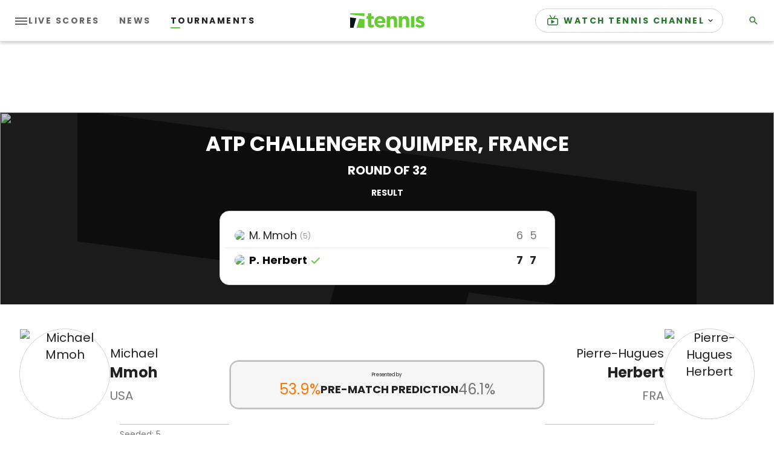

--- FILE ---
content_type: text/css
request_url: https://liveblogging-dapi.tennis.com/assets/css/main.css?_t=882cd0eee365611f4d443a179b19def1
body_size: 78312
content:
@media(min-width:320px)and (max-width:767px){body{font-size:14px;line-height:1.4}.d3-t-font-size--90,.oc-h-typography--h1{font-size:28px;font-size:calc(25.14286px + .89286vw)}.d3-c-login .intro h2,.d3-t-font-size--80,.oc-h-typography--h2{font-size:24px;font-size:calc(21.14286px + .89286vw)}.d3-t-font-size--70,.oc-h-typography--h3{font-size:20px;font-size:calc(17.14286px + .89286vw)}.d3-o-section-subtitle>a,.d3-o-section-subtitle>span,.d3-o-section-title>a,.d3-o-section-title>span,.d3-t-font-size--60,.oc-h-typography--h4,.oc-h-typography--li,.oc-h-typography--p{font-size:16px;font-size:calc(14.57143px + .44643vw)}.d3-t-font-size--50,.oc-h-typography--h5{font-size:14px;font-size:calc(12.57143px + .44643vw)}.d3-t-font-size--40,.oc-h-typography--h6{font-size:12px;font-size:calc(10.57143px + .44643vw)}.d3-t-font-size--30{font-size:14px;font-size:calc(12.57143px + .44643vw)}.d3-t-font-size--20,[class*=oc-o-promo-card] .d3-o-media-object__link,[class*=oc-o-venue-card] .d3-o-media-object__link{font-size:14px}.d3-o-section-adv__label,.d3-t-font-size--10{font-size:12px}}@media(min-width:768px)and (max-width:1023px){body{font-size:14px;line-height:1.4}.d3-t-font-size--90,.oc-h-typography--h1{font-size:32px;font-size:calc(-16px + 6.25vw)}.d3-c-login .intro h2,.d3-t-font-size--80,.oc-h-typography--h2{font-size:28px;font-size:calc(16px + 1.5625vw)}.d3-t-font-size--70,.oc-h-typography--h3{font-size:24px;font-size:3.125vw}.d3-o-section-subtitle>a,.d3-o-section-subtitle>span,.d3-o-section-title>a,.d3-o-section-title>span,.d3-t-font-size--60,.oc-h-typography--h4,.oc-h-typography--li,.oc-h-typography--p{font-size:18px;font-size:calc(12px + .78125vw)}.d3-t-font-size--50,.oc-h-typography--h5{font-size:16px;font-size:calc(10px + .78125vw)}.d3-t-font-size--40,.oc-h-typography--h6{font-size:14px;font-size:calc(8px + .78125vw)}.d3-t-font-size--30{font-size:16px}.d3-t-font-size--20,[class*=oc-o-promo-card] .d3-o-media-object__link,[class*=oc-o-venue-card] .d3-o-media-object__link{font-size:14px}.d3-o-section-adv__label,.d3-t-font-size--10{font-size:12px}}@media(min-width:1024px)and (max-width:1279px){body{font-size:14px;line-height:1.4}.d3-t-font-size--90,.oc-h-typography--h1{font-size:48px}.d3-c-login .intro h2,.d3-t-font-size--70,.d3-t-font-size--80,.oc-h-typography--h2,.oc-h-typography--h3{font-size:32px}.d3-o-section-subtitle>a,.d3-o-section-subtitle>span,.d3-o-section-title>a,.d3-o-section-title>span,.d3-t-font-size--60,.oc-h-typography--h4,.oc-h-typography--li,.oc-h-typography--p{font-size:20px}.d3-t-font-size--50,.oc-h-typography--h5{font-size:18px}.d3-t-font-size--30,.d3-t-font-size--40,.oc-h-typography--h6{font-size:16px}.d3-t-font-size--20,[class*=oc-o-promo-card] .d3-o-media-object__link,[class*=oc-o-venue-card] .d3-o-media-object__link{font-size:14px}.d3-o-section-adv__label,.d3-t-font-size--10{font-size:12px}}.d3-o-button{cursor:pointer;display:inline-block;padding:12px 24px;text-align:center;vertical-align:middle}.d3-o-button.d3-is-disabled,.d3-o-button:disabled{cursor:not-allowed}.d3-o-media-object{display:flex;position:relative}.d3-o-media-object__date,.d3-o-media-object__roofline,.d3-o-media-object__summary,.d3-o-media-object__title{margin:0 0 .5em}.d3-o-media-object__figure{display:inline-block;min-height:1px;position:relative}.d3-o-media-object__figure>img{display:block;margin:0 auto}.d3-o-media-object__detail{position:absolute;z-index:1}.d3-o-media-object__detail.d3-o-media-object-detail--top-start{left:0;top:0}.d3-o-media-object__detail.d3-o-media-object-detail--top-end{right:0;top:0}.d3-o-media-object__detail.d3-o-media-object-detail--bottom-end{bottom:0;right:0}.d3-o-media-object__detail.d3-o-media-object-detail--bottom-start{bottom:0;left:0}.d3-o-media-object--vertical{flex-direction:column}.d3-o-media-object--vertical .d3-o-media-object__figure{margin:0 0 .5em}.d3-o-media-object--caption .d3-o-media-object__figure{margin:0}.d3-o-media-object--caption .d3-o-media-object__body{background-color:#000;bottom:0;color:#fff;padding:1em;position:absolute;width:100%}.d3-o-media-object .d3-o-media-object__figure-overlay{background-color:#000;bottom:0;color:#fff;left:0;padding:1em;position:absolute;right:0}.d3-o-media-object--horizontal{align-items:flex-start}.d3-o-media-object--horizontal .d3-o-media-object__figure{flex-basis:30%;margin-right:1em}.d3-o-media-object--horizontal .d3-o-media-object__body{flex-basis:calc(70% - 1em)}.d3-o-media-object--vertical-center{align-items:center}.d3-o-media-object--vertical-end{align-items:flex-end}.d3-o-media-object--text-centered{text-align:center}.d3-o-media-object--text-centered .d3-o-media-object__figure{margin:0 0 .5em}.d3-o-media-object--article-text .d3-o-media-object__summary{font-size:1.5em}.d3-o-media-object--reversed{text-align:right}.d3-o-media-object--reversed .d3-o-media-object__body{order:-1}.d3-o-media-object--reversed .d3-o-media-object__figure{margin-left:1em;margin-right:0}.d3-o-media-object--reversed .d3-o-media-object__link{justify-content:flex-start}.d3-o-media-object--reversed .d3-o-media-object__detail.d3-o-media-object-detail--top-start{left:auto;right:0}.d3-o-media-object--reversed .d3-o-media-object__detail.d3-o-media-object-detail--bottom-end,.d3-o-media-object--reversed .d3-o-media-object__detail.d3-o-media-object-detail--top-end{left:0;right:auto}.d3-o-media-object--reversed .d3-o-media-object__detail.d3-o-media-object-detail--bottom-start{left:auto;right:0}.d3-o-media-object--nested .d3-o-media-object__figure{flex:0 0 100px}.d3-o-list{display:flex}.d3-o-list--horizontal{flex-wrap:wrap}.d3-o-list--vertical{flex-direction:column}.d3-o-list--horizontal-scroll{overflow:auto}.d3-o-list--horizontal-scroll>.d3-o-list{flex-wrap:nowrap;min-width:1200px}.d3-o-list--breadcrumb>li:first-child:before{content:"//"}.d3-o-list--breadcrumb>li:nth-child(n+2):before{content:"/"}@media(min-width:320px)and (max-width:767px){.d3-o-table td,.d3-o-table th{padding:calc(.25rem + .02232vw - .07143px)}}@media(min-width:768px)and (max-width:1023px){.d3-o-table td,.d3-o-table th{padding:calc(.35rem + .05859vw - .45px)}}@media(min-width:1024px)and (max-width:1279px){.d3-o-table td,.d3-o-table th{padding:calc(.5rem + .09766vw - 1px)}}@media(min-width:1280px){.d3-o-table td,.d3-o-table th{padding:.75rem}}.d3-o-table--layout-switch tr{display:inline-block;width:25%}.d3-o-table--layout-switch td,.d3-o-table--layout-switch th{display:block}@media(min-width:320px)and (max-width:767px){.d3-o-table--layout-switch td,.d3-o-table--layout-switch th{line-height:1.9rem;line-height:calc(1.9rem + .17857vw - .57143px);min-height:2.5rem;min-height:calc(2.5rem + .22321vw - .71429px)}}@media(min-width:768px)and (max-width:1023px){.d3-o-table--layout-switch td,.d3-o-table--layout-switch th{line-height:2.7rem;line-height:calc(2.7rem + .46875vw - 3.6px);min-height:3.5rem;min-height:calc(3.5rem + .58594vw - 4.5px)}}@media(min-width:1024px)and (max-width:1279px){.d3-o-table--layout-switch td,.d3-o-table--layout-switch th{line-height:3.9rem;line-height:calc(3.9rem + .78125vw - 8px);min-height:5rem;min-height:calc(5rem + .97656vw - 10px)}}@media(min-width:1280px){.d3-o-table--layout-switch td,.d3-o-table--layout-switch th{line-height:5.9rem;min-height:7.5rem}}@media(max-width:767px){.d3-o-table--layout-switch tr{margin-bottom:calc(3rem + .22321vw - .71429px);width:100%}.d3-o-table--layout-switch .d3-o-table__legend{display:none}.d3-o-table--layout-switch td:before{content:attr(aria-label);display:block;font-weight:700}}.d3-o-table--horizontal-scroll{overflow:auto}.d3-o-table--horizontal-scroll>.d3-o-table{min-width:1200px}.d3-o-table--vertical-scroll{max-height:300px;overflow:auto}.d3-o-table--vertical-scroll>.d3-o-table{min-height:600px}@media(max-width:767px){.d3-o-table--responsive-content .d3-o-table-item--optional-medium{display:none}}@media(max-width:1023px){.d3-o-table--responsive-content .d3-o-table-item--optional-large{display:none}}@media(max-width:1279px){.d3-o-table--responsive-content .d3-o-table-item--optional-x-large{display:none}}.d3-o-table--row-striping tr:nth-child(2n){background-color:rgba(0,0,0,.1)}.d3-o-table--col-striping td:nth-child(2n),.d3-o-table--col-striping th:nth-child(2n){background-color:rgba(0,0,0,.1)}.d3-l-wrap{overflow-x:hidden;position:relative;z-index:1}.d3-l-wrap__dark{background-color:#000}[class*=d3-l-grid]{display:grid;grid-gap:8px}@media (-ms-high-contrast:active),(-ms-high-contrast:none){[class*=d3-l-grid]{display:-ms-grid}}@media(min-width:0)and (max-width:319px){[class*=d3-l-grid]{grid-gap:8px}}@media(min-width:320px)and (max-width:767px){[class*=d3-l-grid]{grid-gap:8px;grid-gap:calc(2.28571px + 1.78571vw)}}@media(min-width:768px)and (max-width:1023px){[class*=d3-l-grid]{grid-gap:16px;grid-gap:calc(-8px + 3.125vw)}}@media(min-width:1024px)and (max-width:1279px){[class*=d3-l-grid]{grid-gap:24px}}@media(min-width:1280px){[class*=d3-l-grid]{grid-gap:24px}}@media (-ms-high-contrast:active),(-ms-high-contrast:none){.d3-l-grid--outer{-ms-grid-rows:1fr;-ms-grid-columns:16px 1fr minmax(0,1248px) 1fr 16px;-ms-grid-row-align:center}}@supports(display:grid){.d3-l-grid--outer{grid-template-columns:[viewport-start] 1fr [content-start] minmax(0,1248px) [content-end] 1fr [viewport-end];grid-template-rows:[row] 1fr}}.d3-l-content--wide{grid-column:1/-1;grid-row:row 1/row -1}@media (-ms-high-contrast:active),(-ms-high-contrast:none){.d3-l-content--wide{-ms-grid-rows:1fr;-ms-grid-columns:1fr}}.d3-l-content--wide+.d3-l-grid--inner{grid-row:row 1/row -1}@media (-ms-high-contrast:active),(-ms-high-contrast:none){.d3-l-content--wide+.d3-l-grid--inner{-ms-grid-rows:1fr}}@media (-ms-high-contrast:active),(-ms-high-contrast:none){.d3-l-grid--inner{-ms-grid-column:3;-ms-grid-columns:1fr;align-items:stretch;display:flex;flex-wrap:wrap}}@supports(display:grid){.d3-l-grid--inner{grid-column:content-start/content-end;grid-template:[row] 1fr/repeat(12,[col] minmax(0,82px))}}@media(min-width:320px)and (max-width:767px)and (-ms-high-contrast:active),(min-width:320px)and (max-width:767px)and (-ms-high-contrast:none){.d3-l-grid--inner{margin-left:-4px;margin-right:-4px}.d3-l-grid--inner>div{margin-bottom:8px;padding-left:4px;padding-right:4px}}@media(min-width:768px)and (max-width:1023px)and (-ms-high-contrast:active),(min-width:768px)and (max-width:1023px)and (-ms-high-contrast:none){.d3-l-grid--inner{margin-left:-8px;margin-right:-8px}.d3-l-grid--inner>div{margin-bottom:16px;padding-left:8px;padding-right:8px}}@media(min-width:1024px)and (max-width:1279px)and (-ms-high-contrast:active),(min-width:1024px)and (max-width:1279px)and (-ms-high-contrast:none){.d3-l-grid--inner{margin-left:-12px;margin-right:-12px}.d3-l-grid--inner>div{margin-bottom:24px;padding-left:12px;padding-right:12px}}@media(min-width:1024px)and (-ms-high-contrast:active),(min-width:1024px)and (-ms-high-contrast:none){.d3-l-grid--inner{margin-left:-12px;margin-right:-12px}.d3-l-grid--inner>div{margin-bottom:24px;padding-left:12px;padding-right:12px}}@media (-ms-high-contrast:active),(-ms-high-contrast:none){.d3-l-grid--inner.d3-l-grid--no-gap>div{margin-bottom:0;padding-left:0;padding-right:0}}@supports(display:grid){.d3-l-grid--no-gap{grid-gap:0;grid-template:[row] 1fr/repeat(12,[col] minmax(0,110px))}}.d3-l-grid--no-gap .d3-l-grid--outer{grid-gap:0;margin:0}.d3-l-grid--no-gap .d3-l-section-row{margin:0}[class*=d3-l-col__col-]{align-items:stretch;display:flex;min-height:1px}@media (-ms-high-contrast:active),(-ms-high-contrast:none){[class*=d3-l-col__col-]>a,[class*=d3-l-col__col-]>div{min-height:1px;width:100%}}@media(max-width:767px)and (-ms-high-contrast:active),(max-width:767px)and (-ms-high-contrast:none){[class*=d3-l-col__col-]{flex-basis:auto;max-width:calc(100% - 8px);width:calc(100% - 8px)}}@media(max-width:767px){@supports(display:grid){[class*=d3-l-col__col-]{grid-column:span 12;width:auto}}}@media(min-width:768px)and (max-width:1023px)and (-ms-high-contrast:active),(min-width:768px)and (max-width:1023px)and (-ms-high-contrast:none){.d3-l-col__col-2,.d3-l-col__col-3,.d3-l-col__col-4,.d3-l-col__col-5{flex-basis:auto;max-width:calc(50% - 16px);width:calc(50% - 16px)}}@media(min-width:768px)and (max-width:1023px){@supports(display:grid){.d3-l-col__col-2,.d3-l-col__col-3,.d3-l-col__col-4,.d3-l-col__col-5{grid-column:span 6;width:auto}}}@media(min-width:768px)and (max-width:1023px)and (-ms-high-contrast:active),(min-width:768px)and (max-width:1023px)and (-ms-high-contrast:none){.d3-l-col__col-10,.d3-l-col__col-11,.d3-l-col__col-12,.d3-l-col__col-6,.d3-l-col__col-7,.d3-l-col__col-8,.d3-l-col__col-9,.d3-l-grid--inner .d3-l-adv-row{flex-basis:auto;max-width:calc(100% - 16px);width:calc(100% - 16px)}}@media(min-width:768px)and (max-width:1023px){@supports(display:grid){.d3-l-col__col-10,.d3-l-col__col-11,.d3-l-col__col-12,.d3-l-col__col-6,.d3-l-col__col-7,.d3-l-col__col-8,.d3-l-col__col-9,.d3-l-grid--inner .d3-l-adv-row{grid-column:span 12;width:auto}}}@media(min-width:1024px)and (-ms-high-contrast:active),(min-width:1024px)and (-ms-high-contrast:none){.d3-l-col__col-2{flex-basis:auto;max-width:16.6666666667%;width:16.6666666667%}}@media(min-width:1024px){@supports(display:grid){.d3-l-col__col-2{grid-column:span 2;width:auto}}}@media(min-width:1024px)and (-ms-high-contrast:active),(min-width:1024px)and (-ms-high-contrast:none){.d3-l-col__col-3{flex-basis:auto;max-width:25%;width:25%}}@media(min-width:1024px){@supports(display:grid){.d3-l-col__col-3{grid-column:span 3;width:auto}}}@media(min-width:1024px)and (-ms-high-contrast:active),(min-width:1024px)and (-ms-high-contrast:none){.d3-l-col__col-4{flex-basis:auto;max-width:33.3333333333%;width:33.3333333333%}}@media(min-width:1024px){@supports(display:grid){.d3-l-col__col-4{grid-column:span 4;width:auto}}}@media(min-width:1024px)and (-ms-high-contrast:active),(min-width:1024px)and (-ms-high-contrast:none){.d3-l-col__col-5{flex-basis:auto;max-width:41.6666666667%;width:41.6666666667%}}@media(min-width:1024px){@supports(display:grid){.d3-l-col__col-5{grid-column:span 5;width:auto}}}@media(min-width:1024px)and (-ms-high-contrast:active),(min-width:1024px)and (-ms-high-contrast:none){.d3-l-col__col-6{flex-basis:auto;max-width:50%;width:50%}}@media(min-width:1024px){@supports(display:grid){.d3-l-col__col-6{grid-column:span 6;width:auto}}}@media(min-width:1024px)and (-ms-high-contrast:active),(min-width:1024px)and (-ms-high-contrast:none){.d3-l-col__col-7{flex-basis:auto;max-width:58.3333333333%;width:58.3333333333%}}@media(min-width:1024px){@supports(display:grid){.d3-l-col__col-7{grid-column:span 7;width:auto}}}@media(min-width:1024px)and (-ms-high-contrast:active),(min-width:1024px)and (-ms-high-contrast:none){.d3-l-col__col-8{flex-basis:auto;max-width:66.6666666667%;width:66.6666666667%}}@media(min-width:1024px){@supports(display:grid){.d3-l-col__col-8{grid-column:span 8;width:auto}}}@media(min-width:1024px)and (-ms-high-contrast:active),(min-width:1024px)and (-ms-high-contrast:none){.d3-l-col__col-9{flex-basis:auto;max-width:75%;width:75%}}@media(min-width:1024px){@supports(display:grid){.d3-l-col__col-9{grid-column:span 9;width:auto}}}@media(min-width:1024px)and (-ms-high-contrast:active),(min-width:1024px)and (-ms-high-contrast:none){.d3-l-col__col-10{flex-basis:auto;max-width:83.3333333333%;width:83.3333333333%}}@media(min-width:1024px){@supports(display:grid){.d3-l-col__col-10{grid-column:span 10;width:auto}}}@media(min-width:1024px)and (-ms-high-contrast:active),(min-width:1024px)and (-ms-high-contrast:none){.d3-l-col__col-11{flex-basis:auto;max-width:91.6666666667%;width:91.6666666667%}}@media(min-width:1024px){@supports(display:grid){.d3-l-col__col-11{grid-column:span 11;width:auto}}}@media(min-width:1024px)and (-ms-high-contrast:active),(min-width:1024px)and (-ms-high-contrast:none){.d3-l-col__col-12,.d3-l-grid--inner .d3-l-adv-row{flex-basis:auto;max-width:100%;width:100%}}@media(min-width:1024px){@supports(display:grid){.d3-l-col__col-12,.d3-l-grid--inner .d3-l-adv-row{grid-column:span 12;width:auto}}}@media (-ms-high-contrast:active),(-ms-high-contrast:none){.d3-l-col__col-12,.d3-l-grid--inner .d3-l-adv-row{margin-right:0}}.d3-o-nav__has-secondary-nav+.d3-l-adv-row,.d3-o-nav__has-secondary-nav+.d3-o-notification-bar--breaking-news+.d3-l-adv-row{margin-top:24px!important}.d3-o-nav__has-secondary-nav+.d3-l-section-row,.d3-o-nav__has-secondary-nav+.d3-o-notification-bar--breaking-news+.d3-l-section-row{margin-top:40px!important}@media(min-width:0)and (max-width:319px){.d3-l-adv-row+.d3-l-adv-row,.d3-l-adv-row+.d3-l-section-row,.d3-l-adv-row+[role=contentinfo],.d3-l-adv-row:first-of-type,.d3-l-section-row+.d3-l-adv-row,.d3-l-section-row:first-of-type,header+.d3-l-adv-row{margin-top:16px}.d3-l-adv-row:last-of-type,.d3-l-section-row:last-of-type{margin-top:16px}.d3-l-section-row+.d3-l-section-row,.d3-l-section-row+[role=contentinfo] .d3-l-section-row--margin-top,header+.d3-l-section-row{margin-top:24px}header+.d3-o-notification-bar--breaking-news+.d3-l-adv-row,header+.d3-o-notification-bar--breaking-news+.d3-l-section-row{margin-top:24px}}@media(min-width:320px)and (max-width:767px){.d3-l-adv-row+.d3-l-adv-row,.d3-l-adv-row+.d3-l-section-row,.d3-l-adv-row+[role=contentinfo],.d3-l-adv-row:first-of-type,.d3-l-section-row+.d3-l-adv-row,.d3-l-section-row:first-of-type,header+.d3-l-adv-row{margin-top:calc(10.28571px + 1.78571vw)}.d3-l-adv-row:last-of-type,.d3-l-section-row:last-of-type{margin-bottom:calc(10.28571px + 1.78571vw)}.d3-l-section-row+.d3-l-section-row,.d3-l-section-row+[role=contentinfo],.d3-l-section-row--margin-top,header+.d3-l-section-row{margin-top:calc(18.28571px + 1.78571vw)}header+.d3-o-notification-bar--breaking-news+.d3-l-adv-row,header+.d3-o-notification-bar--breaking-news+.d3-l-section-row{margin-top:calc(18.28571px + 1.78571vw)}}@media(min-width:768px)and (max-width:1023px){.d3-l-adv-row+.d3-l-adv-row,.d3-l-adv-row+.d3-l-section-row,.d3-l-adv-row+[role=contentinfo],.d3-l-adv-row:first-of-type,.d3-l-section-row+.d3-l-adv-row,.d3-l-section-row:first-of-type,header+.d3-l-adv-row{margin-top:24px}.d3-l-adv-row:last-of-type,.d3-l-section-row:last-of-type{margin-bottom:24px}.d3-l-section-row+.d3-l-section-row,.d3-l-section-row+[role=contentinfo],.d3-l-section-row--margin-top,header+.d3-l-section-row{margin-top:calc(8px + 3.125vw)}header+.d3-o-notification-bar--breaking-news+.d3-l-adv-row,header+.d3-o-notification-bar--breaking-news+.d3-l-section-row{margin-top:calc(8px + 3.125vw)}}@media(min-width:1024px)and (max-width:1279px){.d3-l-adv-row+.d3-l-adv-row,.d3-l-adv-row+.d3-l-section-row,.d3-l-adv-row+[role=contentinfo],.d3-l-adv-row:first-of-type,.d3-l-section-row+.d3-l-adv-row,.d3-l-section-row:first-of-type,header+.d3-l-adv-row{margin-top:24px}.d3-l-adv-row:last-of-type,.d3-l-section-row:last-of-type{margin-bottom:24px}.d3-l-section-row+.d3-l-section-row,.d3-l-section-row+[role=contentinfo],.d3-l-section-row--margin-top,header+.d3-l-section-row{margin-top:40px}header+.d3-o-notification-bar--breaking-news+.d3-l-adv-row,header+.d3-o-notification-bar--breaking-news+.d3-l-section-row{margin-top:40px}}@media(min-width:1280px){.d3-l-adv-row+.d3-l-adv-row,.d3-l-adv-row+.d3-l-section-row,.d3-l-adv-row+[role=contentinfo],.d3-l-adv-row:first-of-type,.d3-l-section-row+.d3-l-adv-row,.d3-l-section-row:first-of-type,header+.d3-l-adv-row{margin-top:24px}.d3-l-adv-row:last-of-type,.d3-l-section-row:last-of-type{margin-bottom:24px}.d3-l-section-row+.d3-l-section-row,.d3-l-section-row+[role=contentinfo],.d3-l-section-row--margin-top,header+.d3-l-section-row{margin-top:40px}header+.d3-o-notification-bar--breaking-news+.d3-l-adv-row,header+.d3-o-notification-bar--breaking-news+.d3-l-section-row{margin-top:40px}}.d3-l-wrap>.d3-l-adv-row:first-child{margin:0}.d3-l-adv-row .d3-l-grid--inner{display:flex;justify-content:center}@media (-ms-high-contrast:active),(-ms-high-contrast:none){.d3-l-adv-row .d3-l-grid--inner{display:table;width:100%}}@supports(display:grid){.d3-l-adv-row .d3-l-grid--inner{grid-column:viewport-end/viewport-start}}.d3-l-adv-row .d3-o-adv-block.d3-is-above-header{display:none}.d3-l-adv-row .d3-o-adv-block.d3-is-above-header[data-google-query-id]{display:block;margin-left:auto;margin-right:auto}@media(min-width:0)and (max-width:319px){.d3-l-adv-row .d3-o-adv-block.d3-is-above-header[data-google-query-id]{margin-bottom:16px;margin-top:16px}}@media(min-width:320px)and (max-width:767px){.d3-l-adv-row .d3-o-adv-block.d3-is-above-header[data-google-query-id]{margin-bottom:calc(10.28571px + 1.78571vw);margin-top:calc(10.28571px + 1.78571vw)}}@media(min-width:768px)and (max-width:1023px){.d3-l-adv-row .d3-o-adv-block.d3-is-above-header[data-google-query-id]{margin-bottom:24px;margin-top:24px}}@media(min-width:1024px)and (max-width:1279px){.d3-l-adv-row .d3-o-adv-block.d3-is-above-header[data-google-query-id]{margin-bottom:24px;margin-top:24px}}@media(min-width:1280px){.d3-l-adv-row .d3-o-adv-block.d3-is-above-header[data-google-query-id]{margin-bottom:24px;margin-top:24px}}.d3-l-adv-row .d3-o-section-title{height:0;margin:0;overflow:hidden;padding:0;position:absolute;visibility:hidden;width:0}.d3-l-section-header{flex-grow:1;position:relative}.d3-l-grid--no-gap .d3-l-section-header{padding-bottom:24px}.d3-o-section-subtitle,.d3-o-section-title{border-bottom:1px solid #ccc;min-height:28px}.d3-o-section-subtitle>a,.d3-o-section-subtitle>span,.d3-o-section-title>a,.d3-o-section-title>span{border-bottom:2px solid #151515;display:inline-block;height:inherit;padding-bottom:3px}.d3-o-section-subtitle--image-based,.d3-o-section-title--image-based{margin-top:32px;padding-bottom:36px}.d3-o-section-subtitle--image-based>a,.d3-o-section-subtitle--image-based>span,.d3-o-section-title--image-based>a,.d3-o-section-title--image-based>span{border-bottom:0}.d3-o-section-adv{display:flex}.d3-o-section-adv .d3-o-adv-block{margin:initial}.d3-o-section-adv__label{align-self:center;color:#555;font-weight:300;margin-right:4px;white-space:nowrap}@media(max-width:767px){.d3-o-section-adv{justify-content:center;padding-top:4px}}@media(min-width:768px){.d3-o-section-adv{bottom:4px;position:absolute;right:0}}.d3-o-section__cta{flex-grow:1;text-align:center}.placeholder{align-items:center;background:rgba(0,0,0,.3);display:flex;justify-content:center;padding:8px;width:100%}.d3-o-screen-reader-content{font-size:1px;height:0;margin:0;padding:0;position:absolute;visibility:hidden;width:0}.d3-o-hamburger{bottom:1px;display:block;height:24px;margin:0 auto;position:relative;width:24px}.d3-o-hamburger__inner{background-color:#fafafa;border-radius:4px;height:2px;left:0;position:absolute;top:50%;width:24px}.d3-o-hamburger--is-active .d3-o-hamburger__inner{transform:rotate(45deg)}.d3-o-hamburger__inner:after,.d3-o-hamburger__inner:before{background-color:#fafafa;border-radius:4px;content:"";display:block;height:2px;position:absolute;width:24px}.d3-o-hamburger__inner:before{top:8px}.d3-o-hamburger--is-active .d3-o-hamburger__inner:before{opacity:0;top:0}.d3-o-hamburger__inner:after{bottom:8px}.d3-o-hamburger--is-active .d3-o-hamburger__inner:after{bottom:0;transform:rotate(-90deg)}[class*=oc-o-icon]{display:inline-block}.oc-o-icon--x-small{height:12px;width:12px}.oc-o-icon--small{height:16px;width:16px}.oc-o-icon--medium{height:24px;width:24px}.oc-o-icon--large{height:32px;width:32px}.oc-o-icon--x-large{height:48px;width:48px}[class*=Background]{fill:transparent}:not(.oc-o-icon--white) [class^=oc-o-icon]{fill:#000}:not(.oc-o-icon--white) [class^=oc-o-icon]:hover{fill:rgba(0,0,0,.5)}.oc-o-icon--grayscale svg{fill:#bfbfbf}.oc-o-icon--white [class^=oc-o-icon]{fill:#fff}.oc-o-icon--white [class^=oc-o-icon]:hover{fill:hsla(0,0%,100%,.5)}path#audioBackground,path#playBackground{fill:transparent}.oc-o-icon--play{border:2px solid #fff;border-radius:100%}path#audioForeground,polygon#playForeground{fill:#fff}.oc-o-iframe{height:0;overflow:hidden;padding-bottom:56.25%;position:relative;width:100%}.oc-o-iframe-wrap{display:block;height:100%;width:100%}.oc-o-iframe--auto-height{height:auto;padding-bottom:0}.oc-o-iframe__content,.oc-o-iframe__storypart iframe{border:0;height:100%;left:0;position:absolute;top:0;width:100%}.oc-o-iframe__storypart{height:0;overflow:hidden;padding-bottom:56.25%}.d3-o-media-object__figure img,.d3-o-media-object__figure picture,.d3-o-media-object__figure video{display:block}.d3-o-media-object__figure video{width:100%}.d3-o-media-object-detail--center-center{left:50%;top:50%;transform:translate(-50%,-50%);z-index:2}.d3-o-media-object-detail--center-center .fa-icon-svg{fill:#fff}.d3-o-media-object--vertical{background-color:#fff;border:1px solid #ccc;width:100%}.d3-o-media-object--vertical .d3-o-media-object__figure{margin-bottom:8px}[class*=d3-l-module--hero] .d3-o-media-object{align-items:center;background-color:transparent;flex-grow:1}[class*=d3-l-module--hero] .d3-o-media-object .d3-o-media-object__figure{left:0;top:0;width:100%}[class*=d3-l-module--hero] .d3-o-media-object .d3-o-media-object__cta{padding-top:20px}[class*=d3-l-module--hero] .d3-o-media-object .d3-o-media-object__cta .d3-o-button{background:#f75258;border:0;color:red;text-transform:uppercase}@media(max-width:767px){[class*=d3-l-module--hero] .d3-o-media-object .d3-o-media-object__cta{padding-top:8px}}.d3-l-module--hero__body .d3-o-media-object .d3-o-media-object__figure{width:30%}@media(min-width:320px)and (max-width:767px){.d3-l-module--hero__body .d3-o-media-object .d3-o-media-object__cta{display:flex;flex-direction:column}.d3-l-module--hero__body .d3-o-media-object .d3-o-button{margin-bottom:16px}}.oc-c-fancybox .d3-o-media-object .d3-o-media-object__figure{left:0;margin:0;top:0;width:100%}@media(min-width:0)and (max-width:319px){header+.d3-l-section-row.oc-o-page-title{margin:16px 0}}@media(min-width:320px)and (max-width:767px){header+.d3-l-section-row.oc-o-page-title{margin-bottom:calc(10.28571px + 1.78571vw);margin-top:calc(10.28571px + 1.78571vw)}}@media(min-width:768px)and (max-width:1023px){header+.d3-l-section-row.oc-o-page-title{margin-bottom:3.125vw;margin-top:3.125vw}}@media(min-width:1024px){header+.d3-l-section-row.oc-o-page-title{margin-bottom:40px;margin-top:40px}}.oc-o-page-title.oc-u-visibility-hidden{height:0;margin:0;overflow:hidden;padding:0;position:absolute;visibility:hidden;width:0}.d3-o-youtubevideo__title{color:#333;font-family:Roboto;letter-spacing:-.2px;margin-top:24px}.d3-o-youtubevideo__summary{color:#757575;word-break:break-word}.d3-o-youtubevideo__info-container{align-items:center;display:flex;flex-grow:1;justify-content:space-between}.d3-o-youtubevideo__info-container .oc-c-article__share-bar{margin-top:24px;min-width:10%}@media(max-width:767px){.d3-o-youtubevideo .d3-l-col__col-8{margin-bottom:16px;padding-left:0;padding-right:0}@supports(display:grid){.d3-o-youtubevideo .d3-l-col__col-8{grid-column-end:-1;grid-column-start:1}}.d3-o-youtubevideo .d3-l-grid--outer+.d3-l-grid--outer .d3-l-grid--inner{padding-top:16px}.d3-o-youtubevideo__title{font-size:28px}.d3-o-youtubevideo__summary{font-size:16px}}@media(min-width:768px){.d3-o-youtubevideo .d3-l-col__col-8{margin-bottom:8px;padding-left:12px;padding-right:12px}@supports(display:grid){.d3-o-youtubevideo .d3-l-col__col-8{grid-column-end:11;grid-column-start:3}}}@media(min-width:768px)and (-ms-high-contrast:active),(min-width:768px)and (-ms-high-contrast:none){.d3-o-youtubevideo .d3-l-col__col-8{margin-left:auto;margin-right:auto}}@media(min-width:768px){.d3-o-youtubevideo .d3-l-grid--outer+.d3-l-grid--outer .d3-l-grid--inner{padding-top:24px}.d3-o-youtubevideo__title{font-size:48px;margin-top:24px}.d3-o-youtubevideo__summary{font-size:20px}}.oc-o-video-player{display:flex;flex-direction:column;width:100%}.oc-o-video-player .d3-l-section-header{margin-bottom:24px}.d3-o-video-detail__title{color:#333;font-family:Roboto;letter-spacing:-.2px;margin-top:24px}.d3-o-video-detail__summary{color:#757575;word-break:break-word}.d3-o-video-detail__info-container{align-items:center;display:flex;flex-grow:1;justify-content:space-between}.d3-o-video-detail__info-container .oc-c-article__share-bar{margin-top:24px;min-width:10%}@media(max-width:767px){.d3-o-video-detail .d3-l-col__col-8{margin-bottom:16px;padding-left:0;padding-right:0}@supports(display:grid){.d3-o-video-detail .d3-l-col__col-8{grid-column-end:-1;grid-column-start:1}}.d3-o-video-detail .d3-l-grid--outer+.d3-l-grid--outer .d3-l-grid--inner{padding-top:16px}.d3-o-video-detail__title{font-size:28px}.d3-o-video-detail__summary{font-size:16px}}@media(min-width:768px){.d3-o-video-detail .d3-l-col__col-8{margin-bottom:8px;padding-left:12px;padding-right:12px}@supports(display:grid){.d3-o-video-detail .d3-l-col__col-8{grid-column-end:11;grid-column-start:3}}}@media(min-width:768px)and (-ms-high-contrast:active),(min-width:768px)and (-ms-high-contrast:none){.d3-o-video-detail .d3-l-col__col-8{margin-left:auto;margin-right:auto}}@media(min-width:768px){.d3-o-video-detail .d3-l-grid--outer+.d3-l-grid--outer .d3-l-grid--inner{padding-top:24px}.d3-o-video-detail__title{font-size:48px;margin-top:24px}.d3-o-video-detail__summary{font-size:20px}}.oc-o-video-player.oc-o-video-player--no-grid .oc-o-video-player__title{font-size:20px;padding:16px 0}.oc-o-video-player.oc-o-video-player--no-grid .oc-o-video-player__summary{font-size:12px}.oc-c-article>div:last-of-type{margin-bottom:40px}@media(min-width:768px){.oc-c-article>div:last-of-type{margin-bottom:64px}}.oc-c-article__body [class*=d3-l-col__col-]{align-items:center}.oc-c-article>.d3-l-grid--outer+.d3-l-grid--outer{margin-top:32px}@media(min-width:768px){.oc-c-article>.d3-l-grid--outer+.d3-l-grid--outer{margin-top:48px}}.oc-c-article>.d3-l-grid--outer:first-of-type{margin:16px 16px 32px}@media(min-width:768px){.oc-c-article>.d3-l-grid--outer:first-of-type{margin:32px 0 0}}.oc-c-article .d3-l-col__col-10,.oc-c-article .d3-l-col__col-8{flex-direction:column}@media (-ms-high-contrast:active),(-ms-high-contrast:none){.oc-c-article .d3-l-col__col-10,.oc-c-article .d3-l-col__col-8{margin-bottom:24px;margin-top:24px}}.oc-c-article .d3-l-grid--article-series{padding-top:24px}.oc-c-article .d3-l-grid--article-series .d3-o-section-title{height:32px}.oc-c-article .d3-l-grid--article-series .d3-o-section-title img{height:28px}.oc-c-article__roofline{overflow:hidden;width:100%}.oc-c-article__roofline .roofline-article{background:#5371f7;color:#fff}.oc-c-article__info-container{align-items:center;display:flex;flex-wrap:wrap;justify-content:space-between;margin-top:8px}.oc-c-article__summary{color:#333;font-size:28px;line-height:32px;margin-top:16px;width:100%}.oc-c-article__author{display:block;font-size:16px;letter-spacing:.5px;line-height:16px;margin-top:24px}.oc-c-article__author span{color:#f75258;-webkit-text-decoration:underline;text-decoration:underline}.oc-c-article__description{align-items:center;display:flex;margin-top:24px;width:100%}.oc-c-article__description .oc-c-article__publish-info{display:flex;flex-direction:column}.oc-c-article__description .oc-c-article__publish-info .oc-c-article__author{align-items:center;display:flex;font-size:16px;letter-spacing:.5px;line-height:16px;margin-top:0}.oc-c-article__description .oc-c-article__publish-info .oc-c-article__author span{color:#f75258;margin-left:4px}.oc-c-article__share-bar{align-items:flex-end;line-height:1;margin-left:auto}.oc-c-article__date{color:#a5a5a5;display:flex;font-size:12px;letter-spacing:.5px;line-height:16px;margin-top:12px;width:100%}.oc-c-article__title{color:#101010;font-weight:inherit;letter-spacing:-.2px;line-height:56px;margin-top:12px;width:100%}.oc-c-article__body{color:#555;flex-direction:column;font-family:Roboto}.related-documents .oc-c-article__body .d3-l-col__col-6{align-items:normal}.oc-c-article__subtitle{color:#333;font-weight:700}.oc-c-article__quote{color:#757575;flex-direction:column;font-family:Roboto;font-style:italic;font-weight:200;margin-bottom:64px;margin-top:64px}.oc-c-article__quote-author{color:#333;display:block;font-style:normal;font-weight:700;text-align:right}.oc-c-article__quote-author-detail{display:block;font-weight:400}.oc-c-article__disclaimer{align-self:center;font-size:14px;font-style:italic;padding-bottom:24px}.oc-c-article blockquote{border-left:4px solid #ccc;margin:10px 0;padding-left:16px}.oc-c-article .nfl-o-truste-seal{align-self:flex-end;display:flex}.oc-c-article__related-links-section{line-height:1.4}.oc-c-article__adv{align-items:center;display:flex;justify-content:center}@media(max-width:767px){.oc-c-article .d3-l-col__col-10,.oc-c-article .d3-l-col__col-8{overflow-x:hidden}@supports(display:grid){.oc-c-article .d3-l-col__col-10,.oc-c-article .d3-l-col__col-8{grid-column-end:-1;grid-column-start:1}}.oc-c-article .d3-l-col__col-10>h1,.oc-c-article .d3-l-col__col-10>h2,.oc-c-article .d3-l-col__col-10>h3,.oc-c-article .d3-l-col__col-10>h4,.oc-c-article .d3-l-col__col-10>h5,.oc-c-article .d3-l-col__col-10>h6,.oc-c-article .d3-l-col__col-10>ol,.oc-c-article .d3-l-col__col-10>p,.oc-c-article .d3-l-col__col-10>small,.oc-c-article .d3-l-col__col-10>ul,.oc-c-article .d3-l-col__col-8>h1,.oc-c-article .d3-l-col__col-8>h2,.oc-c-article .d3-l-col__col-8>h3,.oc-c-article .d3-l-col__col-8>h4,.oc-c-article .d3-l-col__col-8>h5,.oc-c-article .d3-l-col__col-8>h6,.oc-c-article .d3-l-col__col-8>ol,.oc-c-article .d3-l-col__col-8>p,.oc-c-article .d3-l-col__col-8>small,.oc-c-article .d3-l-col__col-8>ul{padding-left:12px;padding-right:12px}.oc-c-article__date{flex-direction:column;font-size:12px;padding-right:12px;padding-top:8px}.oc-c-article__date .oc-c-article__date--updated{margin-left:0}.oc-c-article__date .oc-c-article__date--divider{display:none}.oc-c-article__author{margin-top:8px}.oc-c-article__title{font-size:28px;line-height:32px;margin-top:6px;width:100%}.oc-c-article__summary{font-size:20px;line-height:24px;margin-top:16px}.oc-c-article .d3-l-grid--article-author{border-top:1px solid #ccc}.oc-c-article__body{font-size:16px;line-height:1.5}.related-documents .oc-c-article__body .d3-l-col__col-6{align-items:center}.oc-c-article__subtitle{font-size:20px;line-height:1.2;margin-bottom:8px;margin-top:32px}.oc-c-article__quote{font-size:28px;font-weight:300;line-height:1.14}.oc-c-article__quote-author{font-size:11px;margin-top:24px}.oc-c-article__disclaimer{font-size:12px}.oc-c-article__share-bar{background-color:#fff;border-top:1px solid #eee;bottom:0;display:flex;justify-content:center;left:0;padding:8px 16px;position:fixed;width:100vw;z-index:99}.oc-c-article__adv{margin-top:16px}}@media(min-width:768px)and (-ms-high-contrast:active),(min-width:768px)and (-ms-high-contrast:none){.oc-c-article .d3-l-col__col-10.body-parts-right,.oc-c-article .d3-l-col__col-8.body-parts-right{margin-left:auto;margin-right:auto}}@media(min-width:768px){@supports(display:grid){.oc-c-article .d3-l-col__col-4.body-parts-right{grid-column-end:11;grid-column-start:7}.oc-c-article .d3-l-col__col-8.body-parts-right{grid-column-end:11;grid-column-start:3}.oc-c-article .d3-l-col__col-10.body-parts-right{grid-column-end:12;grid-column-start:2}}}@media(min-width:768px)and (-ms-high-contrast:active),(min-width:768px)and (-ms-high-contrast:none){.oc-c-article .d3-l-col__col-10.body-parts-center,.oc-c-article .d3-l-col__col-4.body-parts-center,.oc-c-article .d3-l-col__col-8.body-parts-center{margin-left:auto;margin-right:auto}}@media(min-width:768px){@supports(display:grid){.oc-c-article .d3-l-col__col-4.body-parts-center{grid-column-end:9;grid-column-start:5}.oc-c-article .d3-l-col__col-8.body-parts-center{grid-column-end:11;grid-column-start:3}.oc-c-article .d3-l-col__col-10.body-parts-center{grid-column-end:12;grid-column-start:2}}}@media(min-width:768px)and (-ms-high-contrast:active),(min-width:768px)and (-ms-high-contrast:none){.oc-c-article .d3-l-col__col-10.body-parts-left,.oc-c-article .d3-l-col__col-4.body-parts-left,.oc-c-article .d3-l-col__col-8.body-parts-left{margin-left:auto;margin-right:auto}}@media(min-width:768px){@supports(display:grid){.oc-c-article .d3-l-col__col-4.body-parts-left{grid-column-end:7;grid-column-start:3}.oc-c-article .d3-l-col__col-8.body-parts-left{grid-column-end:11;grid-column-start:3}.oc-c-article .d3-l-col__col-10.body-parts-left{grid-column-end:12;grid-column-start:2}}.oc-c-article__info-container{margin-bottom:12px;margin-top:40px}.oc-c-article__title{font-size:48px;width:100%}.oc-c-article__body{font-size:20px;line-height:1.6}.oc-c-article__subtitle{font-size:24px;line-height:1;margin-bottom:16px;margin-top:64px}.oc-c-article__quote{font-size:36px;padding:0 24px}.oc-c-article__quote-author{font-size:13px;margin-top:32px}.oc-c-article__adv{margin-top:18px}}.oc-c-article .d3-l-grid--outer .oc-c-body-part{width:100%}.oc-c-article .d3-l-grid--outer .oc-c-body-part .d3-o-media-object img{display:block}.oc-c-article .d3-l-grid--outer .oc-c-body-part .d3-o-media-object video,.oc-c-article .d3-l-grid--outer .oc-c-body-part .d3-o-media-object__figure{width:100%}.oc-c-article .d3-l-grid--outer .oc-c-body-part .d3-o-media-object__figure-caption{background-color:#fafafa;color:#333;font-family:Roboto;font-size:12px;line-height:1.4;padding:8px 16px}.oc-c-article .d3-l-grid--outer .oc-c-body-part .d3-l-grid--outer{margin:0}.oc-c-article .d3-l-grid--outer .oc-c-body-part .d3-l-grid--outer .d3-l-grid--inner{padding-top:0}.oc-c-article .d3-l-grid--full-bleed{background-color:#fff}.oc-c-article .d3-l-grid--full-bleed-album{background-color:#212553}.oc-c-body-part--oembed{display:flex;justify-content:center}.oc-c-body-part--oembed .oc-c-body-part--instagram{max-width:658px}.oc-c-body-part--person{border:1px solid #eee;font-family:Roboto}.oc-c-body-part--person .d3-o-media-object__figure{flex-basis:auto;margin-right:16px!important;width:auto}.oc-c-body-part--person .d3-o-media-object__figure img{display:block;height:100%;line-height:0;max-width:none;width:auto}.oc-c-body-part--person .oc-c-body-part__position{text-transform:uppercase}.oc-c-body-part--person .oc-c-body-part__details{display:flex}.oc-c-body-part--person .oc-c-body-part__info{font-size:14px}.oc-c-body-part--person .oc-c-body-part__info-list{display:flex;flex-flow:row;flex-wrap:wrap}.oc-c-body-part--person .oc-c-body-part__info-list-item{flex-basis:100%}@media(max-width:767px){.oc-c-body-part--person .d3-o-media-object__figure img{max-height:90px}.oc-c-body-part--person .oc-c-body-part__position{font-size:16px;margin-top:4px}.oc-c-body-part--person.oc-c-body-part--player .oc-c-body-part__bordered-field{border:1px solid;margin-left:4px;padding:0 6px}.oc-c-body-part--person .oc-c-body-part__details{margin-top:4px}.oc-c-body-part--person .oc-c-body-part__info{flex-basis:100%}.oc-c-body-part--person .oc-c-body-part__info-list-item{flex-basis:50%;font-size:11px;width:50%}.oc-c-body-part--person .oc-c-body-part__info-list-item--college,.oc-c-body-part--person .oc-c-body-part__info-list-item--hometown{flex-basis:80%;max-width:80%;overflow:hidden;text-overflow:ellipsis;white-space:nowrap}.oc-c-body-part--person .oc-c-body-part__info-list-item--text-darker{color:#151515}}@media(min-width:768px){.oc-c-body-part--person .d3-o-media-object__figure img{max-height:200px}.oc-c-body-part--person .oc-c-body-part__details{margin-top:24px;min-height:100px}.oc-c-body-part--person .oc-c-body-part__info{flex-basis:auto;width:70%}.oc-c-body-part--person .oc-c-body-part__info-list-item{color:#151515;font-size:14px;font-weight:700}.oc-c-body-part--person .oc-c-body-part__info-list-item--text-darker{font-weight:400}.oc-c-body-part--person.oc-c-body-part--player .oc-c-body-part__info-list-item{flex-basis:50%}}.fm-player-card.player-body-part{background:#fff;box-shadow:0 4px 8px 0 rgba(0,0,0,.16);height:100%;position:relative;width:100%}.fm-player-card.player-body-part .fm-player-card__content--title{align-items:center;display:flex;justify-content:space-between;padding:1.6rem}.fm-player-card.player-body-part .fm-player-card__content-row{width:100%}.fm-player-card.player-body-part .fm-player-card__content-row .fm-player-card__title{align-items:center;clear:both;color:#fff;display:inline-block;font-size:20px;font-weight:400;justify-content:space-between;letter-spacing:normal;line-height:24px;overflow:hidden;white-space:nowrap;width:100%}.fm-player-card.player-body-part .fm-player-card__content-row .fm-player-card__title span{background:#26762c;display:inline-flex;height:1px;margin:.5rem;width:100%}.fm-player-card.player-body-part .fm-player-card__content-row .fm-player-card__roles{align-items:center;display:flex;flex-wrap:wrap}.fm-player-card.player-body-part .fm-player-card__content-row .fm-player-card__roles span{color:#26762c;display:inline-block;font-size:1.2rem;font-weight:600;letter-spacing:1px;line-height:1.6rem;margin:0 .6rem;text-transform:uppercase}.fm-player-card.player-body-part .fm-player-card__content-row .fm-player-card__roles span:last-of-type{margin-right:0}.fm-player-card.player-body-part .fm-player-card__content-row .fm-player-card__roles span:first-of-type{margin-left:0}.fm-player-card.player-body-part .fm-player-card__content-row .fm-player-card__roles .slash{font-size:1.2rem;height:16px;letter-spacing:1px;line-height:1.33;margin:0 4px;width:6px}.fm-player-card.player-body-part .fm-player-card__content-row .fm-player-card__roles .slash:last-of-type{display:none}.fm-player-card.player-body-part .fm-player-card__content-row .fm-player-card__club,.fm-player-card.player-body-part .fm-player-card__content-row .fm-player-card__country{align-items:center;display:flex;font-size:16px;line-height:20px;margin-right:2.2rem;text-transform:uppercase}.fm-player-card.player-body-part .fm-player-card__content-row .fm-player-card__club img,.fm-player-card.player-body-part .fm-player-card__content-row .fm-player-card__country img{margin-right:.8rem}.body-parts-left .fm-player-card.player-body-part,.body-parts-right .fm-player-card.player-body-part{background:#212653;color:#fff}.body-parts-center .fm-player-card.player-body-part a{display:flex;width:100%}.body-parts-center .fm-player-card.player-body-part .fm-player-card__content{display:flex;flex-direction:column;flex-grow:1;justify-content:center;padding:1.2rem .8rem}.body-parts-center .fm-player-card.player-body-part .fm-player-card__content-row .fm-player-card__title{color:#010101}@media(min-width:768px){.body-parts-center .fm-player-card.player-body-part .fm-player-card__content{padding:1.6rem}}.body-parts-center .fm-player-card.player-body-part .fm-player-card__media{width:31%}@media(min-width:768px){.body-parts-center .fm-player-card.player-body-part .fm-player-card__media{min-width:40%}}.body-parts-center .fm-player-card.player-body-part .fm-player-card__media .fa-image{height:100%}@media(min-width:1024px){.body-parts-center .fm-player-card.player-body-part .fm-player-card__media{min-width:33%}}.body-parts-center .fm-player-card.player-body-part .fm-player-card__content-row{margin-bottom:.8rem}@media(min-width:768px){.body-parts-center .fm-player-card.player-body-part .fm-player-card__content-row{margin-bottom:1.6rem}}.body-parts-center .fm-player-card.player-body-part .fm-player-card__content-row:last-of-type{margin-bottom:0}.fm-player-card.player-body-part a{display:block}.fm-player-card.player-body-part__media{position:relative}.fm-player-card.player-body-part__content{padding:1.6rem 1.6rem 2.4rem}.fm-player-card.player-body-part__content-row{align-items:center;display:flex;margin-bottom:1.6rem}.fm-player-card.player-body-part__content-row:last-of-type{margin-bottom:0}.fm-player-card.player-body-part__name{align-items:center;display:inline-flex;font-size:2.4rem;font-weight:600;letter-spacing:normal;line-height:3.2rem}.fm-player-card.player-body-part__name span{color:#26762c;display:inline-block;margin-right:.8rem}.oc-c-body-part--table table{border:1px solid #eee;font-family:Roboto;table-layout:fixed}.oc-c-body-part--table tr:nth-child(2n){background-color:#fafafa}.oc-c-body-part--table thead tr{border-bottom:3px solid #eee}.oc-c-body-part--table thead th{padding-bottom:0;padding-top:24px}.oc-c-body-part--table thead th:not(:last-child){border-right:1px solid #eee}.oc-c-body-part--table tr td:not(:last-child){border-right:1px solid #eee;position:relative;width:auto}.oc-c-body-part--table tr td:first-child{font-family:Roboto;font-weight:700}.oc-c-body-part--table tr td:not(:first-child){font-weight:300}.oc-c-body-part--table td,.oc-c-body-part--table th{font-size:14px}.oc-c-body-part--table .d3-o-table__caption{height:1px;overflow:hidden;position:absolute;width:1px}.oc-c-body-part--table [class*=d3-o-table-item]{vertical-align:top}.oc-c-body-part--table .d3-o-media-object.d3-o-media-object--vertical{background-color:transparent}.oc-c-body-part--table a{color:red}@media(max-width:1023px){.oc-c-body-part--table{border:1px solid #fafafa}.oc-c-body-part--table .d3-o-table--horizontal-scroll__custom-scroll{overflow-x:scroll}.oc-c-body-part--table .d3-o-table--horizontal-scroll__custom-scroll .d3-o-table{min-width:1180px}}.fo-table.tablebody table td:not(:first-child) div{font-weight:400}.fo-table.tablebody table th>div{color:#010101;font-size:12px;font-stretch:normal;font-style:normal;font-weight:700;letter-spacing:1px;line-height:1.33;margin:0 36px}.fo-table.tablebody table th>div{margin:0}.fo-table.tablebody{font-size:16px}.fo-table--bodypart{font-weight:200;overflow:auto;width:100%}.fo-table--bodypart table{background:#f4f4f4;min-width:60rem;width:100%}.fo-table--bodypart table thead tr{border-bottom:2px solid #26762c}.fo-table--bodypart table td>div,.fo-table--bodypart table th>div{min-width:15rem}.fo-table--bodypart table th>div{font-family:Poppins;font-size:13px;font-size:1.2rem;font-weight:400;font-weight:600;letter-spacing:1px;line-height:1.6rem;padding:1.5rem .8rem;text-align:left;text-transform:uppercase}.fo-table--bodypart table th>div.-hidden{opacity:0;pointer-events:none}.fo-table--bodypart table tr{cursor:pointer}.fo-table--bodypart table tr:nth-child(2n){background:#fff}.fo-table--bodypart table tr .-calroofline{height:100%}.fo-table--bodypart table td:first-child div,.fo-table--bodypart table td:nth-child(3) div{font-weight:600}.fo-table--bodypart table td:nth-child(4) div{font-weight:400}.fo-table--bodypart table td>div{padding:1.5rem .8rem}.fo-table--bodypart table td a{display:block;height:100%;width:100%}@media(max-width:767px){.flex-mob-table{grid-gap:0}.spacer{min-width:1024px;padding:0 calc(2.28571px + 1.78571vw)}.tab-title{padding-left:calc(2.28571px + 1.78571vw);width:100%}}.fo-title.tabletitle{color:#010101;font-size:24px;font-stretch:normal;font-style:normal;font-weight:700;letter-spacing:normal;line-height:1.25;margin-bottom:12px;text-align:left;width:100%}.tab-title{width:100%}.tabletitle-hide{left:-9999px;position:absolute;top:-9999px;visibility:hidden}.oc-c-article__header-image .d3-o-media-object__photo-caption .caption+.copyright,.oc-c-body-part .d3-o-media-object__photo-caption .caption+.copyright{padding-top:4px}@media(min-width:768px){.oc-c-article__header-image .d3-o-media-object__photo-caption .caption+.copyright,.oc-c-body-part .d3-o-media-object__photo-caption .caption+.copyright{padding-top:8px}}.d3-l-col__col-4 .oc-c-body-part--photo .d3-o-media-object__photo-caption .caption{color:#010101;font-size:16px;line-height:20px;padding-top:8px}.d3-l-col__col-10 .oc-c-body-part--photo .d3-o-media-object__photo-caption .caption,.d3-l-col__col-12 .oc-c-body-part--photo .d3-o-media-object__photo-caption .caption,.d3-l-col__col-8 .oc-c-body-part--photo .d3-o-media-object__photo-caption .caption,.d3-l-grid--inner .d3-l-adv-row .oc-c-body-part--photo .d3-o-media-object__photo-caption .caption{color:#010101;font-size:16px;line-height:20px;padding-top:8px}@media(min-width:768px){.d3-l-col__col-10 .oc-c-body-part--photo .d3-o-media-object__photo-caption .caption,.d3-l-col__col-12 .oc-c-body-part--photo .d3-o-media-object__photo-caption .caption,.d3-l-col__col-8 .oc-c-body-part--photo .d3-o-media-object__photo-caption .caption,.d3-l-grid--inner .d3-l-adv-row .oc-c-body-part--photo .d3-o-media-object__photo-caption .caption{font-size:20px;line-height:24px;padding-top:16px}}.oc-c-body-part--photo .d3-o-media-object__photo-caption .copyright{color:#333;font-size:12px;letter-spacing:.5px;line-height:16px;padding-top:4px}@media(min-width:768px){.oc-c-body-part--photo .d3-o-media-object__photo-caption .copyright{padding-top:8px}}.oc-c-body-part .oc-o-video-player__video-title{color:#101010}.oc-c-body-part .oc-o-video-player__video-copyright{color:#010101;font-size:12px;letter-spacing:.5px;line-height:16px;padding-top:8px}@media(min-width:768px){.oc-c-body-part .oc-o-video-player__video-copyright{font-size:12px;letter-spacing:.5px;line-height:16px;padding-top:8px}}.d3-l-col__col-4 .oc-c-body-part .oc-o-video-player__video-title{font-size:16px;line-height:20px;padding-top:8px}.d3-l-col__col-4 .oc-c-body-part .oc-o-video-player__video-copyright{color:#010101;font-size:12px;letter-spacing:.5px;line-height:16px;padding-top:4px}@media(min-width:768px){.d3-l-col__col-4 .oc-c-body-part .oc-o-video-player__video-copyright{font-size:12px;letter-spacing:.5px;line-height:16px;padding-top:8px}}.d3-l-col__col-10 .oc-c-body-part .oc-o-video-player__video-title,.d3-l-col__col-12 .oc-c-body-part .oc-o-video-player__video-title,.d3-l-col__col-8 .oc-c-body-part .oc-o-video-player__video-title,.d3-l-grid--inner .d3-l-adv-row .oc-c-body-part .oc-o-video-player__video-title{font-size:16px;line-height:20px;padding-top:8px}@media(min-width:768px){.d3-l-col__col-10 .oc-c-body-part .oc-o-video-player__video-title,.d3-l-col__col-12 .oc-c-body-part .oc-o-video-player__video-title,.d3-l-col__col-8 .oc-c-body-part .oc-o-video-player__video-title,.d3-l-grid--inner .d3-l-adv-row .oc-c-body-part .oc-o-video-player__video-title{font-size:20px;line-height:24px;padding-top:16px}}.d3-l-col__col-10 .oc-c-body-part .oc-o-video-player__video-copyright,.d3-l-col__col-12 .oc-c-body-part .oc-o-video-player__video-copyright,.d3-l-col__col-8 .oc-c-body-part .oc-o-video-player__video-copyright,.d3-l-grid--inner .d3-l-adv-row .oc-c-body-part .oc-o-video-player__video-copyright{color:#333;font-size:12px;letter-spacing:.5px;line-height:16px;padding-top:4px}@media(min-width:768px){.d3-l-col__col-10 .oc-c-body-part .oc-o-video-player__video-copyright,.d3-l-col__col-12 .oc-c-body-part .oc-o-video-player__video-copyright,.d3-l-col__col-8 .oc-c-body-part .oc-o-video-player__video-copyright,.d3-l-grid--inner .d3-l-adv-row .oc-c-body-part .oc-o-video-player__video-copyright{font-size:12px;letter-spacing:.5px;line-height:16px;padding-top:8px}}.oc-c-body-part.oc-c-markdown-stories{color:#010101}.oc-c-body-part.oc-c-markdown-stories.--light{background-color:#fff;padding:24px 32px}.oc-c-body-part.oc-c-markdown-stories.--dark{background-color:#212553;color:#fff;padding:24px 32px}@media(max-width:767px){.oc-c-body-part.oc-c-markdown-stories.--light{background-color:#fff;padding:18px 16px}.oc-c-body-part.oc-c-markdown-stories.--dark{background-color:#212553;color:#fff;padding:18px 16px}}.fo-page-title--margin{margin-top:24px}.oc-c-body-part--event .body-part-title-event{align-items:center;color:#010101;display:flex;font-size:20px;font-weight:inherit;line-height:24px;padding-bottom:12px}@media(min-width:768px){.oc-c-body-part--event .body-part-title-event{font-size:28px;line-height:32px;padding-bottom:16px}}.oc-c-body-part--event .body-part-title-event>span{background:#f75258;display:flex;flex-grow:1;height:1px;margin-left:1.4rem}.oc-c-body-part--event .fm-card-date-wrap{max-width:none}.oc-c-body-part--event .fm-card-date-wrap .fm-card__content{padding:1.6rem 2.4rem}.oc-c-body-part--event .fm-card{box-shadow:none}.oc-c-body-part--event .fm-card .fm-card__content .fa-text__location{font-size:16px;line-height:20px}.body-parts-amp.body-parts-left .fm-card.-event .fm-card__content,.body-parts-amp.body-parts-right .fm-card.-event .fm-card__content,.d3-l-col__col-4.body-parts-left .fm-card.-event .fm-card__content,.d3-l-col__col-4.body-parts-right .fm-card.-event .fm-card__content{background-color:#212553}.body-parts-amp.body-parts-left .fm-card.-event .fm-card__content .fa-text__location,.body-parts-amp.body-parts-left .fm-card.-event .fm-card__content .fa-text__title,.body-parts-amp.body-parts-right .fm-card.-event .fm-card__content .fa-text__location,.body-parts-amp.body-parts-right .fm-card.-event .fm-card__content .fa-text__title,.d3-l-col__col-4.body-parts-left .fm-card.-event .fm-card__content .fa-text__location,.d3-l-col__col-4.body-parts-left .fm-card.-event .fm-card__content .fa-text__title,.d3-l-col__col-4.body-parts-right .fm-card.-event .fm-card__content .fa-text__location,.d3-l-col__col-4.body-parts-right .fm-card.-event .fm-card__content .fa-text__title{color:#fff}.d3-l-col__col-8.body-parts-center .oc-c-body-part.oc-c-body-part--event .fm-card.-dates .fm-card__content{padding:1.3rem 2.4rem}.d3-l-col__col-8.body-parts-center .oc-c-body-part.oc-c-body-part--event .fm-card.-dates .fm-card__content .fa-text__roofline .fa-roofline{display:flex}.d3-l-col__col-8.body-parts-center .oc-c-body-part.oc-c-body-part--event .fm-card.-dates .fm-card__content .fa-text__roofline .fa-roofline.-division-3{background:transparent none repeat 0 0/auto auto padding-box border-box scroll;background:initial;padding:0}.d3-l-col__col-8.body-parts-center .oc-c-body-part.oc-c-body-part--event .fm-card.-dates .fm-card__content .fa-text__roofline .fa-roofline>span{background:#5371f7;padding:0 .8rem}.d3-l-col__col-8.body-parts-center .oc-c-body-part.oc-c-body-part--event .fm-card.-dates .fm-card__content .fa-text__title{color:#010101}.d3-l-col__col-8.body-parts-center .oc-c-body-part.oc-c-body-part--event .fm-card.-dates .fm-card__content .fa-text__title>div{display:-webkit-box;-webkit-line-clamp:2;-webkit-box-orient:vertical;overflow:hidden}@media(min-width:768px){.d3-l-col__col-8.body-parts-center .oc-c-body-part.oc-c-body-part--event .fm-card.-dates .fm-card__content .fa-text__title>div{display:inline;display:initial}}.d3-l-col__col-8.body-parts-center .oc-c-body-part.oc-c-body-part--event .fm-card.-dates .fm-card__content .fa-text__location{color:#010101}.d3-l-grid--outer.d3-l-grid--full-bleed.-event>.oc-c-article__body .oc-c-body-part.oc-c-body-part--event{padding:16px 0}.oc-c-article__body>[class^=d3-l-col__col-].-promo{padding-left:0;padding-right:0}@media(min-width:767px){.oc-c-article__body>[class^=d3-l-col__col-].-promo{padding-left:0;padding-right:0}}.oc-c-article__body>[class^=d3-l-col__col-].-promo .oc-c-body-part--promo>.oc-c-promo{grid-gap:0;padding:0}@media(min-width:768px){.oc-c-article__body .d3-l-col__col-4.-promo.body-parts-left{grid-column-end:7;grid-column-start:3}.oc-c-article__body .d3-l-col__col-4.-promo.body-parts-right{grid-column-end:11;grid-column-start:7}.oc-c-article__body .d3-l-col__col-4.-promo.body-parts-center{grid-column-end:9;grid-column-start:5}}.oc-c-article__body .d3-l-col__col-4.-promo .oc-c-body-part--promo .fm-card.-promo.-default .fm-card__content{padding:20px}@media(min-width:768px){.oc-c-article__body .d3-l-col__col-4.-promo .oc-c-body-part--promo .fm-card.-promo.-default .fm-card__content{padding:32px}}@media(max-width:767px){.oc-c-article__body .d3-l-col__col-4.-promo .oc-c-body-part--promo .fm-card.-promo.-default .fm-card__media:before{background-color:#010101;content:"";display:block;height:100%;left:0;opacity:.5;position:absolute;top:0;width:100%;z-index:1}}.oc-c-article__body .d3-l-col__col-4.-promo .oc-c-body-part--promo .fm-card.-promo.-default .fa-text{margin:auto;position:static;text-align:center}@media(min-width:768px){.oc-c-article__body .d3-l-col__col-4.-promo .oc-c-body-part--promo .fm-card.-promo.-default .fa-text{bottom:32px;padding-right:32px;position:absolute}}.oc-c-article__body .d3-l-col__col-4.-promo .oc-c-body-part--promo .fm-card.-promo.-default .fa-text .fa-text__roofline{display:none}@media(min-width:768px){.oc-c-article__body .d3-l-col__col-4.-promo .oc-c-body-part--promo .fm-card.-promo.-default .fa-text .fa-text__roofline{display:inline;display:initial;margin-bottom:16px;text-align:left}}.oc-c-article__body .d3-l-col__col-4.-promo .oc-c-body-part--promo .fm-card.-promo.-default .fa-text .fa-text__title{display:-webkit-box;font-weight:700;overflow:hidden;text-overflow:ellipsis;-webkit-line-clamp:3;-webkit-box-orient:vertical;margin-bottom:0}@media(min-width:768px){.oc-c-article__body .d3-l-col__col-4.-promo .oc-c-body-part--promo .fm-card.-promo.-default .fa-text .fa-text__title{font-size:28px;line-height:32px;margin-bottom:24px;text-align:left}}.oc-c-article__body .d3-l-col__col-4.-promo .oc-c-body-part--promo .fm-card.-promo.-default .fa-text .fa-text__body{display:none}.oc-c-article__body .d3-l-col__col-4.-promo .oc-c-body-part--promo .fm-card.-promo.-default .fa-text .fa-text__links{margin-left:0;margin-right:0;margin-top:20px;width:100%}@media(min-width:768px){.oc-c-article__body .d3-l-col__col-4.-promo .oc-c-body-part--promo .fm-card.-promo.-default .fa-text .fa-text__links{display:inline;display:initial;margin-top:0;text-align:left}}.d3-c-login .oc-c-article__body .d3-l-col__col-4.-promo .oc-c-body-part--promo .fm-card.-promo.-default .fa-text .fa-text__links button,.oc-c-article__body .d3-l-col__col-4.-promo .oc-c-body-part--promo .fm-card.-promo.-default .fa-text .fa-text__links .d3-c-login button,.oc-c-article__body .d3-l-col__col-4.-promo .oc-c-body-part--promo .fm-card.-promo.-default .fa-text .fa-text__links .fa-button{margin-left:0;margin-right:0;margin-top:0}.d3-c-login .oc-c-article__body .d3-l-col__col-4.-promo .oc-c-body-part--promo .fm-card.-promo.-default .fa-text .fa-text__links li+li button,.oc-c-article__body .d3-l-col__col-4.-promo .oc-c-body-part--promo .fm-card.-promo.-default .fa-text .fa-text__links li+li .d3-c-login button,.oc-c-article__body .d3-l-col__col-4.-promo .oc-c-body-part--promo .fm-card.-promo.-default .fa-text .fa-text__links li+li .fa-button{margin-top:16px}.d3-l-grid--inner .oc-c-article__body .-promo.body-parts-center.d3-l-adv-row .oc-c-body-part--promo .fm-card.-promo .fm-card__content,.oc-c-article__body .d3-l-col__col-10.-promo .oc-c-body-part--promo .fm-card.-promo .fm-card__content,.oc-c-article__body .d3-l-col__col-12.-promo.body-parts-center .oc-c-body-part--promo .fm-card.-promo .fm-card__content,.oc-c-article__body .d3-l-col__col-8.-promo .oc-c-body-part--promo .fm-card.-promo .fm-card__content,.oc-c-article__body .d3-l-grid--inner .-promo.body-parts-center.d3-l-adv-row .oc-c-body-part--promo .fm-card.-promo .fm-card__content{padding:64px 32px}@media(min-width:768px){.d3-l-grid--inner .oc-c-article__body .-promo.body-parts-center.d3-l-adv-row .oc-c-body-part--promo .fm-card.-promo .fm-card__content,.oc-c-article__body .d3-l-col__col-10.-promo .oc-c-body-part--promo .fm-card.-promo .fm-card__content,.oc-c-article__body .d3-l-col__col-12.-promo.body-parts-center .oc-c-body-part--promo .fm-card.-promo .fm-card__content,.oc-c-article__body .d3-l-col__col-8.-promo .oc-c-body-part--promo .fm-card.-promo .fm-card__content,.oc-c-article__body .d3-l-grid--inner .-promo.body-parts-center.d3-l-adv-row .oc-c-body-part--promo .fm-card.-promo .fm-card__content{padding:64px 112px}}.d3-l-grid--inner .oc-c-article__body .-promo.body-parts-center.d3-l-adv-row .oc-c-body-part--promo .fm-card.-promo .fm-card__media:before,.oc-c-article__body .d3-l-col__col-10.-promo .oc-c-body-part--promo .fm-card.-promo .fm-card__media:before,.oc-c-article__body .d3-l-col__col-12.-promo.body-parts-center .oc-c-body-part--promo .fm-card.-promo .fm-card__media:before,.oc-c-article__body .d3-l-col__col-8.-promo .oc-c-body-part--promo .fm-card.-promo .fm-card__media:before,.oc-c-article__body .d3-l-grid--inner .-promo.body-parts-center.d3-l-adv-row .oc-c-body-part--promo .fm-card.-promo .fm-card__media:before{background-color:#010101;content:"";display:block;height:100%;left:0;opacity:.5;position:absolute;top:0;width:100%;z-index:1}.d3-l-grid--inner .oc-c-article__body .-promo.body-parts-center.d3-l-adv-row .oc-c-body-part--promo .fm-card.-promo .fa-text .fa-text__body,.oc-c-article__body .d3-l-col__col-10.-promo .oc-c-body-part--promo .fm-card.-promo .fa-text .fa-text__body,.oc-c-article__body .d3-l-col__col-12.-promo.body-parts-center .oc-c-body-part--promo .fm-card.-promo .fa-text .fa-text__body,.oc-c-article__body .d3-l-col__col-8.-promo .oc-c-body-part--promo .fm-card.-promo .fa-text .fa-text__body,.oc-c-article__body .d3-l-grid--inner .-promo.body-parts-center.d3-l-adv-row .oc-c-body-part--promo .fm-card.-promo .fa-text .fa-text__body{line-height:20px;margin-bottom:24px;-webkit-line-clamp:4}@media(min-width:768px){.d3-l-grid--inner .oc-c-article__body .-promo.body-parts-center.d3-l-adv-row .oc-c-body-part--promo .fm-card.-promo .fa-text .fa-text__body,.oc-c-article__body .d3-l-col__col-10.-promo .oc-c-body-part--promo .fm-card.-promo .fa-text .fa-text__body,.oc-c-article__body .d3-l-col__col-12.-promo.body-parts-center .oc-c-body-part--promo .fm-card.-promo .fa-text .fa-text__body,.oc-c-article__body .d3-l-col__col-8.-promo .oc-c-body-part--promo .fm-card.-promo .fa-text .fa-text__body,.oc-c-article__body .d3-l-grid--inner .-promo.body-parts-center.d3-l-adv-row .oc-c-body-part--promo .fm-card.-promo .fa-text .fa-text__body{-webkit-line-clamp:2}}.d3-l-grid--inner .oc-c-article__body .-promo.d3-l-adv-row .oc-c-body-part--promo .fm-card,.oc-c-article__body .d3-l-col__col-12.-promo .oc-c-body-part--promo .fm-card,.oc-c-article__body .d3-l-grid--inner .-promo.d3-l-adv-row .oc-c-body-part--promo .fm-card{box-shadow:none}.d3-l-grid--inner .oc-c-article__body .-promo.d3-l-adv-row .oc-c-body-part--promo .fm-card.-promo .-body-part-light-mode,.oc-c-article__body .d3-l-col__col-12.-promo .oc-c-body-part--promo .fm-card.-promo .-body-part-light-mode,.oc-c-article__body .d3-l-grid--inner .-promo.d3-l-adv-row .oc-c-body-part--promo .fm-card.-promo .-body-part-light-mode{background-color:#fff}.d3-l-grid--inner .oc-c-article__body .-promo.d3-l-adv-row .oc-c-body-part--promo .fm-card.-promo .-body-part-light-mode .fm-card__content .fa-text,.oc-c-article__body .d3-l-col__col-12.-promo .oc-c-body-part--promo .fm-card.-promo .-body-part-light-mode .fm-card__content .fa-text,.oc-c-article__body .d3-l-grid--inner .-promo.d3-l-adv-row .oc-c-body-part--promo .fm-card.-promo .-body-part-light-mode .fm-card__content .fa-text{color:#010101}.d3-l-grid--inner .oc-c-article__body .-promo.d3-l-adv-row .oc-c-body-part--promo .fm-card.-promo .-body-part-light-mode .fm-card__content .fa-text__title,.oc-c-article__body .d3-l-col__col-12.-promo .oc-c-body-part--promo .fm-card.-promo .-body-part-light-mode .fm-card__content .fa-text__title,.oc-c-article__body .d3-l-grid--inner .-promo.d3-l-adv-row .oc-c-body-part--promo .fm-card.-promo .-body-part-light-mode .fm-card__content .fa-text__title{margin-bottom:12px}.d3-c-login .d3-l-grid--inner .oc-c-article__body .-promo.d3-l-adv-row .oc-c-body-part--promo .fm-card.-promo .-body-part-light-mode .fm-card__content .fa-text__links button.-outline.-blur,.d3-c-login .oc-c-article__body .d3-l-col__col-12.-promo .oc-c-body-part--promo .fm-card.-promo .-body-part-light-mode .fm-card__content .fa-text__links button.-outline.-blur,.d3-c-login .oc-c-article__body .d3-l-grid--inner .-promo.d3-l-adv-row .oc-c-body-part--promo .fm-card.-promo .-body-part-light-mode .fm-card__content .fa-text__links button.-outline.-blur,.d3-l-grid--inner .oc-c-article__body .-promo.d3-l-adv-row .oc-c-body-part--promo .fm-card.-promo .-body-part-light-mode .fm-card__content .fa-text__links .d3-c-login button.-outline.-blur,.d3-l-grid--inner .oc-c-article__body .-promo.d3-l-adv-row .oc-c-body-part--promo .fm-card.-promo .-body-part-light-mode .fm-card__content .fa-text__links .fa-button.-outline.-blur,.oc-c-article__body .d3-l-col__col-12.-promo .oc-c-body-part--promo .fm-card.-promo .-body-part-light-mode .fm-card__content .fa-text__links .d3-c-login button.-outline.-blur,.oc-c-article__body .d3-l-col__col-12.-promo .oc-c-body-part--promo .fm-card.-promo .-body-part-light-mode .fm-card__content .fa-text__links .fa-button.-outline.-blur,.oc-c-article__body .d3-l-grid--inner .-promo.d3-l-adv-row .oc-c-body-part--promo .fm-card.-promo .-body-part-light-mode .fm-card__content .fa-text__links .d3-c-login button.-outline.-blur,.oc-c-article__body .d3-l-grid--inner .-promo.d3-l-adv-row .oc-c-body-part--promo .fm-card.-promo .-body-part-light-mode .fm-card__content .fa-text__links .fa-button.-outline.-blur{background:transparent}.d3-l-grid--inner .oc-c-article__body .-promo.d3-l-adv-row .oc-c-body-part--promo .fm-card.-promo .-body-part-light-mode .fm-card__content .fa-text__body,.oc-c-article__body .d3-l-col__col-12.-promo .oc-c-body-part--promo .fm-card.-promo .-body-part-light-mode .fm-card__content .fa-text__body,.oc-c-article__body .d3-l-grid--inner .-promo.d3-l-adv-row .oc-c-body-part--promo .fm-card.-promo .-body-part-light-mode .fm-card__content .fa-text__body{-webkit-line-clamp:4}@media(min-width:768px){.d3-l-grid--inner .oc-c-article__body .-promo.d3-l-adv-row .oc-c-body-part--promo .fm-card.-promo .-body-part-light-mode .fm-card__content .fa-text__body,.oc-c-article__body .d3-l-col__col-12.-promo .oc-c-body-part--promo .fm-card.-promo .-body-part-light-mode .fm-card__content .fa-text__body,.oc-c-article__body .d3-l-grid--inner .-promo.d3-l-adv-row .oc-c-body-part--promo .fm-card.-promo .-body-part-light-mode .fm-card__content .fa-text__body{-webkit-line-clamp:2}}.d3-l-grid--inner .oc-c-article__body .-promo.d3-l-adv-row .oc-c-body-part--promo .fm-card.-promo .fm-card__content,.oc-c-article__body .d3-l-col__col-12.-promo .oc-c-body-part--promo .fm-card.-promo .fm-card__content,.oc-c-article__body .d3-l-grid--inner .-promo.d3-l-adv-row .oc-c-body-part--promo .fm-card.-promo .fm-card__content{padding:28px 32px 32px}.d3-l-grid--inner .oc-c-article__body .-promo.d3-l-adv-row .oc-c-body-part--promo .fm-card.-promo .fm-card__content .fa-text__body,.oc-c-article__body .d3-l-col__col-12.-promo .oc-c-body-part--promo .fm-card.-promo .fm-card__content .fa-text__body,.oc-c-article__body .d3-l-grid--inner .-promo.d3-l-adv-row .oc-c-body-part--promo .fm-card.-promo .fm-card__content .fa-text__body{-webkit-line-clamp:4}@media(min-width:768px){.d3-l-grid--inner .oc-c-article__body .-promo.d3-l-adv-row .oc-c-body-part--promo .fm-card.-promo .fm-card__content .fa-text__body,.oc-c-article__body .d3-l-col__col-12.-promo .oc-c-body-part--promo .fm-card.-promo .fm-card__content .fa-text__body,.oc-c-article__body .d3-l-grid--inner .-promo.d3-l-adv-row .oc-c-body-part--promo .fm-card.-promo .fm-card__content .fa-text__body{-webkit-line-clamp:2}}.d3-l-grid--inner .oc-c-article__body .-promo.body-parts-left.d3-l-adv-row .oc-c-body-part--promo .fm-card.-promo.-right .fm-card__content,.d3-l-grid--inner .oc-c-article__body .-promo.body-parts-right.d3-l-adv-row .oc-c-body-part--promo .fm-card.-promo.-right .fm-card__content,.oc-c-article__body .d3-l-col__col-12.-promo.body-parts-left .oc-c-body-part--promo .fm-card.-promo.-right .fm-card__content,.oc-c-article__body .d3-l-col__col-12.-promo.body-parts-right .oc-c-body-part--promo .fm-card.-promo.-right .fm-card__content,.oc-c-article__body .d3-l-grid--inner .-promo.body-parts-left.d3-l-adv-row .oc-c-body-part--promo .fm-card.-promo.-right .fm-card__content,.oc-c-article__body .d3-l-grid--inner .-promo.body-parts-right.d3-l-adv-row .oc-c-body-part--promo .fm-card.-promo.-right .fm-card__content{padding:32px}@media(min-width:768px){.d3-l-grid--inner .oc-c-article__body .-promo.body-parts-left.d3-l-adv-row .oc-c-body-part--promo .fm-card.-promo.-right .fm-card__content,.d3-l-grid--inner .oc-c-article__body .-promo.body-parts-right.d3-l-adv-row .oc-c-body-part--promo .fm-card.-promo.-right .fm-card__content,.oc-c-article__body .d3-l-col__col-12.-promo.body-parts-left .oc-c-body-part--promo .fm-card.-promo.-right .fm-card__content,.oc-c-article__body .d3-l-col__col-12.-promo.body-parts-right .oc-c-body-part--promo .fm-card.-promo.-right .fm-card__content,.oc-c-article__body .d3-l-grid--inner .-promo.body-parts-left.d3-l-adv-row .oc-c-body-part--promo .fm-card.-promo.-right .fm-card__content,.oc-c-article__body .d3-l-grid--inner .-promo.body-parts-right.d3-l-adv-row .oc-c-body-part--promo .fm-card.-promo.-right .fm-card__content{padding:48px 144px 48px 48px}}.d3-l-grid--inner .oc-c-article__body .-promo.body-parts-left.d3-l-adv-row .oc-c-body-part--promo .fm-card.-promo.-left .fm-card__content,.d3-l-grid--inner .oc-c-article__body .-promo.body-parts-right.d3-l-adv-row .oc-c-body-part--promo .fm-card.-promo.-left .fm-card__content,.oc-c-article__body .d3-l-col__col-12.-promo.body-parts-left .oc-c-body-part--promo .fm-card.-promo.-left .fm-card__content,.oc-c-article__body .d3-l-col__col-12.-promo.body-parts-right .oc-c-body-part--promo .fm-card.-promo.-left .fm-card__content,.oc-c-article__body .d3-l-grid--inner .-promo.body-parts-left.d3-l-adv-row .oc-c-body-part--promo .fm-card.-promo.-left .fm-card__content,.oc-c-article__body .d3-l-grid--inner .-promo.body-parts-right.d3-l-adv-row .oc-c-body-part--promo .fm-card.-promo.-left .fm-card__content{padding:32px}@media(min-width:768px){.d3-l-grid--inner .oc-c-article__body .-promo.body-parts-left.d3-l-adv-row .oc-c-body-part--promo .fm-card.-promo.-left .fm-card__content,.d3-l-grid--inner .oc-c-article__body .-promo.body-parts-right.d3-l-adv-row .oc-c-body-part--promo .fm-card.-promo.-left .fm-card__content,.oc-c-article__body .d3-l-col__col-12.-promo.body-parts-left .oc-c-body-part--promo .fm-card.-promo.-left .fm-card__content,.oc-c-article__body .d3-l-col__col-12.-promo.body-parts-right .oc-c-body-part--promo .fm-card.-promo.-left .fm-card__content,.oc-c-article__body .d3-l-grid--inner .-promo.body-parts-left.d3-l-adv-row .oc-c-body-part--promo .fm-card.-promo.-left .fm-card__content,.oc-c-article__body .d3-l-grid--inner .-promo.body-parts-right.d3-l-adv-row .oc-c-body-part--promo .fm-card.-promo.-left .fm-card__content{padding:48px 48px 48px 144px}}.oc-c-photo-gallery--carousel .oc-c-body-part--album .swiper-wrapper-info{margin-top:0}.swiper-wrapper-body-part-album__mosaic .swiper-info__photo-caption-title{color:#010101;padding-left:4px}@media(min-width:1024px){.swiper-wrapper-body-part-album__mosaic .swiper-info__photo-caption-title{padding-left:12px}}.d3-l-col__col-12 .oc-c-body-part--album,.d3-l-grid--full-bleed-album .body-parts-amp .oc-c-body-part--album,.d3-l-grid--inner .d3-l-adv-row .oc-c-body-part--album{color:#fff}@media(min-width:1024px){.d3-l-col__col-12 .oc-c-body-part--album,.d3-l-grid--full-bleed-album .body-parts-amp .oc-c-body-part--album,.d3-l-grid--inner .d3-l-adv-row .oc-c-body-part--album{padding:24px 24px 40px}}.d3-l-col__col-12 .oc-c-body-part--album .swiper-wrapper-body-part-album .swiper-info__pagination,.d3-l-col__col-12 .oc-c-body-part--album .swiper-wrapper-body-part-album .swiper-wrapper-body-part-album__info .swiper-wrapper-info,.d3-l-col__col-12 .oc-c-body-part--album .swiper-wrapper-body-part-album .swiper-wrapper-body-part-album__info .swiper-wrapper-info-caption .swiper-info__photo-caption,.d3-l-col__col-12 .oc-c-body-part--album .swiper-wrapper-body-part-album .swiper-wrapper-info-detail .swiper-info__photo-caption,.d3-l-col__col-12 .oc-c-body-part--album .swiper-wrapper-body-part-album__mosaic .swiper-info__photo-caption-title,.d3-l-col__col-12 .oc-c-body-part--album-title,.d3-l-grid--full-bleed-album .body-parts-amp .oc-c-body-part--album .swiper-wrapper-body-part-album .swiper-info__pagination,.d3-l-grid--full-bleed-album .body-parts-amp .oc-c-body-part--album .swiper-wrapper-body-part-album .swiper-wrapper-body-part-album__info .swiper-wrapper-info,.d3-l-grid--full-bleed-album .body-parts-amp .oc-c-body-part--album .swiper-wrapper-body-part-album .swiper-wrapper-body-part-album__info .swiper-wrapper-info-caption .swiper-info__photo-caption,.d3-l-grid--full-bleed-album .body-parts-amp .oc-c-body-part--album .swiper-wrapper-body-part-album .swiper-wrapper-info-detail .swiper-info__photo-caption,.d3-l-grid--full-bleed-album .body-parts-amp .oc-c-body-part--album .swiper-wrapper-body-part-album__mosaic .swiper-info__photo-caption-title,.d3-l-grid--full-bleed-album .body-parts-amp .oc-c-body-part--album-title,.d3-l-grid--inner .d3-l-adv-row .oc-c-body-part--album .swiper-wrapper-body-part-album .swiper-info__pagination,.d3-l-grid--inner .d3-l-adv-row .oc-c-body-part--album .swiper-wrapper-body-part-album .swiper-wrapper-body-part-album__info .swiper-wrapper-info,.d3-l-grid--inner .d3-l-adv-row .oc-c-body-part--album .swiper-wrapper-body-part-album .swiper-wrapper-body-part-album__info .swiper-wrapper-info-caption .swiper-info__photo-caption,.d3-l-grid--inner .d3-l-adv-row .oc-c-body-part--album .swiper-wrapper-body-part-album .swiper-wrapper-info-detail .swiper-info__photo-caption,.d3-l-grid--inner .d3-l-adv-row .oc-c-body-part--album .swiper-wrapper-body-part-album__mosaic .swiper-info__photo-caption-title,.d3-l-grid--inner .d3-l-adv-row .oc-c-body-part--album-title{color:#fff}@media(max-width:767px){.oc-c-body-part--album{padding:16px 8px}}.oc-c-body-part--album-title{color:#010101;font-size:20px;font-weight:700;line-height:24px;margin-bottom:8px}@media(min-width:768px){.oc-c-body-part--album-title{font-size:28px;line-height:32px;margin-bottom:12px}}.oc-c-body-part--album amp-carousel figure.d3-o-media-object__figure amp-img{background:rgba(0,0,0,.1)}.oc-c-body-part--album amp-carousel figure.d3-o-media-object__figure figcaption{margin-top:8px}.oc-c-body-part--album amp-carousel .amp-carousel-button{top:45%}.oc-c-body-part--album .albumbodypart_full,.oc-c-body-part--album .d3-l-grid--inner .albumbodypart_full{background-color:#212553;color:#fff}.oc-c-body-part--album .fm-card__media_span{color:#fff;font-family:Roboto;font-size:40px;font-stretch:normal;font-style:normal;font-weight:700;left:50%;letter-spacing:normal;line-height:1.2;position:absolute;text-align:center;top:50%;transform:translate(-50%,-50%);z-index:1}.oc-c-body-part--album .fm-card__opac .fm-card__media_span{font-size:20px;line-height:24px;z-index:2}@media(min-width:1024px){.oc-c-body-part--album .fm-card__opac .fm-card__media_span{font-size:40px;line-height:48px}}.oc-c-body-part--album .fm-card__opac .d3-o-media-object__picture:after{background-color:#010101;content:"";display:block;height:100%;left:0;opacity:.5;position:absolute;top:0;width:100%;z-index:1}.oc-c-body-part--album .mosaic-hidden{display:none}.oc-c-body-part--album .swiper-wrapper-body-part-album{display:flex;flex-direction:row;width:100%}.oc-c-body-part--album .swiper-wrapper-body-part-album .swiper-info__pagination{color:#101010;display:flex;font-size:12px;font-weight:400;letter-spacing:.5px;line-height:16px;padding-top:2px}@media(min-width:768px){.oc-c-body-part--album .swiper-wrapper-body-part-album .swiper-info__pagination{padding-top:4px}}.oc-c-body-part--album .swiper-wrapper-body-part-album__info{display:flex;flex-direction:column;padding-left:10px;width:100%}@media(min-width:768px){.oc-c-body-part--album .swiper-wrapper-body-part-album__info{padding-left:20px}}.oc-c-body-part--album .swiper-wrapper-body-part-album__info .swiper-wrapper-info{color:#101010}.oc-c-body-part--album .swiper-wrapper-body-part-album__info .swiper-wrapper-info .swiper-info__photo{font-size:16px;line-height:20px;padding:0;width:100%}.oc-c-body-part--album .swiper-wrapper-body-part-album__info .swiper-wrapper-info .swiper-info__photo>div{font-weight:400}@media(min-width:768px){.oc-c-body-part--album .swiper-wrapper-body-part-album__info .swiper-wrapper-info .swiper-info__photo{font-size:20px;line-height:24px}}.oc-c-body-part--album .swiper-wrapper-body-part-album__info .swiper-wrapper-info .swiper-wrapper-info-detail{font-size:12px}.oc-c-body-part--album .swiper-wrapper-body-part-album .swiper-info__photo-title{font-size:28px}.oc-c-body-part--album .swiper-wrapper-body-part-album .swiper-info__fullscreen{display:flex}.oc-c-body-part--album .swiper-wrapper-body-part-album .swiper-info__fullscreen .fa-icon-svg.fa-icon-svg--medium{height:32px;width:32px}@media(min-width:768px){.oc-c-body-part--album .swiper-wrapper-body-part-album .swiper-info__fullscreen .fa-icon-svg.fa-icon-svg--medium{height:40px;width:40px}}.oc-c-body-part--album .d3-l-col__col-4.no-gap{margin:-1.1rem}.oc-c-body-part--album section.d3-l-section-row.oc-c-photo-gallery.bg-trans{background-color:transparent;margin:0}.oc-c-body-part--album .oc-c-photo-gallery--carousel-container{margin-bottom:8px}@media(min-width:768px){.oc-c-body-part--album .oc-c-photo-gallery--carousel-container{margin-bottom:16px}}.oc-c-body-part--album .oc-c-photo-gallery--carousel-container .swiper-container .swiper-wrapper .oc-c-photo-gallery__picture{background:#fff;border:initial}.oc-c-body-part--album .oc-c-photo-gallery--carousel-container .swiper-container .swiper-wrapper-button .swiper-button-disabled{cursor:inherit}.oc-c-body-part--album .oc-c-photo-gallery--carousel-container .swiper-container .swiper-wrapper-button .swiper-button-disabled .fa-icon-svg.-arrow{pointer-events:none}.oc-c-body-part--album .swiper-wrapper-info-caption{display:none;margin-top:12px}@media(max-width:1023px){.oc-c-body-part--album .swiper-wrapper-info-caption{display:none}}.oc-c-body-part--album .swiper-wrapper-info-caption .swiper-info__photo-caption{color:#010101;font-size:16px;line-height:20px}.oc-c-body-part--album .swiper-wrapper-info-detail{margin-top:4px}@media(min-width:768px){.oc-c-body-part--album .swiper-wrapper-info-detail{margin-top:8px}}.oc-c-body-part--album .swiper-wrapper-info-detail .swiper-info__photo-caption{color:#333;font-size:12px;letter-spacing:.5px;line-height:16px}@media(max-width:1023px){.oc-c-body-part--album .d3-l-col__col-4.no-gap{grid-column:span 6;margin:-.3rem}.oc-c-body-part--album .oc-c-photo-gallery--carousel .swiper-wrapper-button__next span,.oc-c-body-part--album .oc-c-photo-gallery--carousel .swiper-wrapper-button__prev span{height:32px!important;width:32px!important}}.oc-c-body-part--album .swiper-info__photo-caption-title{font-size:20px;font-stretch:normal;font-style:normal;font-weight:700;letter-spacing:normal;line-height:24px}@media(min-width:768px){.oc-c-body-part--album .swiper-info__photo-caption-title{font-size:28px;line-height:32px}}.oc-c-body-part--album svg.fa-icon-svg.fa-icon-svg--fullscreenWT{fill:#212553}.oc-c-body-part--album .fm-album-thumbs{cursor:pointer;height:100%;width:100%}.d3-l-col__col-4 .oc-c-body-part--album-title{color:#010101;font-size:20px;font-weight:700;line-height:24px;margin-bottom:8px}@media(min-width:768px){.d3-l-col__col-4 .oc-c-body-part--album-title{font-size:24px;line-height:28px;margin-bottom:8px}.d3-l-col__col-4 .oc-c-body-part--album .swiper-wrapper-info-detail{margin-top:4px}.d3-l-col__col-4 .oc-c-body-part--album .swiper-wrapper-body-part-album__info{padding-left:16px}}@media(max-width:1023px){.d3-l-col__col-4 .oc-c-body-part--album .swiper-wrapper-body-part-album__info .swiper-wrapper-info .swiper-info__photo{font-size:16px;line-height:20px}}.d3-l-col__col-4 .oc-c-body-part--album .oc-c-photo-gallery--carousel-container .swiper-wrapper-button__next span,.d3-l-col__col-4 .oc-c-body-part--album .oc-c-photo-gallery--carousel-container .swiper-wrapper-button__prev span{height:32px;width:32px}@media(min-width:768px){.d3-l-col__col-4 .oc-c-body-part--album .oc-c-photo-gallery--carousel-container{margin-bottom:12px}}@media(max-width:1023px){.d3-l-col__col-10 .oc-c-body-part--album .oc-c-photo-gallery--carousel-container .swiper-wrapper-button__next span,.d3-l-col__col-10 .oc-c-body-part--album .oc-c-photo-gallery--carousel-container .swiper-wrapper-button__prev span,.d3-l-col__col-12 .oc-c-body-part--album .oc-c-photo-gallery--carousel-container .swiper-wrapper-button__next span,.d3-l-col__col-12 .oc-c-body-part--album .oc-c-photo-gallery--carousel-container .swiper-wrapper-button__prev span,.d3-l-col__col-8 .oc-c-body-part--album .oc-c-photo-gallery--carousel-container .swiper-wrapper-button__next span,.d3-l-col__col-8 .oc-c-body-part--album .oc-c-photo-gallery--carousel-container .swiper-wrapper-button__prev span,.d3-l-grid--inner .d3-l-adv-row .oc-c-body-part--album .oc-c-photo-gallery--carousel-container .swiper-wrapper-button__next span,.d3-l-grid--inner .d3-l-adv-row .oc-c-body-part--album .oc-c-photo-gallery--carousel-container .swiper-wrapper-button__prev span{height:32px;width:32px}}@media(max-width:1023px){.d3-l-grid--full-bleed-album>.oc-c-article__body{padding-bottom:0}}.d3-l-grid--full-bleed-album>.oc-c-article__body .swiper-container .swiper-wrapper .oc-c-photo-gallery__picture{background:rgba(0,0,0,.1)}.oc-c-photo-gallery--carousel .d3-l-grid--outer .d3-l-grid--inner{padding:12px 0}@media(min-width:768px){.oc-c-photo-gallery--carousel .d3-l-grid--outer .d3-l-grid--inner{padding:20px 0}}.fancybox-container.album-body-part .fancybox-is-open .fancybox-bg{opacity:.95}.fancybox-container.album-body-part .fancybox-bg{background:#101010}.fancybox-container.album-body-part .fancybox-button{opacity:1;transition:opacity .25s ease 0s,visibility 0s ease 0s;visibility:visible}.fancybox-container.album-body-part .fancybox-button--arrow_left{left:100px;transform:rotate(180deg)}.fancybox-container.album-body-part .fancybox-button--arrow_left,.fancybox-container.album-body-part .fancybox-button--arrow_right{background:transparent none repeat 0 0/auto auto padding-box border-box scroll;background:initial;height:100px;padding:0;width:100px}.fancybox-container.album-body-part .fancybox-button--arrow_right{right:100px}.oc-c-body-part--team{height:100%;width:100%}.oc-c-body-part--team .fm-team-card.team-body-part{background-color:#fff;height:100%;position:relative;width:100%}.oc-c-body-part--team .fm-team-card.team-body-part .fm-section-head{margin:0;padding:16px 16px 0}.oc-c-body-part--team .fm-team-card.team-body-part .fm-section-head__line{margin:0 0 0 1.4rem}.oc-c-body-part--team .fm-team-card.team-body-part .fm-section-head.center{padding:16px 24px 0}@media(max-width:767px){.oc-c-body-part--team .fm-team-card.team-body-part .fm-section-head.center{padding:16px 16px 0}}.oc-c-body-part--team .fm-team-card.team-body-part .fm-section-head__title{color:#151515;font-size:20px;font-stretch:normal;font-style:normal;font-weight:400;letter-spacing:normal;line-height:1.2}.oc-c-body-part--team .fm-team-card.team-body-part .fm-team-card__content{padding:0 48px 32px}.oc-c-body-part--team .fm-team-card.team-body-part .fm-team-card__content-row{width:100%}.body-parts-center .oc-c-body-part--team .fm-team-card.team-body-part a{display:flex;width:100%}.body-parts-center .oc-c-body-part--team .fm-team-card.team-body-part .fm-team-card__content{display:flex;flex-direction:column;flex-grow:1;justify-content:center;padding:0}@media(max-width:767px){.body-parts-center .oc-c-body-part--team .fm-team-card.team-body-part .fm-team-card__content{padding:0 0 0 4px}}.body-parts-center .oc-c-body-part--team .fm-team-card.team-body-part .fm-team-card__content-row .fm-team-card__title{color:#010101;text-align:left}@media(max-width:767px){.body-parts-center .oc-c-body-part--team .fm-team-card.team-body-part .fm-team-card__content-row .fm-team-card__title{font-size:15px}}.body-parts-center .oc-c-body-part--team .fm-team-card.team-body-part .fm-team-card__content-row .fm-team-card__subtitle{text-align:left}@media(max-width:767px){.body-parts-center .oc-c-body-part--team .fm-team-card.team-body-part .fm-team-card__content-row .fm-team-card__subtitle{font-size:13px;padding-top:0}}.body-parts-center .oc-c-body-part--team .fm-team-card.team-body-part .fm-team-card__media{padding:20px 16px 16px;width:24%}@media(max-width:767px){.body-parts-center .oc-c-body-part--team .fm-team-card.team-body-part .fm-team-card__media{padding:0 0 8px 16px;width:35%}}.body-parts-center .oc-c-body-part--team .fm-team-card.team-body-part .fm-team-card__media .fa-image{height:100%}.body-parts-center .oc-c-body-part--team .fm-team-card.team-body-part .fm-team-card__media .fa-image.-ratio-1-1 picture img{padding:0}.body-parts-center .oc-c-body-part--team .fm-team-card.team-body-part .fm-team-card__content-row{margin-bottom:.8rem}.body-parts-center .oc-c-body-part--team .fm-team-card.team-body-part .fm-team-card__content-row:last-of-type{margin-bottom:0}.oc-c-body-part--team .fm-team-card.team-body-part a{display:block}.oc-c-body-part--team .fm-team-card.team-body-part .fm-team-card__media{padding:20px 48px 0}.oc-c-body-part--team .fm-team-card.team-body-part .fm-team-card__media .fa-image.-ratio-1-1 picture img{padding:5% 15%}.oc-c-body-part--team .fm-team-card.team-body-part__content-row{align-items:center;display:flex}.oc-c-body-part--team .fm-team-card.team-body-part__content-row:last-of-type{margin-bottom:0}.oc-c-body-part--team .fm-team-card__title{color:#151515;font-size:24px;font-stretch:normal;font-style:normal;font-weight:700;letter-spacing:normal;line-height:1.33;padding-top:4px;text-align:center}.oc-c-body-part--team .fm-team-card__subtitle{color:#757575;font-size:16px;font-stretch:normal;font-style:normal;font-weight:400;letter-spacing:normal;line-height:1.25;padding-top:8px;text-align:center}.oc-c-infinite-scroll .oc-lateral-list-container{display:none}.oc-c-infinite-scroll .oc-lateral-list-container .oc-lateral-list{background:#fff;display:flex;flex-direction:column;height:100vh;overflow:auto;position:sticky;top:0}.oc-c-infinite-scroll .oc-lateral-list-container .oc-lateral-list .oc-lateral-item{background:#fff;border-bottom:2px solid #e8e8e8;cursor:pointer;padding:12px 16px 12px 20px;position:relative}.oc-c-infinite-scroll .oc-lateral-list-container .oc-lateral-list .oc-lateral-item:hover .oc-lateral-item__active{height:100%}.oc-c-infinite-scroll .oc-lateral-list-container .oc-lateral-list .oc-lateral-item.read{background:#fafafa}.oc-c-infinite-scroll .oc-lateral-list-container .oc-lateral-list .oc-lateral-item.read .fa-text__title{color:#646464}.oc-c-infinite-scroll .oc-lateral-list-container .oc-lateral-list .oc-lateral-item__active{background:#5371f7;height:0;left:0;position:absolute;right:0;top:0;transition:all .1s cubic-bezier(0,.5,.5,.98);width:4px}.oc-c-infinite-scroll .oc-lateral-list-container .oc-lateral-list .oc-lateral-item .fa-text__roofline{margin-bottom:4px}.oc-c-infinite-scroll .oc-lateral-list-container .oc-lateral-list .oc-lateral-item .fa-text__roofline .fa-roofline.-division-3{font-size:10px;height:auto;line-height:inherit;padding:4px 8px}.oc-c-infinite-scroll .oc-lateral-list-container .oc-lateral-list .oc-lateral-item .fa-text__title{color:#010101;font-size:14px;font-weight:500;line-height:1.25;margin-bottom:4px}.oc-c-infinite-scroll .oc-lateral-list-container .oc-lateral-list .oc-lateral-item .fa-text__meta{color:gray;font-size:12px;line-height:1.25;margin:initial}.oc-c-infinite-scroll .oc-lateral-list-container .oc-lateral-list .oc-lateral-item.active .oc-lateral-item__active{height:100%}.oc-c-infinite-scroll .oc-central-column{display:none}@media(min-width:1024px){.oc-c-infinite-scroll .oc-central-column,.oc-c-infinite-scroll .oc-lateral-list-container{display:block}}.oc-c-infinite-scroll .oc-main-list{display:flex;flex-direction:column}.no-overflow{overflow:visible;overflow:initial}@font-face{font-display:swap;font-family:Roboto;font-style:normal;font-weight:300;src:url(/assets/fonts/Roboto/Roboto--light.woff2) format("woff2"),url(/assets/fonts/Roboto/Roboto--light.woff) format("woff")}@font-face{font-display:swap;font-family:Roboto;font-style:normal;font-weight:500;src:url(/assets/fonts/Roboto/Roboto--medium.woff2) format("woff2"),url(/assets/fonts/Roboto/Roboto--medium.woff) format("woff")}@font-face{font-display:swap;font-family:Roboto;font-style:normal;font-weight:700;src:url(/assets/fonts/Roboto/Roboto--bold.woff2) format("woff2"),url(/assets/fonts/Roboto/Roboto--bold.woff) format("woff")}@font-face{font-display:swap;font-family:Roboto;font-style:normal;font-weight:400;src:url(/assets/fonts/Roboto/Roboto--regular.woff2) format("woff2"),url(/assets/fonts/Roboto/Roboto--regular.woff) format("woff")}.oc-o-video-player.oc-o-video-player--no-grid .oc-o-video-player__title,body{font-family:Roboto,DeltatreNeuzeit,Arial,sans-serif}.d3-o-video-detail__title,.d3-o-youtubevideo__title,.oc-c-photo-gallery:not(.oc-c-photo-gallery--no-grid) .oc-c-photo-gallery__title,.oc-o-video-player.oc-o-video-player--no-grid .oc-o-video-player__title{font-weight:700}body{color:#151515}@media(min-width:0)and (max-width:319px){body{font-size:14px;line-height:1.4}.d3-t-font-size--90,.oc-h-typography--h1{font-size:28px}.d3-c-login .intro h2,.d3-t-font-size--80,.oc-h-typography--h2{font-size:24px}.d3-t-font-size--70,.oc-h-typography--h3{font-size:20px}.d3-o-section-subtitle>a,.d3-o-section-subtitle>span,.d3-o-section-title>a,.d3-o-section-title>span,.d3-t-font-size--60,.oc-h-typography--h4,.oc-h-typography--li,.oc-h-typography--p{font-size:16px}.d3-t-font-size--50,.oc-h-typography--h5{font-size:14px}.d3-t-font-size--40,.oc-h-typography--h6{font-size:12px}.d3-t-font-size--30{font-size:14px}.d3-t-font-size--20,[class*=oc-o-promo-card] .d3-o-media-object__link,[class*=oc-o-venue-card] .d3-o-media-object__link{font-size:14px}.d3-o-section-adv__label,.d3-t-font-size--10{font-size:12px}}@media(min-width:320px)and (max-width:767px){body{font-size:14px;line-height:1.4}.d3-t-font-size--90,.oc-h-typography--h1{font-size:28px;font-size:calc(25.14286px + .89286vw)}.d3-c-login .intro h2,.d3-t-font-size--80,.oc-h-typography--h2{font-size:24px;font-size:calc(21.14286px + .89286vw)}.d3-t-font-size--70,.oc-h-typography--h3{font-size:20px;font-size:calc(17.14286px + .89286vw)}.d3-o-section-subtitle>a,.d3-o-section-subtitle>span,.d3-o-section-title>a,.d3-o-section-title>span,.d3-t-font-size--60,.oc-h-typography--h4,.oc-h-typography--li,.oc-h-typography--p{font-size:16px;font-size:calc(14.57143px + .44643vw)}.d3-t-font-size--50,.oc-h-typography--h5{font-size:14px;font-size:calc(12.57143px + .44643vw)}.d3-t-font-size--40,.oc-h-typography--h6{font-size:12px;font-size:calc(10.57143px + .44643vw)}.d3-t-font-size--30{font-size:14px;font-size:calc(12.57143px + .44643vw)}.d3-t-font-size--20,[class*=oc-o-promo-card] .d3-o-media-object__link,[class*=oc-o-venue-card] .d3-o-media-object__link{font-size:14px}.d3-o-section-adv__label,.d3-t-font-size--10{font-size:12px}}@media(min-width:768px)and (max-width:1023px){body{font-size:14px;line-height:1.4}.d3-t-font-size--90,.oc-h-typography--h1{font-size:32px;font-size:calc(-16px + 6.25vw)}.d3-c-login .intro h2,.d3-t-font-size--80,.oc-h-typography--h2{font-size:28px;font-size:calc(16px + 1.5625vw)}.d3-t-font-size--70,.oc-h-typography--h3{font-size:24px;font-size:3.125vw}.d3-o-section-subtitle>a,.d3-o-section-subtitle>span,.d3-o-section-title>a,.d3-o-section-title>span,.d3-t-font-size--60,.oc-h-typography--h4,.oc-h-typography--li,.oc-h-typography--p{font-size:18px;font-size:calc(12px + .78125vw)}.d3-t-font-size--50,.oc-h-typography--h5{font-size:16px;font-size:calc(10px + .78125vw)}.d3-t-font-size--40,.oc-h-typography--h6{font-size:14px;font-size:calc(8px + .78125vw)}.d3-t-font-size--30{font-size:16px}.d3-t-font-size--20,[class*=oc-o-promo-card] .d3-o-media-object__link,[class*=oc-o-venue-card] .d3-o-media-object__link{font-size:14px}.d3-o-section-adv__label,.d3-t-font-size--10{font-size:12px}}@media(min-width:1024px)and (max-width:1279px){body{font-size:14px;line-height:1.4}.d3-t-font-size--90,.oc-h-typography--h1{font-size:48px}.d3-c-login .intro h2,.d3-t-font-size--70,.d3-t-font-size--80,.oc-h-typography--h2,.oc-h-typography--h3{font-size:32px}.d3-o-section-subtitle>a,.d3-o-section-subtitle>span,.d3-o-section-title>a,.d3-o-section-title>span,.d3-t-font-size--60,.oc-h-typography--h4,.oc-h-typography--li,.oc-h-typography--p{font-size:20px}.d3-t-font-size--50,.oc-h-typography--h5{font-size:18px}.d3-t-font-size--30,.d3-t-font-size--40,.oc-h-typography--h6{font-size:16px}.d3-t-font-size--20,[class*=oc-o-promo-card] .d3-o-media-object__link,[class*=oc-o-venue-card] .d3-o-media-object__link{font-size:14px}.d3-o-section-adv__label,.d3-t-font-size--10{font-size:12px}}@media(min-width:1280px){body{font-size:14px;line-height:1.4}.d3-t-font-size--90,.oc-h-typography--h1{font-size:48px}.d3-c-login .intro h2,.d3-t-font-size--70,.d3-t-font-size--80,.oc-h-typography--h2,.oc-h-typography--h3{font-size:32px}.d3-o-section-subtitle>a,.d3-o-section-subtitle>span,.d3-o-section-title>a,.d3-o-section-title>span,.d3-t-font-size--60,.oc-h-typography--h4,.oc-h-typography--li,.oc-h-typography--p{font-size:20px}.d3-t-font-size--50,.oc-h-typography--h5{font-size:18px}.d3-t-font-size--30,.d3-t-font-size--40,.oc-h-typography--h6{font-size:16px}.d3-t-font-size--20,[class*=oc-o-promo-card] .d3-o-media-object__link,[class*=oc-o-venue-card] .d3-o-media-object__link{font-size:14px}.d3-o-section-adv__label,.d3-t-font-size--10{font-size:12px}}.oc-u-disable--scrolling{overflow:hidden;position:relative}body.oc-u-disable--scrolling,html.oc-u-disable--scrolling{height:100vh}.oc-u-visibility-hidden{height:0;margin:0;overflow:hidden;padding:0;position:absolute;visibility:hidden;width:0}.oc-o-page-title--visuallyhidden{border:0;clip:rect(0,0,0,0);height:1px;margin:-1px;overflow:hidden;padding:0;position:absolute;white-space:nowrap;width:1px}.oc-h-typography--h6{font-weight:700}@font-face{font-family:DeltatreNeuzeit;font-style:normal;font-weight:300;src:url(/assets/fonts/DeltatreNeuzeit/DeltatreNeuzeit-Regular.woff2) format("woff2"),url(/assets/fonts/DeltatreNeuzeit/DeltatreNeuzeit-Regular.woff) format("woff")}.ql-font-neuzeit{font-family:DeltatreNeuzeit,sans-serif}.ql-color-\#F75258{color:#f75258}.ql-color-\#000{color:#000}.ql-bg-\#F75258{background-color:#f75258;padding:2px}.ql-color-\#212553{color:#212553}.ql-bg-\#212553{background-color:#212553;padding:2px}.ql-color-\#F55E3F{color:#f55e3f}.ql-bg-\#F55E3F{background-color:#f55e3f;padding:2px}.ql-color-\#54F6D1{color:#54f6d1}.ql-bg-\#54F6D1{background-color:#54f6d1;padding:2px}.ql-color-\#5371F7{color:#5371f7}.ql-bg-\#5371F7{background-color:#5371f7;padding:2px}.ql-color-\#675CC8{color:#675cc8}.ql-bg-\#675CC8{background-color:#675cc8;padding:2px}.ql-color-\#F8F566{color:#f8f566}.ql-bg-\#F8F566{background-color:#f8f566;padding:2px}.ql-color-\#A5A5A5{color:#a5a5a5}.ql-bg-\#A5A5A5{background-color:#a5a5a5;padding:2px}.-bc-\#000,.-bg-\#000{background-color:#000}.-bc-\#fff,.-bg-\#fff{background-color:#fff}.-bc-\#F75258,.-bg-\#F75258{background-color:#f75258}.-bc-\#212553,.-bg-\#212553{background-color:#212553}.-bc-\#F55E3F,.-bg-\#F55E3F{background-color:#f55e3f}.-bc-\#54F6D1,.-bg-\#54F6D1{background-color:#54f6d1}.-bc-\#5371F7,.-bg-\#5371F7{background-color:#5371f7}.-bc-\#675CC8,.-bg-\#675CC8{background-color:#675cc8}.-bc-\#F8F566,.-bg-\#F8F566{background-color:#f8f566}.-bc-\#A5A5A5,.-bg-\#A5A5A5{background-color:#a5a5a5}.-bc-\#fff-solid:before{background-color:#fff}.-bc-\#fff-transparent:before{background-color:#fff;opacity:.6}.-bc-\#000-solid:before{background-color:#000}.-bc-\#000-transparent:before{background-color:#000;opacity:.6}.-bc-\#F75258-solid:before{background-color:#f75258}.-bc-\#F75258-transparent:before{background-color:#f75258;opacity:.6}.-bc-\#212553-solid:before{background-color:#212553}.-bc-\#212553-transparent:before{background-color:#212553;opacity:.6}.-bc-\#F55E3F-solid:before{background-color:#f55e3f}.-bc-\#F55E3F-transparent:before{background-color:#f55e3f;opacity:.6}.-bc-\#54F6D1-solid:before{background-color:#54f6d1}.-bc-\#54F6D1-transparent:before{background-color:#54f6d1;opacity:.6}.-bc-\#5371F7-solid:before{background-color:#5371f7}.-bc-\#5371F7-transparent:before{background-color:#5371f7;opacity:.6}.-bc-\#675CC8-solid:before{background-color:#675cc8}.-bc-\#675CC8-transparent:before{background-color:#675cc8;opacity:.6}.-bc-\#F8F566-solid:before{background-color:#f8f566}.-bc-\#F8F566-transparent:before{background-color:#f8f566;opacity:.6}.-bc-\#A5A5A5-solid:before{background-color:#a5a5a5}.-bc-\#A5A5A5-transparent:before{background-color:#a5a5a5;opacity:.6}@keyframes animation--breath{0%,to{transform:scaleX(1)}50%{transform:scale3d(1.15,1.15,1.15)}}@keyframes animation--beat{0%,20%,to{transform:scaleX(1)}5%{transform:scale3d(.9,.9,.9)}10%{transform:scale3d(1.1,1.1,1.1)}15%{transform:scale3d(.8,.8,.8)}}@keyframes animation--bounce{0%,20%,53%,80%,to{animation-timing-function:cubic-bezier(.215,.61,.355,1);transform:translateZ(0)}40%,43%{animation-timing-function:cubic-bezier(.755,.05,.855,.06);transform:translate3d(0,-30px,0)}70%{animation-timing-function:cubic-bezier(.755,.05,.855,.06);transform:translate3d(0,-15px,0)}90%{transform:translate3d(0,-4px,0)}}@keyframes animation--flash{0%,50%,to{opacity:1}25%,75%{opacity:0}}@keyframes animation--shake{0%,to{transform:translateZ(0)}10%,30%,50%,70%,90%{transform:translate3d(-10px,0,0)}20%,40%,60%,80%{transform:translate3d(10px,0,0)}}@keyframes animation--jazz-hands{0%{transform:scaleX(1)}10%,20%{transform:scale3d(.9,.9,.9) rotate(-3deg)}30%,50%,70%,90%{transform:scale3d(1.1,1.1,1.1) rotate(3deg)}40%,60%,80%{transform:scale3d(1.1,1.1,1.1) rotate(-3deg)}to{transform:scaleX(1)}}@keyframes animation--rubber-band{0%{transform:scaleX(1)}30%{transform:scale3d(1.25,.75,1)}40%{transform:scale3d(.75,1.25,1)}50%{transform:scale3d(1.15,.85,1)}65%{transform:scale3d(.95,1.05,1)}75%{transform:scale3d(1.05,.95,1)}to{transform:scaleX(1)}}@keyframes animation--fade-in-out{0%{opacity:0;transform:scale(0)}30%{opacity:1}60%{transform:scale(1.3)}to{opacity:0;transform:scale(1)}}@keyframes animation--fade-in-upward{0%{opacity:0;transform:translate3d(0,100%,0)}to{opacity:1;transform:none}}@keyframes animation--fade-in-forward{0%{opacity:0;transform:translate3d(100%,0,0)}to{opacity:1;transform:none}}@keyframes animation--fade-in-downward{0%{opacity:0;transform:translate3d(0,-100%,0)}to{opacity:1;transform:none}}@keyframes animation--fade-in-backward{0%{opacity:0;transform:translate3d(-100%,0,0)}to{opacity:1;transform:none}}@keyframes animation--fade-in{0%{opacity:0}to{opacity:1}}@keyframes animation--fade-out-upward{0%{opacity:1}to{opacity:0;transform:translate3d(0,-100%,0)}}@keyframes animation--fade-out-forward{0%{opacity:1}to{opacity:0;transform:translate3d(100%,0,0)}}@keyframes animation--fade-out-downward{0%{opacity:1}to{opacity:0;transform:translate3d(0,100%,0)}}@keyframes animation--fade-out-backward{0%{opacity:1}to{opacity:0;transform:translate3d(-100%,0,0)}}@keyframes animation--fade-out{0%{opacity:1}to{opacity:0}}html{box-sizing:border-box;-ms-text-size-adjust:100%;-webkit-text-size-adjust:100%;-moz-osx-font-smoothing:grayscale;-webkit-font-smoothing:antialiased}*{box-sizing:inherit}body,button,fieldset,figure,input,li,ol,ul{margin:0;padding:0}li{list-style-type:none}main{display:block}audio,canvas,progress,video{vertical-align:baseline}h1,h2,h3,h4,h5,h6,p{font-size:inherit;line-height:inherit;margin:0}strong{font-weight:700}a,button{color:inherit;transition:.3s}a{-webkit-text-decoration:none;text-decoration:none}button{-webkit-appearance:button;-webkit-font-smoothing:inherit;cursor:pointer;overflow:visible}button[disabled]{cursor:default}::-moz-focus-inner{border:0;padding:0}button,input,optgroup,select,textarea{background:none;border:0;color:inherit;font:inherit;letter-spacing:inherit}textarea{overflow:auto}:active,:focus{outline:none}img{border:0;height:auto;max-width:100%}abbr{border-bottom-style:dotted;border-bottom-width:1px}sub,sup{font-size:75%;line-height:0;position:relative;vertical-align:baseline}sup{top:-.5em}sub{bottom:-.25em}table{border-collapse:collapse;width:100%}td,th{padding:0;text-align:left}blockquote{border:none;font-size:inherit;margin:0;padding:0}.fa-icon-svg{display:block;height:100%;width:100%}.fa-icon-svg.fa-icon-svg--x-large{height:48px;width:48px}.fa-icon-svg.fa-icon-svg--large{height:40px;width:40px}.fa-icon-svg.fa-icon-svg--medium{height:28px;width:28px}.fa-icon-svg.fa-icon-svg--small{height:20px;width:20px}.fa-roofline{align-items:center;display:inline-flex;font-family:Poppins;font-size:1.2rem;font-weight:400;font-weight:600;height:2.4rem;letter-spacing:1px;line-height:1.6rem;padding:0 .8rem;position:relative;text-transform:uppercase}.fa-roofline span{align-items:center;display:flex;height:100%;justify-content:center;max-width:100%;overflow:hidden;text-overflow:ellipsis;white-space:nowrap}.fa-roofline.-small{font-family:Poppins;font-size:.8rem;font-weight:400;font-weight:600;height:1.6rem;letter-spacing:.6px;line-height:1rem}.fa-roofline.-division-1{background:#f55d3f;color:#fff}.fa-roofline.-division-2{background:#54f6d1;color:#010101}.fa-roofline.-division-3{background:#5371f7;color:#fff}.fa-roofline.-division-4{background:#675cc8;color:#fff}.fa-roofline.-division-5{background:#f8f566;color:#010101}.fa-text{display:flex;flex-direction:column;position:relative}.fa-text__roofline{margin-bottom:1rem;order:10;overflow:hidden}.fa-text__title{display:block;font-family:Poppins;font-size:2.4rem;font-weight:400;font-weight:700;letter-spacing:normal;line-height:3.2rem;margin-bottom:1.6rem;order:20}@media(min-width:768px){.fa-text__title{font-family:Poppins;font-size:2.8rem;font-weight:400;font-weight:700;letter-spacing:normal;line-height:3.2rem}}.fa-text__body{display:-webkit-box;margin-bottom:2rem;order:30;overflow:hidden;-webkit-line-clamp:2;-webkit-box-orient:vertical}.fa-text__location{align-items:center;display:flex;margin-bottom:2rem;order:40}.fa-text__location em{display:block;margin-right:.8rem;width:2rem}.fa-text__location em svg{fill:#26762c}.fa-text__sponsor{display:block;margin-bottom:2rem;order:50}.fa-text__meta{display:block;font-family:Poppins;font-size:1.2rem;font-weight:400;letter-spacing:.5px;line-height:1.6rem;margin-bottom:2rem;order:60}.fa-text__links{display:flex;flex-wrap:wrap;margin-left:-1.6rem;margin-top:-1.6rem;order:70;width:calc(100% + 1.6rem)}.d3-c-login .fa-text__links button,.fa-text__links .d3-c-login button,.fa-text__links .fa-button{margin-left:1.6rem;margin-top:1.6rem}.fa-text>:last-child{margin-bottom:0}@media(min-width:1024px){.fm-card.-fullimage.-large .fa-text__title,.fm-card.-vertical.-large .fa-text__title{font-family:Poppins;font-size:6rem;font-weight:400;font-weight:700;letter-spacing:normal;line-height:6.4rem;margin-bottom:1.4rem}.fm-card.-fullimage.-large .fa-text__body,.fm-card.-vertical.-large .fa-text__body{font-family:Poppins;font-size:2.8rem;font-weight:400;letter-spacing:normal;line-height:3.2rem}}.fa-switch-lang__langs{display:flex}.fa-switch-lang__select-lang{position:relative}.fa-switch-lang__select-lang:after{border-bottom:1px solid #fff;border-left:1px solid #fff;content:"";display:block;height:.8rem;pointer-events:none;position:absolute;right:0;top:20%;transform:rotate(-45deg);width:.8rem}@media(min-width:768px){.fa-switch-lang__select-lang{display:none}}.fa-switch-lang__select-lang select{-webkit-appearance:none;background:transparent;border:0;border-radius:0;color:#fff;font-size:1.6rem;letter-spacing:.2rem;line-height:2.4rem}.fa-switch-lang li{margin:0 2rem}.fa-switch-lang li:last-of-type{margin-right:0}.fa-switch-lang li:last-of-type a:after{display:none}.fa-switch-lang a{position:relative;transition:color .3s cubic-bezier(.165,.84,.44,1)}.no-touch .fa-switch-lang a:hover{color:#fff}.fa-switch-lang a:after{background:#a5a5a5;content:"";display:block;height:100%;position:absolute;right:-19px;top:0;width:1px}.fa-image{display:block;height:0;overflow:hidden;padding-bottom:133.3333333333%;position:relative}.fa-image>amp-img,.fa-image>iframe,.fa-image>img,.fa-image>picture,.fa-image>picture>img,.fa-image>svg{display:block;height:100%;left:0;-o-object-fit:cover;object-fit:cover;position:absolute;top:0;width:100%}.fa-image amp-img img{display:block;height:100%;left:0;-o-object-fit:cover;object-fit:cover;position:absolute;top:0;width:100%}.fa-image.-ratio-3-4{height:0;overflow:hidden;padding-bottom:133.3333333333%;position:relative}.fa-image.-ratio-3-4>amp-img,.fa-image.-ratio-3-4>iframe,.fa-image.-ratio-3-4>img,.fa-image.-ratio-3-4>picture,.fa-image.-ratio-3-4>picture>img,.fa-image.-ratio-3-4>svg{display:block;height:100%;left:0;-o-object-fit:cover;object-fit:cover;position:absolute;top:0;width:100%}.fa-image.-ratio-3-4 amp-img img{display:block;height:100%;left:0;-o-object-fit:cover;object-fit:cover;position:absolute;top:0;width:100%}.fa-image.-ratio-1-1{height:0;overflow:hidden;padding-bottom:100%;position:relative}.fa-image.-ratio-1-1>amp-img,.fa-image.-ratio-1-1>iframe,.fa-image.-ratio-1-1>img,.fa-image.-ratio-1-1>picture,.fa-image.-ratio-1-1>picture>img,.fa-image.-ratio-1-1>svg{display:block;height:100%;left:0;-o-object-fit:cover;object-fit:cover;position:absolute;top:0;width:100%}.fa-image.-ratio-1-1 amp-img img{display:block;height:100%;left:0;-o-object-fit:cover;object-fit:cover;position:absolute;top:0;width:100%}.fa-image.-ratio-4-3{height:0;overflow:hidden;padding-bottom:75%;position:relative}.fa-image.-ratio-4-3>amp-img,.fa-image.-ratio-4-3>iframe,.fa-image.-ratio-4-3>img,.fa-image.-ratio-4-3>picture,.fa-image.-ratio-4-3>picture>img,.fa-image.-ratio-4-3>svg{display:block;height:100%;left:0;-o-object-fit:cover;object-fit:cover;position:absolute;top:0;width:100%}.fa-image.-ratio-4-3 amp-img img{display:block;height:100%;left:0;-o-object-fit:cover;object-fit:cover;position:absolute;top:0;width:100%}.fa-image.-ratio-16-9{height:0;overflow:hidden;padding-bottom:56.25%;position:relative}.fa-image.-ratio-16-9>amp-img,.fa-image.-ratio-16-9>iframe,.fa-image.-ratio-16-9>img,.fa-image.-ratio-16-9>picture,.fa-image.-ratio-16-9>picture>img,.fa-image.-ratio-16-9>svg{display:block;height:100%;left:0;-o-object-fit:cover;object-fit:cover;position:absolute;top:0;width:100%}.fa-image.-ratio-16-9 amp-img img{display:block;height:100%;left:0;-o-object-fit:cover;object-fit:cover;position:absolute;top:0;width:100%}.fa-image.-ratio-21-9{height:0;overflow:hidden;padding-bottom:42.8571428571%;position:relative}.fa-image.-ratio-21-9>amp-img,.fa-image.-ratio-21-9>iframe,.fa-image.-ratio-21-9>img,.fa-image.-ratio-21-9>picture,.fa-image.-ratio-21-9>picture>img,.fa-image.-ratio-21-9>svg{display:block;height:100%;left:0;-o-object-fit:cover;object-fit:cover;position:absolute;top:0;width:100%}.fa-image.-ratio-21-9 amp-img img{display:block;height:100%;left:0;-o-object-fit:cover;object-fit:cover;position:absolute;top:0;width:100%}@media(min-width:768px){.fa-image.-ratio-t-3-4{height:0;overflow:hidden;padding-bottom:133.3333333333%;position:relative}.fa-image.-ratio-t-3-4>amp-img,.fa-image.-ratio-t-3-4>iframe,.fa-image.-ratio-t-3-4>img,.fa-image.-ratio-t-3-4>picture,.fa-image.-ratio-t-3-4>picture>img,.fa-image.-ratio-t-3-4>svg{display:block;height:100%;left:0;-o-object-fit:cover;object-fit:cover;position:absolute;top:0;width:100%}.fa-image.-ratio-t-3-4 amp-img img{display:block;height:100%;left:0;-o-object-fit:cover;object-fit:cover;position:absolute;top:0;width:100%}.fa-image.-ratio-t-1-1{height:0;overflow:hidden;padding-bottom:100%;position:relative}}@media(min-width:768px){.fa-image.-ratio-t-1-1>amp-img,.fa-image.-ratio-t-1-1>iframe,.fa-image.-ratio-t-1-1>img,.fa-image.-ratio-t-1-1>picture,.fa-image.-ratio-t-1-1>picture>img,.fa-image.-ratio-t-1-1>svg{display:block;height:100%;left:0;-o-object-fit:cover;object-fit:cover;position:absolute;top:0;width:100%}.fa-image.-ratio-t-1-1 amp-img img{display:block;height:100%;left:0;-o-object-fit:cover;object-fit:cover;position:absolute;top:0;width:100%}.fa-image.-ratio-t-4-3{height:0;overflow:hidden;padding-bottom:75%;position:relative}}@media(min-width:768px){.fa-image.-ratio-t-4-3>amp-img,.fa-image.-ratio-t-4-3>iframe,.fa-image.-ratio-t-4-3>img,.fa-image.-ratio-t-4-3>picture,.fa-image.-ratio-t-4-3>picture>img,.fa-image.-ratio-t-4-3>svg{display:block;height:100%;left:0;-o-object-fit:cover;object-fit:cover;position:absolute;top:0;width:100%}.fa-image.-ratio-t-4-3 amp-img img{display:block;height:100%;left:0;-o-object-fit:cover;object-fit:cover;position:absolute;top:0;width:100%}.fa-image.-ratio-t-16-9{height:0;overflow:hidden;padding-bottom:56.25%;position:relative}}@media(min-width:768px){.fa-image.-ratio-t-16-9>amp-img,.fa-image.-ratio-t-16-9>iframe,.fa-image.-ratio-t-16-9>img,.fa-image.-ratio-t-16-9>picture,.fa-image.-ratio-t-16-9>picture>img,.fa-image.-ratio-t-16-9>svg{display:block;height:100%;left:0;-o-object-fit:cover;object-fit:cover;position:absolute;top:0;width:100%}.fa-image.-ratio-t-16-9 amp-img img{display:block;height:100%;left:0;-o-object-fit:cover;object-fit:cover;position:absolute;top:0;width:100%}.fa-image.-ratio-t-21-9{height:0;overflow:hidden;padding-bottom:42.8571428571%;position:relative}}@media(min-width:768px){.fa-image.-ratio-t-21-9>amp-img,.fa-image.-ratio-t-21-9>iframe,.fa-image.-ratio-t-21-9>img,.fa-image.-ratio-t-21-9>picture,.fa-image.-ratio-t-21-9>picture>img,.fa-image.-ratio-t-21-9>svg{display:block;height:100%;left:0;-o-object-fit:cover;object-fit:cover;position:absolute;top:0;width:100%}.fa-image.-ratio-t-21-9 amp-img img{display:block;height:100%;left:0;-o-object-fit:cover;object-fit:cover;position:absolute;top:0;width:100%}}@media(min-width:1024px){.fa-image.-ratio-d-3-4{height:0;overflow:hidden;padding-bottom:133.3333333333%;position:relative}.fa-image.-ratio-d-3-4>amp-img,.fa-image.-ratio-d-3-4>iframe,.fa-image.-ratio-d-3-4>img,.fa-image.-ratio-d-3-4>picture,.fa-image.-ratio-d-3-4>picture>img,.fa-image.-ratio-d-3-4>svg{display:block;height:100%;left:0;-o-object-fit:cover;object-fit:cover;position:absolute;top:0;width:100%}.fa-image.-ratio-d-3-4 amp-img img{display:block;height:100%;left:0;-o-object-fit:cover;object-fit:cover;position:absolute;top:0;width:100%}.fa-image.-ratio-d-1-1{height:0;overflow:hidden;padding-bottom:100%;position:relative}}@media(min-width:1024px){.fa-image.-ratio-d-1-1>amp-img,.fa-image.-ratio-d-1-1>iframe,.fa-image.-ratio-d-1-1>img,.fa-image.-ratio-d-1-1>picture,.fa-image.-ratio-d-1-1>picture>img,.fa-image.-ratio-d-1-1>svg{display:block;height:100%;left:0;-o-object-fit:cover;object-fit:cover;position:absolute;top:0;width:100%}.fa-image.-ratio-d-1-1 amp-img img{display:block;height:100%;left:0;-o-object-fit:cover;object-fit:cover;position:absolute;top:0;width:100%}.fa-image.-ratio-d-4-3{height:0;overflow:hidden;padding-bottom:75%;position:relative}}@media(min-width:1024px){.fa-image.-ratio-d-4-3>amp-img,.fa-image.-ratio-d-4-3>iframe,.fa-image.-ratio-d-4-3>img,.fa-image.-ratio-d-4-3>picture,.fa-image.-ratio-d-4-3>picture>img,.fa-image.-ratio-d-4-3>svg{display:block;height:100%;left:0;-o-object-fit:cover;object-fit:cover;position:absolute;top:0;width:100%}.fa-image.-ratio-d-4-3 amp-img img{display:block;height:100%;left:0;-o-object-fit:cover;object-fit:cover;position:absolute;top:0;width:100%}.fa-image.-ratio-d-16-9{height:0;overflow:hidden;padding-bottom:56.25%;position:relative}}@media(min-width:1024px){.fa-image.-ratio-d-16-9>amp-img,.fa-image.-ratio-d-16-9>iframe,.fa-image.-ratio-d-16-9>img,.fa-image.-ratio-d-16-9>picture,.fa-image.-ratio-d-16-9>picture>img,.fa-image.-ratio-d-16-9>svg{display:block;height:100%;left:0;-o-object-fit:cover;object-fit:cover;position:absolute;top:0;width:100%}.fa-image.-ratio-d-16-9 amp-img img{display:block;height:100%;left:0;-o-object-fit:cover;object-fit:cover;position:absolute;top:0;width:100%}.fa-image.-ratio-d-21-9{height:0;overflow:hidden;padding-bottom:42.8571428571%;position:relative}}@media(min-width:1024px){.fa-image.-ratio-d-21-9>amp-img,.fa-image.-ratio-d-21-9>iframe,.fa-image.-ratio-d-21-9>img,.fa-image.-ratio-d-21-9>picture,.fa-image.-ratio-d-21-9>picture>img,.fa-image.-ratio-d-21-9>svg{display:block;height:100%;left:0;-o-object-fit:cover;object-fit:cover;position:absolute;top:0;width:100%}.fa-image.-ratio-d-21-9 amp-img img{display:block;height:100%;left:0;-o-object-fit:cover;object-fit:cover;position:absolute;top:0;width:100%}}.fa-dates{color:currentColor;display:flex}.fa-dates__item{position:relative}.fa-dates__item span,.fa-dates__item strong{display:block;font-family:Poppins;font-size:1.2rem;font-weight:400;font-weight:700;letter-spacing:.5px;line-height:1.6rem;text-align:center;text-transform:uppercase}.fa-dates__item strong{font-family:Poppins;font-size:2.8rem;font-weight:400;font-weight:700;letter-spacing:normal;line-height:3.2rem;position:relative}.fa-dates__item+.fa-dates__item{margin-left:2.4rem}.fa-dates__item+.fa-dates__item strong:before{content:"-";position:absolute;right:calc(100% + .6rem);top:50%;transform:translateY(-50%)}.fa-quote{background:#212553;color:#fff;font-style:italic;padding:8.33333vw 14.58333vw;position:relative;text-align:center}@media(min-width:1024px){.fa-quote{padding:4rem 5.6rem}}.fa-quote.-light{background:none;color:#010101}.fa-quote__author{display:block;font-family:Poppins;font-size:1.2rem;font-style:normal;font-weight:400;letter-spacing:.5px;line-height:1.6rem;margin-top:1.2rem}.fa-quote__icon-l,.fa-quote__icon-r{height:2.4rem;position:absolute;width:2.4rem}@media(min-width:1024px){.fa-quote__icon-l,.fa-quote__icon-r{height:3.2rem;width:3.2rem}}.fa-quote__icon-l svg,.fa-quote__icon-r svg{display:block;height:100%;width:100%;fill:#26762c}.fa-quote__icon-l{left:2.2rem;top:2.2rem}.fa-quote__icon-r{bottom:2.2rem;right:2.2rem}.fm-socials__list{display:flex}.fm-socials__list a,.fm-socials__list svg{display:block}.fm-socials__list a{align-items:center;display:flex;height:4rem;justify-content:center;width:4rem}.fm-socials__list svg{height:2rem;width:2rem;fill:#fff}.fm-card-wrap{max-width:100%}.fm-card-date-wrap,.fm-card-event-wrap,.fm-card-wrap{display:flex;flex-grow:1}.fm-card-date-wrap{max-width:60rem}.fm-card{background:#fff;box-shadow:0 4px 8px 0 rgba(0,0,0,.16);flex-grow:1}.fm-card,.fm-card__media{position:relative}.fm-card__media .fm-card__fallback{display:block;height:100%;left:0;-o-object-fit:cover;object-fit:cover;position:absolute;top:0;width:100%}.fm-card__media .fm-card__fallback~figure{background:#e8e8e8}.fm-card__dates{color:#fff;left:.8rem;padding:1.6rem 2.2rem 1rem;position:absolute;top:-.8rem;z-index:1}.fm-card__dates:before{background:#5371f7;content:"";display:block;height:100%;left:0;opacity:1;position:absolute;top:0;width:100%}.fm-card__icon{bottom:1.6rem;pointer-events:none;position:absolute;right:1.6rem;z-index:2}.fm-card__icon--extra-large,.fm-card__icon--large{bottom:2.4rem;right:2.4rem}.fm-card__icon--small{bottom:.8rem;right:.8rem}.fm-card__icon svg{display:block;height:100%;width:100%;fill:#fff}.fm-card__content{padding:1.6rem 1.6rem 2.4rem}.fm-card.-horizontal{display:flex}.fm-card.-horizontal>a{display:flex;width:100%}.fm-card.-horizontal .fm-card__media{width:45%}.fm-card.-horizontal .fm-card__media .fa-image{height:100%;left:0;padding-bottom:0;position:absolute;top:0;width:100%}.fm-card.-horizontal .fm-card__content{width:55%}@media(min-width:768px){.fm-card.-horizontal-desktop{display:flex}.fm-card.-horizontal-desktop>a{display:flex;width:100%}.fm-card.-horizontal-desktop .fm-card__media{width:50%}.fm-card.-horizontal-desktop .fm-card__media .fa-image{height:100%;left:0;padding-bottom:0;position:absolute;top:0;width:100%}.fm-card.-horizontal-desktop .fm-card__media .fm-card__icon{left:80%;top:79%}.fm-card.-horizontal-desktop .fm-card__content{padding:1rem 1.6rem;width:50%}.fm-card.-horizontal-desktop .fm-card__content .fa-text__title{display:-webkit-box;margin:1rem 0;max-height:96px;overflow:hidden;position:relative;top:0;-webkit-box-orient:vertical;-webkit-line-clamp:3}.fm-card.-horizontal-desktop .fm-card__content .fa-text__body{height:60px;margin:2rem 0 3.8rem;position:relative;top:-20px;-webkit-line-clamp:3}.fm-card.-horizontal-desktop .fm-card__content .fa-text__meta{bottom:1%;height:16px;margin:.1rem 0;position:relative}}.fm-card.-event .fa-text__roofline{margin:-2.3rem -1.6rem 1.6rem}.fm-card.-event .fa-text__roofline .fa-roofline{width:100%}.fm-card.-event .fa-text__roofline .fa-roofline span{justify-content:flex-start}.fm-card.-dates .fm-card__dates{display:block;height:100%;left:0;padding:0;position:absolute;top:0;width:100%}.fm-card.-dates .fm-card__dates:before{background:rgba(0,0,0,.5)}.fm-card.-dates .fm-card__dates .fa-dates{align-items:center;height:100%;justify-content:center}.fm-card.-dates .fm-card__dates .fa-dates strong{font-family:Poppins;font-size:3.4rem;font-weight:400;font-weight:700;letter-spacing:normal;line-height:4rem}@media(min-width:768px){.fm-card.-dates .fm-card__dates .fa-dates strong{display:block;font-family:Poppins;font-size:5rem;font-weight:400;font-weight:700;letter-spacing:normal;line-height:5.6rem}}.fm-card.-dates .fm-card__dates .fa-dates span{font-family:Poppins;font-size:1.6rem;font-weight:400;font-weight:700;letter-spacing:.05em;line-height:2rem}@media(min-width:768px){.fm-card.-dates .fm-card__dates .fa-dates span{font-family:Poppins;font-size:2rem;font-weight:400;font-weight:700;letter-spacing:normal;line-height:2.4rem}}.fm-card.-dates .fm-card__dates .fa-dates span+span{display:none;opacity:.5}@media(min-width:768px){.fm-card.-dates .fm-card__dates .fa-dates span+span{display:block;font-family:Poppins;font-size:1.2rem;font-weight:400;font-weight:700;letter-spacing:.5px;line-height:1.6rem}}.fm-card.-dates .fm-card__dates .fa-dates__item+.fa-dates__item{margin-left:2.8rem}@media(min-width:768px){.fm-card.-dates .fm-card__dates .fa-dates__item+.fa-dates__item{margin-left:3.4rem}}.fm-card.-fullimage .fm-card__media{z-index:1}.fm-card.-fullimage .fm-card__media:before{background:linear-gradient(hsla(0,0%,6%,0),hsla(0,0%,6%,.9));content:"";display:block;height:100%;left:0;position:absolute;top:0;width:100%;z-index:2}.fm-card.-fullimage .fm-card__content{color:#fff;display:block;display:flex;flex-direction:column;height:100%;justify-content:flex-end;left:0;position:absolute;top:0;width:100%;z-index:1}.fo-hero-carousel .fm-card.-fullimage .fm-card__content{padding:4.16667vw 8.33333vw 25vw}@media(min-width:1024px){.fm-card.-fullimage .fm-card__content .fa-sponsor.-hero{bottom:0;position:absolute;right:0}}@media(min-width:768px){.fm-card.-promo .fm-card__content{padding:3.2rem}}.fm-card.-promo .fm-card__content .fa-text__sponsor{order:1}@media(min-width:1024px){.fm-card.-fullimage .fm-card__content .fa-text{padding-right:30rem}}@media(max-width:767px){.fm-card.-fullimage-mobile .fm-card__media{z-index:1}.fm-card.-fullimage-mobile .fm-card__media:before{background:linear-gradient(hsla(0,0%,6%,0),hsla(0,0%,6%,.9));content:"";display:block;height:100%;left:0;position:absolute;top:0;width:100%;z-index:2}.fm-card.-fullimage-mobile .fm-card__content{color:#fff;display:block;display:flex;flex-direction:column;height:100%;justify-content:flex-end;left:0;position:absolute;top:0;width:100%;z-index:3}.fo-hero-carousel .fm-card.-fullimage-mobile .fm-card__content{padding:4.16667vw 8.33333vw 25vw}}@media(max-width:767px)and (min-width:1024px){.fm-card.-fullimage-mobile .fm-card__content .fa-sponsor.-hero{bottom:0;position:absolute;right:0}}@media(min-width:1024px){.fm-card.-large .fm-card__content{padding:3.2rem}.fo-hero-carousel .fm-card.-large .fm-card__content{padding:4.16667vw 8.33333vw 8.33333vw}.fm-card.-large .fm-card__icon{bottom:2.5rem;height:4.4rem;right:2.5rem;width:4.4rem}.fm-card.-large.-horizontal .fm-card__content,.fm-card.-large.-horizontal .fm-card__media{width:50%}}@media(min-width:768px){.fm-card.-featured{box-shadow:none;display:flex;padding-bottom:8rem}.fm-card.-featured>a{display:flex;width:100%}}.fm-card.-featured .fm-card__content{background:#212653;color:#fff}@media(min-width:768px){.fm-card.-featured .fm-card__content{align-items:center;color:#fff;display:flex;margin-top:8.33333vw;padding:6.4rem 22% 6.4rem 1.6rem;position:relative;width:66%}}@media(min-width:1024px){.fm-card.-featured .fm-card__content{margin-top:16.66667vw;padding:6rem 25% 6rem 4.8rem;width:60%}}@media(min-width:768px){.fm-card.-featured .fm-card__media{box-shadow:-20px 20px 0 0 #121531;order:2;position:absolute;right:0;width:50%;z-index:2}}@media(min-width:1024px){.fm-card.-featured .fm-card__media{width:60%}}.fm-player-card{background:#fff;box-shadow:0 4px 8px 0 rgba(0,0,0,.16);height:100%;position:relative}.fm-player-card.-dark{background:#212653;color:#fff}.fm-player-card.-featured{background:#010101;color:#fff}.fm-player-card.-center .fm-player-card__content-row{justify-content:center}.fm-player-card.-horizontal a{display:flex;width:100%}.fm-player-card.-horizontal .fm-player-card__content{display:flex;flex-direction:column;flex-grow:1;justify-content:center;padding:1.2rem .8rem}@media(min-width:768px){.fm-player-card.-horizontal .fm-player-card__content{padding:4rem 2rem}}.fm-player-card.-horizontal .fm-player-card__media{width:31%}@media(min-width:768px){.fm-player-card.-horizontal .fm-player-card__media{min-width:40%}}.fm-player-card.-horizontal .fm-player-card__media .fa-image{height:100%}@media(min-width:1024px){.fm-player-card.-horizontal .fm-player-card__media{min-width:33%}}.fm-player-card.-horizontal .fm-player-card__content-row{margin-bottom:.8rem}@media(min-width:768px){.fm-player-card.-horizontal .fm-player-card__content-row{margin-bottom:1.6rem}}.fm-player-card.-horizontal .fm-player-card__content-row:last-of-type{margin-bottom:0}.fm-player-card a{display:block}.fm-player-card__media{position:relative}.fm-player-card__content{padding:1.6rem 1.6rem 2.4rem}.fm-player-card__content-row{align-items:center;display:flex;margin-bottom:1.6rem}.fm-player-card__content-row:last-of-type{margin-bottom:0}.fm-player-card__country{align-items:center;display:flex;margin-right:2.2rem;text-transform:uppercase}.fm-player-card__country img{margin-right:.8rem}.fm-player-card__club{align-items:center;display:flex}.fm-player-card__club img{margin-right:.8rem}.fm-player-card__name{align-items:center;display:inline-flex;font-family:Poppins;font-size:2.4rem;font-weight:400;font-weight:600;letter-spacing:normal;line-height:3.2rem}.fm-player-card__name span{color:#26762c;display:inline-block;margin-right:.8rem}.fm-player-card__roles{align-items:center;display:flex;flex-wrap:wrap}.fm-player-card__roles span{color:#26762c;display:inline-block;font-family:Poppins;font-size:1.2rem;font-weight:400;font-weight:600;letter-spacing:1px;line-height:1.6rem;margin:0 .6rem;text-transform:uppercase}.fm-player-card__roles span:last-of-type{margin-right:0}.fm-player-card__roles span:first-of-type{margin-left:0}.fm-player-card .fm-player-card__media figure:empty{background:#e8e8e8}.fo-search{background:rgba(1,1,1,.9);height:100%;left:0;opacity:0;overflow:auto;pointer-events:none;position:fixed;top:0;transition:all .3s cubic-bezier(.165,.84,.44,1);width:100%;z-index:2}.-search-is-open .fo-search,.fo-search.-is-active{opacity:1;pointer-events:visible}.fo-search__logo{align-items:center;display:none;height:7.4rem;left:4.16667vw;position:absolute;top:0}@media(min-width:768px){.fo-search__logo{display:flex}}.fo-search__logo svg{height:3rem;width:15rem;fill:#fff}.fo-search__wrapper{height:100%;margin:auto;max-width:900px}.fo-search__close{background:none;border:0;cursor:pointer;margin:0 20px;padding:0;position:absolute;right:1.6rem;top:32px;transform:translateY(-50%)}.fo-search__close svg{height:2.4rem;width:2.4rem;fill:#fff;display:block;transition:transform .3s cubic-bezier(.165,.84,.44,1)}@media(min-width:768px){.fo-search__close{margin-top:-37px;top:7.4rem;transform:translateY(-50%)}}@media(min-width:1024px){.fo-search__close{right:4.16667vw}}.no-touch .fo-search__close:hover svg{transform:rotate(90deg)}.fo-search__head{height:7.4rem;padding:1.6rem;position:relative}@media(min-width:768px){.fo-search__head{height:17.4rem;padding:0}}.fo-search__head .fo-search__wrapper{align-items:center;display:flex}@media(min-width:768px){.fo-search__head .fo-search__wrapper{align-items:flex-end}}.fo-search__form{position:relative;top:96px;width:100%}@media(min-width:768px){.fo-search__form{padding:20px;position:relative;top:0}}@media(min-width:1024px){.fo-search__form{position:relative;top:15%}}.fo-search__form form{align-items:flex-end;border-bottom:1px solid #26762c;display:flex;height:100%;position:relative;width:100%}.fo-search__form input{background:none;border:0;color:#fff;display:block;font-family:Poppins;font-size:2rem;font-weight:400;height:100%;letter-spacing:normal;line-height:2.4rem;padding-left:6rem;width:100%}@media(min-width:768px){.fo-search__form input{font-family:Poppins;font-size:5rem;font-weight:400;letter-spacing:normal;line-height:5.6rem}}.fo-search__icon{height:48px;position:absolute;right:0;top:50%;transform:translateY(-50%);-ms-transform:translateY(-50%);-moz-transform:translateY(-50%);-webkit-transform:translateY(-50%);-o-transform:translateY(-50%)}.fo-search__icon svg{height:32px;width:32px;fill:#a5a5a5}@media(min-width:768px){.fo-search__icon svg{height:40px;width:40px}}.fo-search__foot{color:#a5a5a5;font-family:Poppins;font-size:1.6rem;font-weight:400;letter-spacing:.05em;letter-spacing:1.2px;line-height:2rem;line-height:40px;padding:1.6rem}@media(min-width:768px){.fo-search__foot{padding:6rem 0 8.33333vw}.fo-search__lists{display:flex;padding-top:5rem}}.fo-search__list{flex-grow:1;margin-top:3.5rem}@media(min-width:768px){.fo-search__list{margin-top:0}}.fo-search__list-title{color:#fff;font-family:Poppins;font-size:1.6rem;font-weight:400;letter-spacing:.05em;letter-spacing:1.5px;line-height:2rem;margin-bottom:1.6rem;text-transform:uppercase}.fo-hero-carousel{position:relative}.fo-hero-carousel__arrow{background:none;border:0;border-radius:0;cursor:pointer;fill:#fff;display:none;padding:0;position:absolute;top:50%;transition:opacity .3s cubic-bezier(.165,.84,.44,1);width:6rem;z-index:1}@media(min-width:768px){.fo-hero-carousel__arrow{display:block}}.fo-hero-carousel__arrow svg{display:block}.fo-hero-carousel__arrow.-prev{left:4.16667vw;transform:translate(-50%,-50%) scaleX(-1)}.fo-hero-carousel__arrow.-next{right:4.16667vw;transform:translate(50%,-50%)}.fo-hero-carousel__arrow.swiper-button-disabled{opacity:.1;pointer-events:none}.fo-hero-carousel .swiper-pagination{bottom:40px;left:50%;position:absolute;transform:translateX(-50%)}.fo-hero-carousel .swiper-pagination-bullet{background:hsla(0,0%,100%,.4);border-radius:100%;height:4px;opacity:1;overflow:hidden;position:relative;transform:scale(1);transition:all .3s cubic-bezier(.165,.84,.44,1);width:4px;z-index:1}@media(min-width:430px){.fo-hero-carousel .swiper-pagination-bullet{border-radius:2px;width:30px}}.fo-hero-carousel .swiper-pagination-bullet:after{background:#fff;content:"";display:block;height:100%;left:0;position:absolute;top:0;transform:scaleX(0);transform-origin:0 0;transition:transform .3s cubic-bezier(.165,.84,.44,1);width:100%}.fo-hero-carousel .swiper-pagination-bullet-active{width:4px}@media(min-width:430px){.fo-hero-carousel .swiper-pagination-bullet-active{width:90px}}.fo-hero-carousel .swiper-pagination-bullet-active:after{transform:scaleX(1)}.fo-carousel{overflow:hidden;padding:0 1.6rem;position:relative}@media(min-width:768px){.fo-carousel{padding:0 4rem}}.fo-carousel .swiper-container{padding-bottom:2.3rem}@media(min-width:768px){.fo-carousel .swiper-container{padding-bottom:5rem}}.fo-carousel.-three .swiper-slide{width:100%}@media(min-width:768px){.fo-carousel.-three .swiper-slide{width:calc(45.83333vw - 4rem)}}@media(min-width:1024px){.fo-carousel.-three .swiper-slide{width:calc(33.33333vw - 4rem)}}.fo-carousel.-four .swiper-slide{width:100%}@media(min-width:768px){.fo-carousel.-four .swiper-slide{width:calc(45.83333vw - 4rem)}}@media(min-width:1024px){.fo-carousel.-four .swiper-slide{width:calc(25vw - 4rem)}}.fo-carousel.-six .swiper-slide{width:100%}@media(min-width:768px){.fo-carousel.-six .swiper-slide{width:calc(45.83333vw - 4rem)}}@media(min-width:1024px){.fo-carousel.-six .swiper-slide{width:calc(25vw - 4rem)}}@media(min-width:1440px){.fo-carousel.-six .swiper-slide{width:calc(16.66667vw - 4rem)}}.fo-carousel.-full .swiper-slide{margin-left:1px;margin-right:1px}@media(max-width:767px){.fo-carousel.-v-mobile .swiper-wrapper{display:block;transform:none}.fo-carousel.-v-mobile .fo-carousel__controls{display:none}.fo-carousel.-v-mobile .swiper-slide{margin-bottom:1.6rem}}.fo-carousel .swiper-slide{margin-right:.8rem;width:calc(33.33333vw - 4rem)}@media(min-width:768px){.fo-carousel .swiper-slide{margin-right:2rem}}.fo-carousel__slide .fm-card.-fullimage .fa-text{padding-right:0}.fo-carousel__controls{align-items:center;display:flex;justify-content:center;margin-top:1.5rem}@media(min-width:768px){.fo-carousel__controls{margin-top:3rem}}.fo-carousel__arrow{background:none;border:0;border-radius:0;cursor:pointer;fill:#26762c;display:none;padding:0;position:relative;top:.3rem;transition:opacity .3s cubic-bezier(.165,.84,.44,1);width:4rem;z-index:2}@media(min-width:768px){.fo-carousel__arrow{display:block}}.fo-carousel__arrow svg{display:block}.fo-carousel__arrow.-prev{transform:scaleX(-1)}.fo-carousel__arrow.swiper-button-disabled{opacity:.1;pointer-events:none}.fo-carousel .swiper-pagination{position:relative;z-index:1}@media(min-width:768px){.fo-carousel .swiper-pagination{margin:0 2rem}}.fo-carousel .swiper-pagination-bullet{background:hsla(0,0%,65%,.4);border-radius:100%;height:8px;margin:0 4px;overflow:hidden;position:relative;transform:scale(1);transition:all .3s cubic-bezier(.165,.84,.44,1);width:8px;z-index:1}@media(min-width:430px){.fo-carousel .swiper-pagination-bullet{border-radius:2px;height:4px;margin:0 .8rem;width:30px}}.fo-carousel .swiper-pagination-bullet:after{background:#26762c;display:block;height:100%;top:0;transform:scaleX(0);transform-origin:0 0;transition:transform .3s cubic-bezier(.165,.84,.44,1)}@media(min-width:430px){.fo-carousel .swiper-pagination-bullet-active{width:4rem}}@media(min-width:768px){.fo-carousel .swiper-pagination-bullet-active{width:9rem}}.fo-carousel .swiper-pagination-bullet-active:after{transform:scaleX(1)}.fo-carousel-mosaic-mobile{overflow:hidden;padding:0 1.6rem;position:relative}@media(min-width:768px){.fo-carousel-mosaic-mobile{display:none}}.fo-carousel-mosaic-mobile .fm-card{box-shadow:none}.fo-carousel-mosaic-mobile .fm-card__media .fa-image{padding-bottom:100%}.fo-carousel-mosaic-mobile .fm-card__content{display:none}.fo-carousel-mosaic-mobile .swiper-container{overflow:visible}.fo-carousel-mosaic-mobile .swiper-slide{margin-right:.8rem;width:100%}.fo-carousel-mosaic-mobile .swiper-slide:last-of-type{margin-right:0}.fo-interview__hero{position:relative}.fo-interview__hero:after{background-image:linear-gradient(90deg,hsla(0,0%,6%,.9),hsla(0,0%,6%,0));content:"";height:100%;left:0;position:absolute;top:0;width:50vw;z-index:0}.fo-interview__hero-name{color:#fff;font-family:Poppins;font-size:2.8rem;font-weight:400;font-weight:700;left:4.16667vw;letter-spacing:normal;line-height:3.2rem;position:absolute;top:62.5vw;z-index:1}@media(min-width:768px){.fo-interview__hero-name{top:4.16667vw}}@media(min-width:1024px){.fo-interview__hero-name{font-family:Poppins;font-size:5rem;font-weight:400;font-weight:700;letter-spacing:normal;line-height:5.6rem;top:4.16667vw}}.fo-interview__hero-name span{font-family:Poppins;font-size:1.2rem;font-weight:400;font-weight:700;letter-spacing:1px;line-height:1.6rem;text-transform:uppercase}.fo-interview__article{padding:0 1.6rem 4.16667vw;position:relative;z-index:1}@media(min-width:1024px){.fo-interview__article{display:flex;padding:0 2.08333vw 4.16667vw}}.fo-interview__article-text{background:#fff;margin-top:-50vw;padding:1.6rem}@media(min-width:768px){.fo-interview__article-text{margin-top:-16.66667vw}}@media(min-width:1024px){.fo-interview__article-text{padding:2.08333vw;width:41.66667vw}}.fo-interview__article-text .fa-roofline{margin-bottom:1.2rem}.fo-interview__article-text .fa-image{margin-top:3rem}.fo-interview__article-text .fa-editorial{margin:1.7rem 0 2.4rem}.fo-interview__article-title{font-family:Poppins;font-size:2.8rem;font-weight:400;font-weight:700;letter-spacing:normal;line-height:3.2rem}@media(min-width:1024px){.fo-interview__article-title{font-family:Poppins;font-size:5rem;font-weight:400;font-weight:700;letter-spacing:normal;line-height:5.6rem}.fo-interview__article-img{margin-top:.2rem;width:58.33333vw}}.fo-interview__article-img .fa-image{width:100%}.fo-interview__article-quote{background:#fff;margin-top:1.6rem;position:relative;z-index:1}@media(min-width:1024px){.fo-interview__article-quote{margin:-4.16667vw 4.16667vw 0;padding:1.6rem}}.fo-more-interview__wrapper{padding:2.08333vw}@media(min-width:1024px){.fo-more-interview__wrapper{display:flex}}.fo-more-interview__title-box{margin-bottom:2.4rem}@media(min-width:1024px){.fo-more-interview__title-box{margin-bottom:0;padding-right:2.08333vw;width:25vw}}.fo-more-interview__title{font-family:Poppins;font-size:2.8rem;font-weight:400;font-weight:700;letter-spacing:normal;line-height:3.2rem}@media(min-width:1024px){.fo-more-interview__title{font-family:Poppins;font-size:5rem;font-weight:400;font-weight:700;letter-spacing:normal;line-height:5.6rem}.fo-more-interview__list-guests{width:75vw}}.fo-more-interview__list-guests ul{display:flex;flex-wrap:wrap;justify-content:space-between}@media(min-width:1024px){.fo-more-interview__list-guests ul{justify-content:flex-start}}.fo-more-interview__list-guests ul li{margin-bottom:2.4rem;width:49%}@media(min-width:1024px){.fo-more-interview__list-guests ul li{margin-bottom:0;padding-right:1.1rem;width:16.6666666667%}}.fo-more-interview__guest-img{margin-bottom:.8rem}.fo-more-interview__guest-img>div{height:0;overflow:hidden;padding-bottom:100%;position:relative}.fo-more-interview__guest-img>div>amp-img,.fo-more-interview__guest-img>div>iframe,.fo-more-interview__guest-img>div>img,.fo-more-interview__guest-img>div>picture,.fo-more-interview__guest-img>div>picture>img,.fo-more-interview__guest-img>div>svg{display:block;height:100%;left:0;-o-object-fit:cover;object-fit:cover;position:absolute;top:0;width:100%}.fo-more-interview__guest-img>div amp-img img{display:block;height:100%;left:0;-o-object-fit:cover;object-fit:cover;position:absolute;top:0;width:100%}.fo-more-interview__guest-name{color:#26762c;font-family:Poppins;font-size:1.6rem;font-weight:400;font-weight:700;letter-spacing:.05em;line-height:2rem}.fo-more-interview__guest-role{color:#333;font-weight:400;font-weight:700}.fo-more-interview__guest-date,.fo-more-interview__guest-role{font-family:Poppins;font-size:1.2rem;letter-spacing:.5px;line-height:1.6rem;margin-top:.4rem}.fo-more-interview__guest-date{color:#a5a5a5;font-weight:400}.fo-multistories__wrapper{display:flex;flex-direction:column;position:relative}@media(min-width:1024px){.fo-multistories__wrapper{flex-direction:row}}.fo-multistories__wrapper-left{width:100%}@media(min-width:768px){.fo-multistories__wrapper-left{display:flex}}@media(min-width:1024px){.fo-multistories__wrapper-left{width:75%}}@media(min-width:768px){.fo-multistories__wrapper-left .fo-multistories__item:first-of-type{width:64%;width:63.95%}}.fo-multistories__wrapper-left .fo-multistories__item:first-of-type .fm-card__content .fa-text__title{font-size:3.8rem}.fo-multistories__wrapper-left .fo-multistories__item:last-of-type{display:flex;flex-grow:1}.fo-multistories__wrapper-left .fo-multistories__item:last-of-type .fo-multistories__wrapper-card{width:100%}.fo-multistories__wrapper-card{border:1px solid #fff;height:100%}.fo-multistories__wrapper-card .fm-card .fm-card__content .fa-text{padding-right:0}.fo-multistories__wrapper-card .fm-card .fm-card__content .fa-text__title{line-height:1.2}.fo-multistories__wrapper-card .fm-card.-fullimage{height:100%}.fo-multistories__wrapper-card .fm-card.-fullimage .fm-card__content:first-child{background:#e8e8e8}@media(min-width:768px){.fo-multistories__wrapper-right{display:flex;flex-direction:row}}@media(min-width:1024px){.fo-multistories__wrapper-right{flex-direction:column;height:100%;position:absolute;right:0;top:0;width:25%}}@media(min-width:768px){.fo-multistories__wrapper-right .fo-multistories__item{width:50%}}@media(min-width:1024px){.fo-multistories__wrapper-right .fo-multistories__item{height:50%;width:100%}.fo-multistories__wrapper-right .fo-multistories__item .fa-image{height:100%;padding:0}.fo-multistories__wrapper-right .fo-multistories__item .fm-card,.fo-multistories__wrapper-right .fo-multistories__item .fm-card a,.fo-multistories__wrapper-right .fo-multistories__item .fm-card__media,.fo-multistories__wrapper-right .fo-multistories__item .fo-multistories__wrapper-card{display:block;height:100%}}.d3-l-wrap__dark .fo-multistories__wrapper-card{border:1px solid #010101}.-promo.-horizontal--fade,.-promo.-horizontal--square,.fm-card.-promo.-horizontal{display:flex}.-promo.-horizontal--fade>a,.-promo.-horizontal--fade>div,.-promo.-horizontal--square>a,.-promo.-horizontal--square>div,.fm-card.-promo.-horizontal>a,.fm-card.-promo.-horizontal>div{background-color:#212553;display:flex;flex-direction:column;width:100%}.-promo.-horizontal--fade>a .fm-card__media,.-promo.-horizontal--fade>div .fm-card__media,.-promo.-horizontal--square>a .fm-card__media,.-promo.-horizontal--square>div .fm-card__media,.fm-card.-promo.-horizontal>a .fm-card__media,.fm-card.-promo.-horizontal>div .fm-card__media{order:2;width:100%}.-promo.-horizontal--fade>a .fm-card__content,.-promo.-horizontal--fade>div .fm-card__content,.-promo.-horizontal--square>a .fm-card__content,.-promo.-horizontal--square>div .fm-card__content,.fm-card.-promo.-horizontal>a .fm-card__content,.fm-card.-promo.-horizontal>div .fm-card__content{color:#fff;order:1;width:100%}@media(min-width:768px){.-promo.-horizontal--fade.-left>a .fm-card__media,.-promo.-horizontal--fade.-left>div .fm-card__media,.-promo.-horizontal--square.-left>a .fm-card__media,.-promo.-horizontal--square.-left>div .fm-card__media,.fm-card.-promo.-horizontal.-left>a .fm-card__media,.fm-card.-promo.-horizontal.-left>div .fm-card__media{order:1}.-promo.-horizontal--fade.-left>a .fm-card__content,.-promo.-horizontal--fade.-left>div .fm-card__content,.-promo.-horizontal--square.-left>a .fm-card__content,.-promo.-horizontal--square.-left>div .fm-card__content,.fm-card.-promo.-horizontal.-left>a .fm-card__content,.fm-card.-promo.-horizontal.-left>div .fm-card__content{order:2}.-promo.-horizontal--fade>a,.-promo.-horizontal--fade>div,.-promo.-horizontal--square>a,.-promo.-horizontal--square>div,.fm-card.-promo.-horizontal>a,.fm-card.-promo.-horizontal>div{background-color:#212553;display:flex;flex-direction:row}.-promo.-horizontal--fade>a .fm-card__media,.-promo.-horizontal--fade>div .fm-card__media,.-promo.-horizontal--square>a .fm-card__media,.-promo.-horizontal--square>div .fm-card__media,.fm-card.-promo.-horizontal>a .fm-card__media,.fm-card.-promo.-horizontal>div .fm-card__media{flex-direction:row}.-promo.-horizontal--fade>a .fm-card__media .fa-image,.-promo.-horizontal--fade>div .fm-card__media .fa-image,.-promo.-horizontal--square>a .fm-card__media .fa-image,.-promo.-horizontal--square>div .fm-card__media .fa-image,.fm-card.-promo.-horizontal>a .fm-card__media .fa-image,.fm-card.-promo.-horizontal>div .fm-card__media .fa-image{height:100%;left:0;position:absolute;top:0;width:100%}}.fm-card.-promo.-horizontal>a .fm-card__media .fa-image,.fm-card.-promo.-horizontal>div .fm-card__media .fa-image{height:0;overflow:hidden;padding-bottom:56.25%;position:relative}.fm-card.-promo.-horizontal>a .fm-card__media .fa-image>amp-img,.fm-card.-promo.-horizontal>a .fm-card__media .fa-image>iframe,.fm-card.-promo.-horizontal>a .fm-card__media .fa-image>img,.fm-card.-promo.-horizontal>a .fm-card__media .fa-image>picture,.fm-card.-promo.-horizontal>a .fm-card__media .fa-image>picture>img,.fm-card.-promo.-horizontal>a .fm-card__media .fa-image>svg,.fm-card.-promo.-horizontal>div .fm-card__media .fa-image>amp-img,.fm-card.-promo.-horizontal>div .fm-card__media .fa-image>iframe,.fm-card.-promo.-horizontal>div .fm-card__media .fa-image>img,.fm-card.-promo.-horizontal>div .fm-card__media .fa-image>picture,.fm-card.-promo.-horizontal>div .fm-card__media .fa-image>picture>img,.fm-card.-promo.-horizontal>div .fm-card__media .fa-image>svg{display:block;height:100%;left:0;-o-object-fit:cover;object-fit:cover;position:absolute;top:0;width:100%}.fm-card.-promo.-horizontal>a .fm-card__media .fa-image amp-img img,.fm-card.-promo.-horizontal>div .fm-card__media .fa-image amp-img img{display:block;height:100%;left:0;-o-object-fit:cover;object-fit:cover;position:absolute;top:0;width:100%}.fm-card.-promo.-horizontal>a .fm-card__content .fa-text,.fm-card.-promo.-horizontal>div .fm-card__content .fa-text{text-align:center}.fm-card.-promo.-horizontal>a .fm-card__content .fa-text__links,.fm-card.-promo.-horizontal>div .fm-card__content .fa-text__links{justify-content:center}@media(min-width:768px){.fm-card.-promo.-horizontal.-left>a .fm-card__content .fa-text,.fm-card.-promo.-horizontal.-left>div .fm-card__content .fa-text{text-align:right}.fm-card.-promo.-horizontal.-left>a .fm-card__content .fa-text__body,.fm-card.-promo.-horizontal.-left>div .fm-card__content .fa-text__body{text-align:right}.fm-card.-promo.-horizontal.-left>a .fm-card__content .fa-text__links,.fm-card.-promo.-horizontal.-left>div .fm-card__content .fa-text__links{justify-content:flex-end}.fm-card.-promo.-horizontal>a .fm-card__media,.fm-card.-promo.-horizontal>div .fm-card__media{width:45%}.fm-card.-promo.-horizontal>a .fm-card__media .fa-image,.fm-card.-promo.-horizontal>div .fm-card__media .fa-image{height:100%}.fm-card.-promo.-horizontal>a .fm-card__content,.fm-card.-promo.-horizontal>div .fm-card__content{text-align:left;width:65%}.fm-card.-promo.-horizontal>a .fm-card__content .fa-text,.fm-card.-promo.-horizontal>div .fm-card__content .fa-text{text-align:left}.fm-card.-promo.-horizontal>a .fm-card__content .fa-text__links,.fm-card.-promo.-horizontal>div .fm-card__content .fa-text__links{justify-content:normal}}.fm-card.-promo.-horizontal--square>a .fm-card__media .fa-image,.fm-card.-promo.-horizontal--square>div .fm-card__media .fa-image{height:0;overflow:hidden;padding-bottom:100%;position:relative}.fm-card.-promo.-horizontal--square>a .fm-card__media .fa-image>amp-img,.fm-card.-promo.-horizontal--square>a .fm-card__media .fa-image>iframe,.fm-card.-promo.-horizontal--square>a .fm-card__media .fa-image>img,.fm-card.-promo.-horizontal--square>a .fm-card__media .fa-image>picture,.fm-card.-promo.-horizontal--square>a .fm-card__media .fa-image>picture>img,.fm-card.-promo.-horizontal--square>a .fm-card__media .fa-image>svg,.fm-card.-promo.-horizontal--square>div .fm-card__media .fa-image>amp-img,.fm-card.-promo.-horizontal--square>div .fm-card__media .fa-image>iframe,.fm-card.-promo.-horizontal--square>div .fm-card__media .fa-image>img,.fm-card.-promo.-horizontal--square>div .fm-card__media .fa-image>picture,.fm-card.-promo.-horizontal--square>div .fm-card__media .fa-image>picture>img,.fm-card.-promo.-horizontal--square>div .fm-card__media .fa-image>svg{display:block;height:100%;left:0;-o-object-fit:cover;object-fit:cover;position:absolute;top:0;width:100%}.fm-card.-promo.-horizontal--square>a .fm-card__media .fa-image amp-img img,.fm-card.-promo.-horizontal--square>div .fm-card__media .fa-image amp-img img{display:block;height:100%;left:0;-o-object-fit:cover;object-fit:cover;position:absolute;top:0;width:100%}.fm-card.-promo.-horizontal--square>a .fm-card__content,.fm-card.-promo.-horizontal--square>div .fm-card__content{display:flex;justify-content:center;text-align:center}.fm-card.-promo.-horizontal--square>a .fm-card__content .fa-text__links,.fm-card.-promo.-horizontal--square>div .fm-card__content .fa-text__links{justify-content:center}@media(min-width:1024px){.fm-card.-promo.-horizontal--square>a .fm-card__content .fa-text__title,.fm-card.-promo.-horizontal--square>div .fm-card__content .fa-text__title{font-size:50px;font-weight:inherit;line-height:56px}}@media(min-width:768px){.fm-card.-promo.-horizontal--square>a .fm-card__media,.fm-card.-promo.-horizontal--square>div .fm-card__media{width:25%}.fm-card.-promo.-horizontal--square>a .fm-card__media .fa-image,.fm-card.-promo.-horizontal--square>div .fm-card__media .fa-image{height:100%}.fm-card.-promo.-horizontal--square>a .fm-card__content,.fm-card.-promo.-horizontal--square>div .fm-card__content{width:75%}.fm-card.-promo.-horizontal--square>a .fm-card__content .fa-text,.fm-card.-promo.-horizontal--square>div .fm-card__content .fa-text{justify-content:center}}.fm-card.-promo.-horizontal--fade>a .fm-card__media .fa-image,.fm-card.-promo.-horizontal--fade>div .fm-card__media .fa-image{height:0;overflow:hidden;padding-bottom:56.25%;position:relative}.fm-card.-promo.-horizontal--fade>a .fm-card__media .fa-image>amp-img,.fm-card.-promo.-horizontal--fade>a .fm-card__media .fa-image>iframe,.fm-card.-promo.-horizontal--fade>a .fm-card__media .fa-image>img,.fm-card.-promo.-horizontal--fade>a .fm-card__media .fa-image>picture,.fm-card.-promo.-horizontal--fade>a .fm-card__media .fa-image>picture>img,.fm-card.-promo.-horizontal--fade>a .fm-card__media .fa-image>svg,.fm-card.-promo.-horizontal--fade>div .fm-card__media .fa-image>amp-img,.fm-card.-promo.-horizontal--fade>div .fm-card__media .fa-image>iframe,.fm-card.-promo.-horizontal--fade>div .fm-card__media .fa-image>img,.fm-card.-promo.-horizontal--fade>div .fm-card__media .fa-image>picture,.fm-card.-promo.-horizontal--fade>div .fm-card__media .fa-image>picture>img,.fm-card.-promo.-horizontal--fade>div .fm-card__media .fa-image>svg{display:block;height:100%;left:0;-o-object-fit:cover;object-fit:cover;position:absolute;top:0;width:100%}.fm-card.-promo.-horizontal--fade>a .fm-card__media .fa-image amp-img img,.fm-card.-promo.-horizontal--fade>div .fm-card__media .fa-image amp-img img{display:block;height:100%;left:0;-o-object-fit:cover;object-fit:cover;position:absolute;top:0;width:100%}.fm-card.-promo.-horizontal--fade>a .fm-card__content .fa-text__links,.fm-card.-promo.-horizontal--fade>div .fm-card__content .fa-text__links{justify-content:center}@media(min-width:768px){.fm-card.-promo.-horizontal--fade>a .fm-card__media,.fm-card.-promo.-horizontal--fade>div .fm-card__media{width:65%}.fm-card.-promo.-horizontal--fade>a .fm-card__media .fa-image,.fm-card.-promo.-horizontal--fade>div .fm-card__media .fa-image{position:relative}.fm-card.-promo.-horizontal--fade>a .fm-card__content,.fm-card.-promo.-horizontal--fade>div .fm-card__content{width:45%}.fm-card.-promo.-horizontal--fade.-left>a .fm-card__media,.fm-card.-promo.-horizontal--fade.-left>div .fm-card__media{z-index:1}.fm-card.-promo.-horizontal--fade.-left>a .fm-card__media:before,.fm-card.-promo.-horizontal--fade.-left>div .fm-card__media:before{background:linear-gradient(90deg,rgba(33,37,67,0) 70%,#212543);content:"";display:block;height:100%;left:0;position:absolute;top:0;width:100%;z-index:2}.fm-card.-promo.-horizontal--fade.-left>a .fm-card__content,.fm-card.-promo.-horizontal--fade.-left>div .fm-card__content{z-index:3}.fm-card.-promo.-horizontal--fade.-left>a .fm-card__content .fa-text,.fm-card.-promo.-horizontal--fade.-left>div .fm-card__content .fa-text{margin-left:-20%;text-align:right}.fm-card.-promo.-horizontal--fade.-left>a .fm-card__content .fa-text__body,.fm-card.-promo.-horizontal--fade.-left>div .fm-card__content .fa-text__body{text-align:right}.fm-card.-promo.-horizontal--fade.-left>a .fm-card__content .fa-text__links,.fm-card.-promo.-horizontal--fade.-left>div .fm-card__content .fa-text__links{justify-content:flex-end}.fm-card.-promo.-horizontal--fade.-right>a .fm-card__media,.fm-card.-promo.-horizontal--fade.-right>div .fm-card__media{z-index:1}.fm-card.-promo.-horizontal--fade.-right>a .fm-card__media:before,.fm-card.-promo.-horizontal--fade.-right>div .fm-card__media:before{background:linear-gradient(90deg,#212543 0,rgba(33,37,67,0) 30%);content:"";display:block;height:100%;left:0;position:absolute;top:0;width:100%;z-index:2}.fm-card.-promo.-horizontal--fade.-right>a .fm-card__content,.fm-card.-promo.-horizontal--fade.-right>div .fm-card__content{z-index:3}.fm-card.-promo.-horizontal--fade.-right>a .fm-card__content .fa-text,.fm-card.-promo.-horizontal--fade.-right>div .fm-card__content .fa-text{margin-right:-20%;text-align:left}.fm-card.-promo.-horizontal--fade.-right>a .fm-card__content .fa-text__links,.fm-card.-promo.-horizontal--fade.-right>div .fm-card__content .fa-text__links{justify-content:flex-start}}.fm-card.-promo.-default>a .fm-card__media,.fm-card.-promo.-default>div .fm-card__media,.fm-card.-promo.-fullimage>a .fm-card__media,.fm-card.-promo.-fullimage>div .fm-card__media{z-index:1}.fm-card.-promo.-default>a .fm-card__media:before,.fm-card.-promo.-default>div .fm-card__media:before,.fm-card.-promo.-fullimage>a .fm-card__media:before,.fm-card.-promo.-fullimage>div .fm-card__media:before{background:linear-gradient(hsla(0,0%,6%,0),hsla(0,0%,6%,.9));content:"";display:block;height:100%;left:0;position:absolute;top:0;width:100%;z-index:2}.fm-card.-promo.-default>a .fm-card__content,.fm-card.-promo.-default>div .fm-card__content,.fm-card.-promo.-fullimage>a .fm-card__content,.fm-card.-promo.-fullimage>div .fm-card__content{color:#fff;display:block;display:flex;flex-direction:column;height:100%;justify-content:center;left:0;position:absolute;top:0;width:100%;z-index:1}.fm-card.-promo.-default>a .fm-card__content .fa-text__links,.fm-card.-promo.-default>div .fm-card__content .fa-text__links,.fm-card.-promo.-fullimage>a .fm-card__content .fa-text__links,.fm-card.-promo.-fullimage>div .fm-card__content .fa-text__links{justify-content:center}@media(min-width:1024px){.fm-card.-promo.-default>a .fm-card__content .fa-text,.fm-card.-promo.-default>div .fm-card__content .fa-text,.fm-card.-promo.-fullimage>a .fm-card__content .fa-text,.fm-card.-promo.-fullimage>div .fm-card__content .fa-text{padding-right:0}}@media(min-width:1024px){.fm-card.-promo.-default>a .fm-card__content .fa-sponsor.-hero,.fm-card.-promo.-default>div .fm-card__content .fa-sponsor.-hero,.fm-card.-promo.-fullimage>a .fm-card__content .fa-sponsor.-hero,.fm-card.-promo.-fullimage>div .fm-card__content .fa-sponsor.-hero{bottom:0;position:absolute;right:0}}.fo-subnav{left:0;padding:1.8rem 1.6rem 1.6rem;position:absolute;top:7.5rem;width:100%}@media(min-width:768px){.fo-subnav{padding:1.8rem 1.6rem 1.6rem calc(4.16667vw + 5.4rem)}}.fo-subnav__wrapper{height:80px;padding:0 2rem;position:relative;z-index:1}@media(min-width:768px){.fo-subnav__wrapper{padding:0 5.6rem}}.fo-subnav__hero{color:#fff;padding-bottom:2rem;padding-top:3rem;position:relative}.fo-subnav__hero:before{background:linear-gradient(hsla(0,0%,6%,0),hsla(0,0%,6%,.5));content:"";display:block;height:100%;left:0;position:absolute;top:0;width:100%;z-index:1}@media(min-width:768px){.fo-subnav__hero{padding-bottom:4rem;padding-top:6rem}}.fo-subnav__hero-bg{background-color:#d3d3d3}.fo-subnav__hero-bg,.fo-subnav__hero-bg img{display:block;height:100%;left:0;position:absolute;top:0;width:100%}.fo-subnav__hero-bg img{-o-object-fit:cover;object-fit:cover}.fo-subnav__hero-caption{display:block;font-family:Poppins;font-size:1.6rem;font-size:1.4rem;font-weight:400;font-weight:700;letter-spacing:.05em;line-height:2rem;text-transform:uppercase}.fo-subnav__hero-caption+.fo-subnav__hero-caption{margin-top:.8rem}.fo-subnav__hero-title{display:block;font-family:Poppins;font-size:4rem;font-weight:400;font-weight:700;letter-spacing:normal;line-height:4.8rem}@media(min-width:768px){.fo-subnav__hero-title{font-family:Poppins;font-size:5rem;font-weight:400;font-weight:700;letter-spacing:normal;line-height:5.6rem}}.fo-subnav__menu{font-family:Poppins;font-size:1.6rem;font-size:1.4rem;font-weight:400;font-weight:700;letter-spacing:.05em;line-height:2rem;overflow:auto}@media(min-width:768px){.fo-subnav__menu{font-family:Poppins;font-size:1.6rem;font-weight:400;font-weight:700;letter-spacing:.05em;line-height:2rem}}.no-touch .fo-subnav__menu{overflow:hidden}.fo-subnav__menu ul{display:-webkit-inline-box}.fo-subnav__menu ul li{color:#010101;margin-left:2.5rem}.fo-subnav__menu ul li:first-child{margin-left:0}.fo-subnav__menu ul li a{display:block;padding:2.4rem .5rem 1.4rem;position:relative;text-transform:uppercase}.fo-subnav__menu ul li a:after{border-bottom:2px solid #26762c;bottom:18%;content:"";display:block;height:4px;left:3px;position:absolute;transform:scaleX(0);transform-origin:0 50%;transition:transform .3s cubic-bezier(.165,.84,.44,1);width:14px}.fo-subnav__menu ul li a.-active:after,.fo-subnav__menu ul li a:hover:after{transform:scaleX(1)}.d3-l-wrap__dark .fo-subnav__menu{background-color:#333}.d3-l-wrap__dark .fo-subnav__menu li{color:#fff}.fo-grid{overflow:hidden;width:100%}.fo-grid__wrapper{margin:2rem 0;padding:0 2rem}@media(min-width:768px){.fo-grid__wrapper{margin:2.7rem 0;padding:0 4rem}}.fo-grid__container{display:flex;flex-wrap:wrap;justify-content:space-between}.-center .fo-grid__container{justify-content:center}.fo-grid__item{margin-bottom:2rem;width:100%}@media(min-width:768px){.-two .fo-grid__item{width:calc(50% - 1rem)}}@media(min-width:1024px){.-two .fo-grid__item{width:calc(50% - 1rem)}}@media(min-width:768px){.-three .fo-grid__item{width:calc(33% - 1rem)}}@media(min-width:1024px){.-three .fo-grid__item{width:calc(33% - 1rem)}}@media(min-width:768px){.-four .fo-grid__item{width:calc(50% - 1rem)}}@media(min-width:1024px){.-four .fo-grid__item{width:calc(25% - 1rem)}}@media(min-width:768px){.-six .fo-grid__item{width:calc(50% - 1rem)}}@media(min-width:1024px){.-six .fo-grid__item{width:calc(25% - 1rem)}}@media(min-width:1440px){.-six .fo-grid__item{width:calc(17% - 1rem)}}.-six.-clubs .fo-grid__item{width:calc(50% - 1rem)}@media(min-width:1024px){.-six.-clubs .fo-grid__item{width:calc(25% - 1rem)}}@media(min-width:1440px){.-six.-clubs .fo-grid__item{width:calc(17% - 1rem)}}@font-face{font-family:swiper-icons;font-style:normal;font-weight:400;src:url("data:application/font-woff;charset=utf-8;base64, [base64]//wADZ2x5ZgAAAywAAADMAAAD2MHtryVoZWFkAAABbAAAADAAAAA2E2+eoWhoZWEAAAGcAAAAHwAAACQC9gDzaG10eAAAAigAAAAZAAAArgJkABFsb2NhAAAC0AAAAFoAAABaFQAUGG1heHAAAAG8AAAAHwAAACAAcABAbmFtZQAAA/gAAAE5AAACXvFdBwlwb3N0AAAFNAAAAGIAAACE5s74hXjaY2BkYGAAYpf5Hu/j+W2+MnAzMYDAzaX6QjD6/4//Bxj5GA8AuRwMYGkAPywL13jaY2BkYGA88P8Agx4j+/8fQDYfA1AEBWgDAIB2BOoAeNpjYGRgYNBh4GdgYgABEMnIABJzYNADCQAACWgAsQB42mNgYfzCOIGBlYGB0YcxjYGBwR1Kf2WQZGhhYGBiYGVmgAFGBiQQkOaawtDAoMBQxXjg/wEGPcYDDA4wNUA2CCgwsAAAO4EL6gAAeNpj2M0gyAACqxgGNWBkZ2D4/wMA+xkDdgAAAHjaY2BgYGaAYBkGRgYQiAHyGMF8FgYHIM3DwMHABGQrMOgyWDLEM1T9/w8UBfEMgLzE////P/5//f/V/xv+r4eaAAeMbAxwIUYmIMHEgKYAYjUcsDAwsLKxc3BycfPw8jEQA/[base64]/uznmfPFBNODM2K7MTQ45YEAZqGP81AmGGcF3iPqOop0r1SPTaTbVkfUe4HXj97wYE+yNwWYxwWu4v1ugWHgo3S1XdZEVqWM7ET0cfnLGxWfkgR42o2PvWrDMBSFj/IHLaF0zKjRgdiVMwScNRAoWUoH78Y2icB/yIY09An6AH2Bdu/UB+yxopYshQiEvnvu0dURgDt8QeC8PDw7Fpji3fEA4z/PEJ6YOB5hKh4dj3EvXhxPqH/SKUY3rJ7srZ4FZnh1PMAtPhwP6fl2PMJMPDgeQ4rY8YT6Gzao0eAEA409DuggmTnFnOcSCiEiLMgxCiTI6Cq5DZUd3Qmp10vO0LaLTd2cjN4fOumlc7lUYbSQcZFkutRG7g6JKZKy0RmdLY680CDnEJ+UMkpFFe1RN7nxdVpXrC4aTtnaurOnYercZg2YVmLN/d/gczfEimrE/fs/bOuq29Zmn8tloORaXgZgGa78yO9/cnXm2BpaGvq25Dv9S4E9+5SIc9PqupJKhYFSSl47+Qcr1mYNAAAAeNptw0cKwkAAAMDZJA8Q7OUJvkLsPfZ6zFVERPy8qHh2YER+3i/BP83vIBLLySsoKimrqKqpa2hp6+jq6RsYGhmbmJqZSy0sraxtbO3sHRydnEMU4uR6yx7JJXveP7WrDycAAAAAAAH//wACeNpjYGRgYOABYhkgZgJCZgZNBkYGLQZtIJsFLMYAAAw3ALgAeNolizEKgDAQBCchRbC2sFER0YD6qVQiBCv/H9ezGI6Z5XBAw8CBK/m5iQQVauVbXLnOrMZv2oLdKFa8Pjuru2hJzGabmOSLzNMzvutpB3N42mNgZGBg4GKQYzBhYMxJLMlj4GBgAYow/P/PAJJhLM6sSoWKfWCAAwDAjgbRAAB42mNgYGBkAIIbCZo5IPrmUn0hGA0AO8EFTQAA") format("woff")}:root{--swiper-theme-color:#007aff}.swiper-container{list-style:none;margin-left:auto;margin-right:auto;overflow:hidden;padding:0;position:relative;z-index:1}.swiper-container-vertical>.swiper-wrapper{flex-direction:column}.swiper-wrapper{box-sizing:content-box;display:flex;height:100%;position:relative;transition-property:transform;width:100%;z-index:1}.swiper-container-android .swiper-slide,.swiper-wrapper{transform:translateZ(0)}.swiper-container-multirow>.swiper-wrapper{flex-wrap:wrap}.swiper-container-multirow-column>.swiper-wrapper{flex-direction:column;flex-wrap:wrap}.swiper-container-free-mode>.swiper-wrapper{margin:0 auto;transition-timing-function:ease-out}.swiper-container-pointer-events{touch-action:pan-y}.swiper-container-pointer-events.swiper-container-vertical{touch-action:pan-x}.swiper-slide{flex-shrink:0;height:100%;position:relative;transition-property:transform;width:100%}.swiper-slide-invisible-blank{visibility:hidden}.swiper-container-autoheight,.swiper-container-autoheight .swiper-slide{height:auto}.swiper-container-autoheight .swiper-wrapper{align-items:flex-start;transition-property:transform,height}.swiper-container-3d{perspective:1200px}.swiper-container-3d .swiper-cube-shadow,.swiper-container-3d .swiper-slide,.swiper-container-3d .swiper-slide-shadow-bottom,.swiper-container-3d .swiper-slide-shadow-left,.swiper-container-3d .swiper-slide-shadow-right,.swiper-container-3d .swiper-slide-shadow-top,.swiper-container-3d .swiper-wrapper{transform-style:preserve-3d}.swiper-container-3d .swiper-slide-shadow-bottom,.swiper-container-3d .swiper-slide-shadow-left,.swiper-container-3d .swiper-slide-shadow-right,.swiper-container-3d .swiper-slide-shadow-top{height:100%;left:0;pointer-events:none;position:absolute;top:0;width:100%;z-index:10}.swiper-container-3d .swiper-slide-shadow-left{background-image:linear-gradient(270deg,rgba(0,0,0,.5),transparent)}.swiper-container-3d .swiper-slide-shadow-right{background-image:linear-gradient(90deg,rgba(0,0,0,.5),transparent)}.swiper-container-3d .swiper-slide-shadow-top{background-image:linear-gradient(0deg,rgba(0,0,0,.5),transparent)}.swiper-container-3d .swiper-slide-shadow-bottom{background-image:linear-gradient(180deg,rgba(0,0,0,.5),transparent)}.swiper-container-css-mode>.swiper-wrapper{overflow:auto;scrollbar-width:none;-ms-overflow-style:none}.swiper-container-css-mode>.swiper-wrapper::-webkit-scrollbar{display:none}.swiper-container-css-mode>.swiper-wrapper>.swiper-slide{scroll-snap-align:start start}.swiper-container-horizontal.swiper-container-css-mode>.swiper-wrapper{scroll-snap-type:x mandatory}.swiper-container-vertical.swiper-container-css-mode>.swiper-wrapper{scroll-snap-type:y mandatory}.swiper-pagination{position:absolute;text-align:center;transform:translateZ(0);transition:opacity .3s;z-index:10}.swiper-pagination.swiper-pagination-hidden{opacity:0}.swiper-container-horizontal>.swiper-pagination-bullets,.swiper-pagination-custom,.swiper-pagination-fraction{bottom:10px;left:0;width:100%}.swiper-pagination-bullets-dynamic{font-size:0;overflow:hidden}.swiper-pagination-bullets-dynamic .swiper-pagination-bullet{position:relative;transform:scale(.33)}.swiper-pagination-bullets-dynamic .swiper-pagination-bullet-active,.swiper-pagination-bullets-dynamic .swiper-pagination-bullet-active-main{transform:scale(1)}.swiper-pagination-bullets-dynamic .swiper-pagination-bullet-active-prev{transform:scale(.66)}.swiper-pagination-bullets-dynamic .swiper-pagination-bullet-active-prev-prev{transform:scale(.33)}.swiper-pagination-bullets-dynamic .swiper-pagination-bullet-active-next{transform:scale(.66)}.swiper-pagination-bullets-dynamic .swiper-pagination-bullet-active-next-next{transform:scale(.33)}.swiper-pagination-bullet{background:#000;border-radius:50%;display:inline-block;height:8px;opacity:.2;width:8px}button.swiper-pagination-bullet{-webkit-appearance:none;-moz-appearance:none;appearance:none;border:none;box-shadow:none;margin:0;padding:0}.swiper-pagination-clickable .swiper-pagination-bullet{cursor:pointer}.swiper-pagination-bullet:only-child{display:none!important}.swiper-pagination-bullet-active{background:#007aff;background:var(--swiper-pagination-color,var(--swiper-theme-color));opacity:1}.swiper-container-vertical>.swiper-pagination-bullets{right:10px;top:50%;transform:translate3d(0,-50%,0)}.swiper-container-vertical>.swiper-pagination-bullets .swiper-pagination-bullet{display:block;margin:6px 0}.swiper-container-vertical>.swiper-pagination-bullets.swiper-pagination-bullets-dynamic{top:50%;transform:translateY(-50%);width:8px}.swiper-container-vertical>.swiper-pagination-bullets.swiper-pagination-bullets-dynamic .swiper-pagination-bullet{display:inline-block;transition:transform .2s,top .2s}.swiper-container-horizontal>.swiper-pagination-bullets .swiper-pagination-bullet{margin:0 4px}.swiper-container-horizontal>.swiper-pagination-bullets.swiper-pagination-bullets-dynamic{left:50%;transform:translateX(-50%);white-space:nowrap}.swiper-container-horizontal>.swiper-pagination-bullets.swiper-pagination-bullets-dynamic .swiper-pagination-bullet{transition:transform .2s,left .2s}.swiper-container-horizontal.swiper-container-rtl>.swiper-pagination-bullets-dynamic .swiper-pagination-bullet{transition:transform .2s,right .2s}.swiper-pagination-progressbar{background:rgba(0,0,0,.25);position:absolute}.swiper-pagination-progressbar .swiper-pagination-progressbar-fill{background:#007aff;background:var(--swiper-pagination-color,var(--swiper-theme-color));height:100%;left:0;position:absolute;top:0;transform:scale(0);transform-origin:left top;width:100%}.swiper-container-rtl .swiper-pagination-progressbar .swiper-pagination-progressbar-fill{transform-origin:right top}.swiper-container-horizontal>.swiper-pagination-progressbar,.swiper-container-vertical>.swiper-pagination-progressbar.swiper-pagination-progressbar-opposite{height:4px;left:0;top:0;width:100%}.swiper-container-horizontal>.swiper-pagination-progressbar.swiper-pagination-progressbar-opposite,.swiper-container-vertical>.swiper-pagination-progressbar{height:100%;left:0;top:0;width:4px}.swiper-pagination-white{--swiper-pagination-color:#fff}.swiper-pagination-grey-1{--swiper-pagination-color:#a5a5a5}.swiper-pagination-grey-2{--swiper-pagination-color:#333}.swiper-pagination-grey-3{--swiper-pagination-color:#202020}.swiper-pagination-grey-4{--swiper-pagination-color:#757575}.swiper-pagination-grey-5{--swiper-pagination-color:#646464}.swiper-pagination-black{--swiper-pagination-color:#010101}.swiper-pagination-black-2{--swiper-pagination-color:#101010}.swiper-pagination-primary-100{--swiper-pagination-color:#943134}.swiper-pagination-primary-300{--swiper-pagination-color:#cf444a}.swiper-pagination-primary-500{--swiper-pagination-color:#26762c}.swiper-pagination-primary-700{--swiper-pagination-color:#f87b7f}.swiper-pagination-primary-900{--swiper-pagination-color:#fa979a}.swiper-pagination-secondary-100{--swiper-pagination-color:#121531}.swiper-pagination-secondary-300{--swiper-pagination-color:#1b1f45}.swiper-pagination-secondary-500{--swiper-pagination-color:#212653}.swiper-pagination-secondary-700{--swiper-pagination-color:#56597c}.swiper-pagination-secondary-900{--swiper-pagination-color:#797c97}.swiper-pagination-division-1-300{--swiper-pagination-color:#cd4e34}.swiper-pagination-division-1-500{--swiper-pagination-color:#f55d3f}.swiper-pagination-division-1-700{--swiper-pagination-color:#f7846c}.swiper-pagination-division-2-300{--swiper-pagination-color:#46ceaf}.swiper-pagination-division-2-500{--swiper-pagination-color:#54f6d1}.swiper-pagination-division-2-700{--swiper-pagination-color:#7cf8dc}.swiper-pagination-division-3-300{--swiper-pagination-color:#445ecf}.swiper-pagination-division-3-500{--swiper-pagination-color:#5371f7}.swiper-pagination-division-3-700{--swiper-pagination-color:#7c92f8}.swiper-pagination-division-4-300{--swiper-pagination-color:#564da7}.swiper-pagination-division-4-500{--swiper-pagination-color:#675cc8}.swiper-pagination-division-4-700{--swiper-pagination-color:#8b82d5}.swiper-pagination-division-5-300{--swiper-pagination-color:#d0cd55}.swiper-pagination-division-5-500{--swiper-pagination-color:#f8f566}.swiper-pagination-division-5-700{--swiper-pagination-color:#f9f78a}.swiper-pagination-success-300{--swiper-pagination-color:#509711}.swiper-pagination-success-500{--swiper-pagination-color:#60b515}.swiper-pagination-success-700{--swiper-pagination-color:#86c64c}.swiper-pagination-warning-300{--swiper-pagination-color:#d6822b}.swiper-pagination-warning-500{--swiper-pagination-color:#fb9c33}.swiper-pagination-warning-700{--swiper-pagination-color:#fcb363}.swiper-pagination-error-300{--swiper-pagination-color:#d63f3b}.swiper-pagination-error-500{--swiper-pagination-color:#f94c48}.swiper-pagination-error-700{--swiper-pagination-color:#fa7673}.swiper-pagination-quote-background{--swiper-pagination-color:#212553}.swiper-pagination-light-grey{--swiper-pagination-color:#e8e8e8}.swiper-pagination-light-grey-2{--swiper-pagination-color:#f4f4f4}.swiper-pagination-light-grey-3{--swiper-pagination-color:#fafafa}.swiper-pagination-light-grey-4{--swiper-pagination-color:#dcdcdc}.swiper-pagination-light-grey-5{--swiper-pagination-color:#f0f0f0}.swiper-pagination-lock{display:none}[class*=oc-o-promo-card]{background-color:#fff;max-width:100%;text-align:center}[class*=oc-o-promo-card] .d3-o-media-object__figure{margin:0}[class*=oc-o-promo-card] .d3-o-media-object__link{margin-top:16px}[class*=oc-o-promo-card] .d3-o-button{background-color:#f75258;border:1px solid #f75258;color:red;margin:0 auto 8px 0}[class*=oc-o-promo-card] .d3-o-button:hover{background-color:red;border-color:#f75258;color:#f75258}[class*=oc-o-promo-card] [class*=d3-o-media-object__]+.d3-o-media-object__cta{margin-top:16px}.oc-o-promo-card figure img{display:block}@media(min-width:1024px){.oc-c-promo .fm-card.-promo.-default .fa-text__title{font-size:50px;font-weight:inherit;line-height:56px}}.fm-card.-promo .fa-text__title,.fo-multi-promo__item .fa-text__title{display:-webkit-box;overflow:hidden;text-overflow:ellipsis;-webkit-line-clamp:3;-webkit-box-orient:vertical}.fo-multi-promo{overflow:hidden;width:100%}.fo-multi-promo__item{margin-top:2rem;width:100%}@media(min-width:768px){.fo-multi-promo__item{margin-left:2rem;width:calc(50% - 2rem)}}@media(min-width:1024px){.-span-3 .fo-multi-promo__item{width:calc(33.333% - 2rem)}}@media(min-width:768px){.-span-4 .fo-multi-promo__item{margin-top:2rem}}@media(min-width:1024px){.-span-4 .fo-multi-promo__item{width:calc(33.333% - 2rem)}}@media(min-width:1280px){.-span-4 .fo-multi-promo__item{width:calc(25% - 2rem)}}@media(min-width:768px){.-span-4 .fo-multi-promo__item .fm-card__content{padding:1.6rem}}.-span-5 .fo-multi-promo__item{margin-left:.8rem;margin-top:.8rem;width:calc(50% - .8rem)}@media(min-width:768px){.-span-5 .fo-multi-promo__item{margin-left:2rem;margin-top:2rem;width:calc(33.333% - 2rem)}}@media(min-width:1024px){.-span-5 .fo-multi-promo__item{width:calc(25% - 2rem)}}@media(min-width:1280px){.-span-5 .fo-multi-promo__item{width:calc(20% - 2rem)}}.-span-6 .fo-multi-promo__item{margin-left:.8rem;margin-top:.8rem;width:calc(50% - .8rem)}.-span-6 .fo-multi-promo__item .fm-card.-promo.-fullimage .fa-text{margin:auto}.-span-6 .fo-multi-promo__item .fm-card.-promo.-fullimage .fa-text .fa-text__title{margin-bottom:0}@media(min-width:768px){.-span-6 .fo-multi-promo__item{margin-left:2rem;margin-top:2rem;width:calc(33.333% - 2rem)}}@media(min-width:1024px){.-span-6 .fo-multi-promo__item{width:calc(25% - 3rem)}}@media(min-width:1280px){.-span-6 .fo-multi-promo__item{width:calc(16.666% - 2rem)}}.-span-2 .fo-multi-promo__item .fm-card{text-align:left}.-span-2 .fo-multi-promo__item .fm-card__media:before{background:linear-gradient(hsla(0,0%,6%,0),hsla(0,0%,6%,.9));content:"";display:block;height:100%;left:0;position:absolute;top:0;width:100%;z-index:2}.-span-2 .fo-multi-promo__item .fm-card__content{color:#fff;display:flex;flex-direction:column;height:100%;justify-content:center;left:0;position:absolute;top:0;width:100%;z-index:3}.-span-2 .fo-multi-promo__item .fm-card .fa-text{bottom:20px;position:absolute}.-span-3 .fo-multi-promo__item .fm-card,.-span-4 .fo-multi-promo__item .fm-card,.-span-5 .fo-multi-promo__item .fm-card,.-span-6 .fo-multi-promo__item .fm-card{text-align:center}.-span-3 .fo-multi-promo__item .fm-card__content,.-span-4 .fo-multi-promo__item .fm-card__content,.-span-5 .fo-multi-promo__item .fm-card__content,.-span-6 .fo-multi-promo__item .fm-card__content{color:#fff;display:flex;flex-direction:column;height:100%;justify-content:center;left:0;position:absolute;top:0;width:100%;z-index:3}.-span-3 .fo-multi-promo__item .fm-card .fa-text__links,.-span-4 .fo-multi-promo__item .fm-card .fa-text__links,.-span-5 .fo-multi-promo__item .fm-card .fa-text__links,.-span-6 .fo-multi-promo__item .fm-card .fa-text__links{justify-content:center}.-span-5 .fo-multi-promo__item .fm-card,.-span-6 .fo-multi-promo__item .fm-card{text-align:center}.-span-5 .fo-multi-promo__item .fm-card .fa-text__title,.-span-6 .fo-multi-promo__item .fm-card .fa-text__title{font-family:Poppins;font-size:1.6rem;font-weight:400;font-weight:700;letter-spacing:.05em;line-height:2rem}@media(min-width:768px){.-span-5 .fo-multi-promo__item .fm-card .fa-text__title,.-span-6 .fo-multi-promo__item .fm-card .fa-text__title{font-family:Poppins;font-size:2rem;font-weight:400;font-weight:700;letter-spacing:normal;line-height:2.4rem}}.-span-5 .fo-multi-promo__item .fm-card .fa-text__links,.-span-5 .fo-multi-promo__item .fm-card .fa-text__roofline,.-span-6 .fo-multi-promo__item .fm-card .fa-text__links,.-span-6 .fo-multi-promo__item .fm-card .fa-text__roofline{display:none}.-span-5 .fo-multi-promo__item .fm-card .fa-text__sponsor,.-span-6 .fo-multi-promo__item .fm-card .fa-text__sponsor{margin-top:auto;order:99}.-span-5 .fo-multi-promo__item .fm-card .fa-text .fa-sponsor span,.-span-6 .fo-multi-promo__item .fm-card .fa-text .fa-sponsor span{display:none}@media(min-width:768px){.-span-5 .fo-multi-promo__item .fm-card .fa-text .fa-sponsor span,.-span-6 .fo-multi-promo__item .fm-card .fa-text .fa-sponsor span{display:inline-block}}.-span-5 .fo-multi-promo__item .fm-card .fm-card__media:before,.-span-6 .fo-multi-promo__item .fm-card .fm-card__media:before{background:rgba(0,0,0,.64)}.fo-multi-promo__wrapper{display:flex;flex-wrap:wrap;width:100%}@media(min-width:768px){.fo-multi-promo__wrapper{margin-left:-2rem;margin-top:-2rem;width:calc(100% + 2rem)}}.-span-5 .fo-multi-promo__wrapper,.-span-6 .fo-multi-promo__wrapper{margin-left:-.8rem;width:calc(100% + .8rem)}@media(min-width:768px){.-span-5 .fo-multi-promo__wrapper,.-span-6 .fo-multi-promo__wrapper{margin-left:-2rem;width:calc(100% + 2rem)}}.fm-breadcrumbs{padding:2.5rem 0;text-transform:capitalize}@media(min-width:768px){.fm-breadcrumbs__links{display:flex;flex-wrap:wrap}}.fm-breadcrumbs__links li{margin-bottom:4.16667vw}@media(min-width:768px){.fm-breadcrumbs__links li{margin-bottom:1rem;margin-right:4rem;padding-right:4rem}}.fm-breadcrumbs__links li:last-of-type .fm-breadcrumbs__link{font-weight:700}.fm-breadcrumbs__links li:last-of-type .fm-breadcrumbs__link span{display:none}.fm-breadcrumbs__link{color:#010101;display:block;font-size:1.4rem;letter-spacing:.15rem;line-height:1.7rem;position:relative;transition:color .3s cubic-bezier(.165,.84,.44,1)}.no-touch .fm-breadcrumbs__link:hover{color:#a5a5a5}.fm-breadcrumbs__link span{display:block;height:1.8rem;pointer-events:none;position:absolute;right:-4rem;top:0;transform:translateX(50%);width:1.8rem}.fm-breadcrumbs__link svg{display:block;height:100%;width:100%;fill:#26762c}.oc-c-hero-headlines{padding-bottom:60px;position:relative}.oc-c-hero-headlines__wrap{position:relative}.oc-c-hero-headlines__wrap .d3-l-content--wide:after{background-image:linear-gradient(transparent,rgba(0,0,0,.9));bottom:0;content:"";display:block;left:0;position:absolute;right:0;top:0}.oc-c-hero-headlines__wrap a{width:100%}.oc-c-hero-headlines__sub-items__wrap{bottom:0;position:absolute;transform:translateY(50%);z-index:2}.oc-c-hero-headlines__sub-items{grid-column:span 12}.oc-c-hero-headlines .d3-o-media-object.oc-c-hero-headlines__main-item{justify-content:flex-end;padding-bottom:88px;text-align:left}.oc-c-hero-headlines .d3-o-media-object.oc-c-hero-headlines__sub-item{background:#fff;border-radius:4px;box-shadow:0 1px 1px 0 rgba(0,0,0,.2);overflow:hidden;transform:translateZ(0)}.oc-c-hero-headlines .d3-o-media-object.oc-c-hero-headlines__sub-item .d3-o-media-object__figure{flex:0 0 26%;margin:0}.oc-c-hero-headlines .d3-o-media-object.oc-c-hero-headlines__sub-item .img-responsive{background-color:#eee}@media(max-width:1023px){.oc-c-hero-headlines{padding-bottom:44px}.oc-c-hero-headlines__sub-items{grid-auto-columns:100%;grid-auto-flow:column;grid-template-columns:repeat(1,100%)}}@media(min-width:1024px){.oc-c-hero-headlines .d3-o-media-object.oc-c-hero-headlines__sub-item{transition:.3s}}.oc-c-hero-headlines picture.lazy{background-color:#666;display:block;height:0;overflow:hidden;padding-top:56.25%}.oc-c-hero-headlines .oc-c-hero-headlines__sub-items picture.lazy{padding-top:100%}@media(min-width:320px)and (max-width:767px){.oc-c-hero-headlines .oc-c-hero-headlines__sub-items picture.lazy{padding-top:52.35%}.oc-c-hero-headlines .d3-l-content--wide picture.lazy{padding-top:148.75%}}@media(min-width:768px){.oc-c-hero-headlines__main-item .fm-card.-fullimage .fm-card__content{margin-top:-32px;width:50%}.oc-c-hero-headlines__main-item .fm-card.-fullimage .fm-card__content .fa-text{padding:0}.oc-c-hero-headlines__main-item .fm-card.-fullimage .fm-card__content .fa-text__meta{margin-bottom:2rem}.oc-c-hero-headlines__main-item .fm-card.-fullimage .fm-card__content{margin-top:-32px;width:100%}.oc-c-hero-headlines__main-item .fm-card.-fullimage .fm-card__content .fa-text{padding:0}.oc-c-hero-headlines__main-item .fm-card.-fullimage .fm-card__content .fa-text .fa-text__roofline .fa-roofline{display:inline-flex;width:auto}.oc-c-hero-headlines__main-item .fm-card.-fullimage .fm-card__content .fa-text__meta{margin-bottom:2rem}}@media(min-width:320px)and (max-width:767px){.oc-c-hero-headlines__main-item .fm-card{border-bottom:2px solid #fff}.oc-c-hero-headlines__main-item .fm-card.-fullimage .fm-card__content{width:100%}.oc-c-hero-headlines__main-item .fm-card.-fullimage .fm-card__content .fa-text{padding:0}.oc-c-hero-headlines__main-item .fm-card.-fullimage .fm-card__content .fa-text .fa-text__roofline .fa-roofline{display:inline-flex;width:auto}.oc-c-hero-headlines__main-item .fm-card.-fullimage .fm-card__content .fa-text__meta{margin-bottom:2rem}}@media(max-width:1023px){.oc-c-hero-headlines__main-item .fm-card{border-bottom:2px solid #fff}}@media(max-width:767px){.oc-c-hero-headlines__top-stories .fm-card>a .fm-card__content{height:170px}.oc-c-hero-headlines__top-stories .fm-card>a .fm-card__content .fa-text .fa-text__title{-webkit-line-clamp:2}}.oc-c-hero-headlines__top-stories{position:relative;z-index:2}@media(min-width:1024px){.oc-c-hero-headlines__top-stories{margin-top:-32px}.oc-c-hero-headlines__top-stories .fm-card{z-index:1}.oc-c-hero-headlines__top-stories .fm-card.-horizontal .fm-card__media{width:25%}.oc-c-hero-headlines__top-stories .fm-card.-horizontal .fm-card__content{width:75%}}.oc-c-hero-headlines__top-stories .fm-card.-horizontal .fm-card__content .fa-text .fa-text__title{font-size:1.8rem}.oc-c-hero-headlines__top-stories .fm-card.-event .fa-text__roofline{margin:0 0 1rem}.oc-c-hero-headlines__top-stories .fm-card.-event .fa-text__roofline .fa-roofline{width:auto}@media(max-width:1023px){.oc-c-hero-headlines__top-stories,.oc-c-hero-headlines__top-stories--inner{display:block}.oc-c-hero-headlines__top-stories .fm-card:not(:last-child){border-bottom:2px solid #fff}.oc-c-hero-headlines__top-stories .fm-card>a{display:flex;width:100%}.oc-c-hero-headlines__top-stories .fm-card>a .fm-card__media{width:25%}.oc-c-hero-headlines__top-stories .fm-card>a .fm-card__media>figure{height:100%;left:0;padding-bottom:0;position:absolute;top:0;width:100%}.oc-c-hero-headlines__top-stories .fm-card>a .fm-card__content{width:75%}.oc-c-hero-headlines__top-stories .fm-card>a .fm-card__content .fa-text{height:100%}.oc-c-hero-headlines__top-stories .fm-card>a .fm-card__content .fa-text .fa-text__title{display:-webkit-box;font-size:1.8rem;overflow:hidden;-webkit-line-clamp:3;-webkit-box-orient:vertical}.oc-c-hero-headlines__top-stories .fm-card>a .fm-card__content .fa-text .fa-text__meta{margin-top:auto}}.oc-c-hero-headlines__top-stories .fm-card:not(.-horizontal) a{display:flex;flex-direction:column;height:100%}.oc-c-hero-headlines__top-stories .fm-card:not(.-horizontal) a .fm-card__content{flex:1}.oc-c-hero-headlines__top-stories .fm-card .fm-card__content .fa-text{height:100%}.oc-c-hero-headlines__top-stories .fm-card .fm-card__content .fa-text__meta{margin-top:auto}.oc-c-hero-headlines__top-stories .fm-card .fm-card__media .fm-card__icon{bottom:16px;display:none;right:16px}@media(min-width:1024px){.oc-c-hero-headlines__top-stories .fm-card .fm-card__media .fm-card__icon{display:block}}.oc-c-hero-headlines__top-stories .fm-card .fm-card__media .fm-card__icon .oc-o-icon--white{color:#fff;height:100%;margin:0 16px 16px 0;width:100%}.oc-c-hero-headlines__top-stories .fm-card .fm-card__icon--no-image{bottom:8px;right:8px}.oc-c-hero-headlines__top-stories .fm-card .fm-card__icon--no-image .oc-o-icon--primary{color:#f75258;height:22px;margin:0 16px 16px 0;width:22px}.oc-c-hero-headlines__top-stories .fm-card .fm-card__icon--no-image .oc-o-icon--primary svg{fill:#f75258}.oc-c-hero-headlines__top-stories .fm-card.-horizontal .fm-card__icon{bottom:16px;right:16px}@media(min-width:1024px){.oc-c-hero-headlines__top-stories .fm-card.-horizontal .fm-card__icon{bottom:8px;right:8px}}.oc-c-hero-headlines__top-stories .fm-card.-horizontal .fm-card__icon--no-image .oc-o-icon--primary{color:#f75258;height:22px;margin:0 16px 16px 0;width:22px}.oc-c-hero-headlines__top-stories .fm-card.-horizontal .fm-card__icon--no-image .oc-o-icon--primary svg{fill:#f75258}.oc-c-hero-headlines__top-stories .fm-card.-horizontal .fm-card__icon .oc-o-icon--primary{color:#f75258;height:22px;margin:0 16px 16px 0;width:22px}.oc-c-hero-headlines__top-stories .fm-card.-horizontal .fm-card__icon .oc-o-icon--primary svg{fill:#f75258}.d3-o-share-bar li:not(:last-child){margin-right:16px}.d3-o-share-bar .oc-o-icon{display:inline-block;height:32px;width:32px}.d3-o-share-bar .d3-o-tooltip{position:absolute}.d3-c-videostripe{background:#010101;color:#fff}.d3-c-videostripe .fm-section-head__title{color:#fff}.d3-c-videostripe .fo-carousel .fm-card{background-color:#010101}.d3-c-videostripe .fo-carousel .fm-card__content{background:#010101}.d3-c-videostripe .fo-carousel .fm-card__content .fa-text__title{font-stretch:normal;font-style:normal;font-weight:700}.d3-c-videostripe .fo-carousel .fm-card__content .fa-text__meta{font-stretch:normal;font-style:normal;font-weight:300}.d3-o-youtubevideo__info-container{flex-wrap:wrap}.d3-o-youtubevideo .fa-text-youtube__roofline{overflow:hidden;width:100%}.d3-o-youtubevideo .fa-roofline-youtube{background:#5371f7;color:#fff}.d3-o-youtubevideo__title{line-height:56px;margin-top:12px;width:100%}.d3-o-youtubevideo__author{display:block;font-size:16px;letter-spacing:.5px;line-height:16px}.d3-o-youtubevideo__author span{color:#26762c}.d3-o-youtubevideo .oc-c-article__share-bar{margin-top:16px}.d3-o-youtubevideo__date{color:#a5a5a5;font-size:14px;font-weight:300;letter-spacing:.5px;line-height:1.33;width:100%}.d3-o-youtubevideo__summary{font-size:16px;line-height:1.25}@media(min-width:430px){.d3-o-youtubevideo__title{font-weight:400;line-height:56px;margin-top:6px}.d3-o-youtubevideo__date{font-size:10px;line-height:1.33;margin-top:5px}.d3-o-youtubevideo__author{margin-top:5px}}@media(min-width:430px)and (min-width:768px){.d3-o-youtubevideo__title{font-weight:400;margin-top:8px}.d3-o-youtubevideo__date{font-size:12px}}@media(min-width:430px)and (min-width:1024px){.d3-o-youtubevideo__title{font-weight:400;margin-top:12px;width:100%}.d3-o-youtubevideo__date{font-size:14px}}.d3-l-wrap__dark .d3-o-youtubevideo .d3-o-youtubevideo__title{color:#fff}.d3-l-wrap__dark .d3-o-youtubevideo .d3-o-share-bar__twitter svg{fill:#fff}.d3-l-wrap__dark .d3-o-youtubevideo__author{color:#fff}@media(max-width:767px){.d3-o-youtubevideo__title{line-height:32px;margin-bottom:4px}.d3-o-youtubevideo__author{margin-bottom:4px}}.d3-o-media-object--vertical.d3-o-media-object--blog{flex:1 1 100%}.d3-o-media-object--vertical.d3-o-media-object--blog .d3-o-media-object__figure{background:url(/assets/icons/liveblogging.png) no-repeat 50%;height:180px;margin:0}.oc-c-search__form{width:100%}.oc-c-search__form form{border-bottom:1px solid #26762c;overflow:hidden}.oc-c-search__form form.site-search{align-items:flex-end;margin:6.4rem auto 4rem;max-width:44rem}.oc-c-search__form form.site-search input.q{border-bottom:1px;border-bottom-color:#26762c;flex-basis:90%;font-family:Roboto;font-size:34px;font-stretch:normal;font-style:normal;font-weight:700;letter-spacing:normal;line-height:1.18;margin-bottom:7px}.oc-c-search__form form.site-search #search__btn{background-color:transparent}.oc-c-search__form .search-header{display:flex;margin:auto;padding:0 2.5rem;width:90rem}.oc-c-search__form .search-header .totalresults{margin-left:auto}.oc-c-search__form .search-header .totalresults p{color:#26762c;font-size:12px;letter-spacing:.5px;line-height:16px}.oc-c-search__form .facets-menu{margin:auto;padding:2.5rem;width:90rem}.oc-c-search__form .oc-c-search__facets{color:#a5a5a5;font-size:14px;font-stretch:normal;font-style:normal;font-weight:700;letter-spacing:2.5px;line-height:1.21;text-transform:uppercase}.oc-c-search__form .oc-c-search__facets li a:hover{border-bottom:2px solid #26762c;color:#010101;content:"";display:block;height:20px;width:20%}.oc-c-search__form .oc-c-search__facets li a.active--,.oc-c-search__form .oc-c-search__facets li a.active--all{color:#010101}.oc-c-search__form .oc-c-search__facets li a.active--:after,.oc-c-search__form .oc-c-search__facets li a.active--all:after{border-bottom:2px solid #26762c;content:"";display:block;height:4px;width:20%}@media(max-width:767px){.oc-c-search__form form{width:100%}.oc-c-search__form form.site-search input.q{overflow:auto}.oc-c-search__form .search-header{padding:0;width:100%}.oc-c-search-results .fm-card.-photo-entity{height:180px;overflow:hidden}.oc-c-search-results .fm-card__media{display:block;position:relative;width:100%}.oc-c-search-results .fm-card__content{background-color:#e8e8e8;bottom:0;display:flex;flex-grow:1;width:100%}}@media(max-width:1023px){.oc-c-search__form .facets-menu{display:inline;display:initial;margin:auto;overflow:auto;padding:24px 0;width:100%}.oc-c-search__form .search-header{padding:0 1.5rem;width:100%}.oc-c-search__form ul.oc-c-search__facets{display:-webkit-inline-box}}@media(min-width:768px){.oc-c-search-results{margin:0 auto;max-width:90rem}.oc-c-search-results .fm-card{background-color:transparent;background-color:initial;box-shadow:none;flex-grow:1}.oc-c-search-results .fm-card.-photo-entity .fm-card__media a.fa-button.-link{bottom:0;left:0;margin:auto;position:absolute;right:0;top:0}.oc-c-search-results .fm-card.-photo-entity .fm-card__media a.fa-button.-link span{height:auto;margin:auto}.oc-c-search-results .fm-card.-photo-entity .fm-card__media a.fa-button.-link span .fa-button__icon.-after{margin-left:10px}.oc-c-search-results .fm-card a{display:flex}.oc-c-search-results .fm-card .fm-card__media{width:45%}.oc-c-search-results .fm-card .fm-card__content{padding:1rem 1.6rem;width:73%}.oc-c-search-results .fm-card .fm-card__content .fa-text__title{display:-webkit-box;overflow:hidden;-webkit-line-clamp:3;-webkit-box-orient:vertical;font-size:2rem;line-height:2.4rem}.oc-c-search-results .fm-card .fm-card__content .fa-text__body{-webkit-line-clamp:1;color:#a5a5a5;font-size:1.6rem;line-height:2rem}.oc-c-search-results .fm-card.-photo-entity .fm-card__media{width:100%}.oc-c-search-results picture.lazy{background-color:#646464;display:block;height:0;overflow:hidden;padding-top:56.25%}}.d3-c-editorial-list__cta--next.fa-text__links{justify-content:flex-end}.d3-c-editorial-list__sponsorship-wrapper>*{margin:1rem 0 2.4rem}@media(min-width:768px){.d3-c-editorial-list__sponsorship-wrapper>*{margin:.8rem 0 2rem}}.d3-c-editorial-list .d3-l-grid--auto-rows{grid-auto-rows:1fr}.d3-c-editorial-list .d3-l-grid--inner .fm-section-head{padding:0}.d3-c-editorial-list .d3-l-col__col-3 .-customentity.-visualstory .-fullimage .fm-card__content .fa-text,.d3-c-editorial-list .d3-l-col__col-3 .-customentity.-youtubevideo .-fullimage .fm-card__content .fa-text,.d3-c-editorial-list .d3-l-col__col-4 .-customentity.-visualstory .-fullimage .fm-card__content .fa-text,.d3-c-editorial-list .d3-l-col__col-4 .-customentity.-youtubevideo .-fullimage .fm-card__content .fa-text,.d3-c-editorial-list .d3-l-col__col-6 .-customentity.-visualstory .-fullimage .fm-card__content .fa-text,.d3-c-editorial-list .d3-l-col__col-6 .-customentity.-youtubevideo .-fullimage .fm-card__content .fa-text{padding-right:1rem}.d3-c-editorial-list .d3-l-col__col-3 .-story .-fullimage .fm-card__content .fa-text,.d3-c-editorial-list .d3-l-col__col-4 .-story .-fullimage .fm-card__content .fa-text,.d3-c-editorial-list .d3-l-col__col-6 .-story .-fullimage .fm-card__content .fa-text{padding-right:3rem}.d3-c-editorial-list .fm-card__content .fa-text__body{letter-spacing:.05em}.d3-c-editorial-list picture.lazy{background-color:#eee;display:block;height:0;overflow:hidden;padding-top:56.25%}.d3-c-editorial-list .-photo .fm-card__media.fm-card__media--photo:before{background:none}.d3-c-editorial-list .fm-card:not(.-horizontal) .fm-card__container{display:flex;flex:1;flex-direction:column}.d3-c-editorial-list .fm-card:not(.-horizontal) .fm-card__container .fm-card__content{display:flex;flex:1}.d3-c-editorial-list .fm-card:not(.-horizontal) .fm-card__container .fm-card__content__meta:first-child{margin-top:auto}.d3-c-editorial-list .fm-card .fm-card__media.fm-card__media--gradient:before{background:linear-gradient(hsla(0,0%,6%,0),hsla(0,0%,6%,.9));content:"";display:block;height:100%;left:0;position:absolute;top:0;width:100%;z-index:2}.d3-c-editorial-list .fm-card .fm-card__media .fm-card__icon{bottom:8px;right:8px}@media(min-width:768px){.d3-c-editorial-list .fm-card .fm-card__media .fm-card__icon{bottom:16px;right:16px}}.d3-c-editorial-list .fm-card .fm-card__media .fm-card__icon .oc-o-icon--white{color:#fff;height:22px;margin:0 16px 16px 0;width:22px}.d3-c-editorial-list .d3-l-col__col-12 .fm-card.-fullimage-mobile .fm-card__content .fa-text__body,.d3-c-editorial-list .d3-l-col__col-12 .fm-card.-fullimage-mobile .fm-card__content .fa-text__title,.d3-c-editorial-list .d3-l-grid--inner .d3-l-adv-row .fm-card.-fullimage-mobile .fm-card__content .fa-text__body,.d3-c-editorial-list .d3-l-grid--inner .d3-l-adv-row .fm-card.-fullimage-mobile .fm-card__content .fa-text__title,.d3-l-grid--inner .d3-c-editorial-list .d3-l-adv-row .fm-card.-fullimage-mobile .fm-card__content .fa-text__body,.d3-l-grid--inner .d3-c-editorial-list .d3-l-adv-row .fm-card.-fullimage-mobile .fm-card__content .fa-text__title{padding-right:44px}.d3-c-editorial-list .d3-l-col__col-3 .-customentity.-visualstory .-fullimage .fm-card__media .fm-card__figure .fa-icon-svg--x-large,.d3-c-editorial-list .d3-l-col__col-6 .d3-l-col__col-4 .-customentity.-visualstory .-fullimage .fm-card__media .fm-card__figure .fa-icon-svg--x-large{height:28px;width:28px}.d3-c-editorial-list .d3-l-col__col-3 .-story .fm-card.-fullimage-mobile.-horizontal-desktop.fm-card--btn-alignment-horizontal .fm-card__media .fa-icon-svg--x-large,.d3-c-editorial-list .d3-l-col__col-6 .d3-l-col__col-4 .-story .fm-card.-fullimage-mobile.-horizontal-desktop.fm-card--btn-alignment-horizontal .fm-card__media .fa-icon-svg--x-large{height:26px;width:26px}.d3-c-editorial-list .-horizontal.-four-item .fm-card__content .fa-text .fa-text__body,.d3-c-editorial-list .-horizontal.-four-item .fm-card__content .fa-text .fa-text__meta{display:none}@media(min-width:768px){.d3-c-editorial-list .-horizontal.-four-item .fm-card__content .fa-text .fa-text__body,.d3-c-editorial-list .-horizontal.-four-item .fm-card__content .fa-text .fa-text__meta{display:block}}@media(max-width:767px){.d3-c-editorial-list .fa-image.-ratio-t-16-9{height:0;overflow:hidden;padding-bottom:56.25%;position:relative}.d3-c-editorial-list .-album .fm-card__media,.d3-c-editorial-list .-photo .fm-card__media,.d3-c-editorial-list .-story .fm-card__media,.d3-c-editorial-list .-visualstory .fm-card__media,.d3-c-editorial-list .-youtubevideo .fm-card__media{display:block}}.d3-c-editorial-list .d3-l-col__col-12 .fm-card.-horizontal .fm-card__container,.d3-c-editorial-list .d3-l-grid--inner .d3-l-adv-row .fm-card.-horizontal .fm-card__container,.d3-l-grid--inner .d3-c-editorial-list .d3-l-adv-row .fm-card.-horizontal .fm-card__container{display:flex;height:100%;width:100%}@media(min-width:1024px){.d3-c-editorial-list .d3-l-col__col-12 .fm-card.-horizontal .fm-card__container .fm-card__media,.d3-c-editorial-list .d3-l-grid--inner .d3-l-adv-row .fm-card.-horizontal .fm-card__container .fm-card__media,.d3-l-grid--inner .d3-c-editorial-list .d3-l-adv-row .fm-card.-horizontal .fm-card__container .fm-card__media{width:20%}}@media(min-width:1280px){.d3-c-editorial-list .d3-l-col__col-12 .fm-card.-horizontal .fm-card__container .fm-card__media,.d3-c-editorial-list .d3-l-grid--inner .d3-l-adv-row .fm-card.-horizontal .fm-card__container .fm-card__media,.d3-l-grid--inner .d3-c-editorial-list .d3-l-adv-row .fm-card.-horizontal .fm-card__container .fm-card__media{width:16%}}@media(min-width:768px)and (max-width:1023px){.d3-c-editorial-list .d3-l-col__col-12 .fm-card.-horizontal .fm-card__container .fm-card__media,.d3-c-editorial-list .d3-l-grid--inner .d3-l-adv-row .fm-card.-horizontal .fm-card__container .fm-card__media,.d3-l-grid--inner .d3-c-editorial-list .d3-l-adv-row .fm-card.-horizontal .fm-card__container .fm-card__media{width:30%}}@media(min-width:1024px){.d3-c-editorial-list .d3-l-col__col-12 .fm-card.-horizontal .fm-card__container .fm-card__content,.d3-c-editorial-list .d3-l-grid--inner .d3-l-adv-row .fm-card.-horizontal .fm-card__container .fm-card__content,.d3-l-grid--inner .d3-c-editorial-list .d3-l-adv-row .fm-card.-horizontal .fm-card__container .fm-card__content{width:80%}}@media(min-width:1280px){.d3-c-editorial-list .d3-l-col__col-12 .fm-card.-horizontal .fm-card__container .fm-card__content,.d3-c-editorial-list .d3-l-grid--inner .d3-l-adv-row .fm-card.-horizontal .fm-card__container .fm-card__content,.d3-l-grid--inner .d3-c-editorial-list .d3-l-adv-row .fm-card.-horizontal .fm-card__container .fm-card__content{width:84%}}@media(min-width:768px)and (max-width:1023px){.d3-c-editorial-list .d3-l-col__col-12 .fm-card.-horizontal .fm-card__container .fm-card__content,.d3-c-editorial-list .d3-l-grid--inner .d3-l-adv-row .fm-card.-horizontal .fm-card__container .fm-card__content,.d3-l-grid--inner .d3-c-editorial-list .d3-l-adv-row .fm-card.-horizontal .fm-card__container .fm-card__content{width:70%}}@media(max-width:425px){.d3-c-editorial-list .d3-l-col__col-12 .fm-card.-horizontal .fm-card__container .fm-card__content,.d3-c-editorial-list .d3-l-grid--inner .d3-l-adv-row .fm-card.-horizontal .fm-card__container .fm-card__content,.d3-l-grid--inner .d3-c-editorial-list .d3-l-adv-row .fm-card.-horizontal .fm-card__container .fm-card__content{padding:.6rem}}.d3-c-editorial-list .d3-l-col__col-12 .fm-card.-horizontal .fm-card__container .fm-card__content .fa-text,.d3-c-editorial-list .d3-l-grid--inner .d3-l-adv-row .fm-card.-horizontal .fm-card__container .fm-card__content .fa-text,.d3-l-grid--inner .d3-c-editorial-list .d3-l-adv-row .fm-card.-horizontal .fm-card__container .fm-card__content .fa-text{height:100%}.d3-c-editorial-list .d3-l-col__col-12 .fm-card.-horizontal .fm-card__container .fm-card__content .fa-text__title,.d3-c-editorial-list .d3-l-grid--inner .d3-l-adv-row .fm-card.-horizontal .fm-card__container .fm-card__content .fa-text__title,.d3-l-grid--inner .d3-c-editorial-list .d3-l-adv-row .fm-card.-horizontal .fm-card__container .fm-card__content .fa-text__title{font-size:18px;line-height:2.2rem;padding-bottom:0}@media(min-width:768px){.d3-c-editorial-list .d3-l-col__col-12 .fm-card.-horizontal .fm-card__container .fm-card__content .fa-text__title,.d3-c-editorial-list .d3-l-grid--inner .d3-l-adv-row .fm-card.-horizontal .fm-card__container .fm-card__content .fa-text__title,.d3-l-grid--inner .d3-c-editorial-list .d3-l-adv-row .fm-card.-horizontal .fm-card__container .fm-card__content .fa-text__title{margin-bottom:1rem}}@media(max-width:550px){.d3-c-editorial-list .d3-l-col__col-12 .fm-card.-horizontal .fm-card__container .fm-card__content .fa-text__body,.d3-c-editorial-list .d3-l-grid--inner .d3-l-adv-row .fm-card.-horizontal .fm-card__container .fm-card__content .fa-text__body,.d3-l-grid--inner .d3-c-editorial-list .d3-l-adv-row .fm-card.-horizontal .fm-card__container .fm-card__content .fa-text__body{margin-bottom:.6rem;-webkit-line-clamp:1}}.d3-c-editorial-list .d3-l-col__col-12 .fm-card.-horizontal .fm-card__container .fm-card__content .fa-text__meta,.d3-c-editorial-list .d3-l-grid--inner .d3-l-adv-row .fm-card.-horizontal .fm-card__container .fm-card__content .fa-text__meta,.d3-l-grid--inner .d3-c-editorial-list .d3-l-adv-row .fm-card.-horizontal .fm-card__container .fm-card__content .fa-text__meta{font-size:12px;margin-bottom:.6rem}@media(min-width:430px){.d3-c-editorial-list .d3-l-col__col-12 .fm-card.-horizontal .fm-card__container .fm-card__content .fa-text__meta,.d3-c-editorial-list .d3-l-grid--inner .d3-l-adv-row .fm-card.-horizontal .fm-card__container .fm-card__content .fa-text__meta,.d3-l-grid--inner .d3-c-editorial-list .d3-l-adv-row .fm-card.-horizontal .fm-card__container .fm-card__content .fa-text__meta{margin-bottom:0}}.d3-c-editorial-list .d3-l-col__col-12 .fm-card.-horizontal .fm-card__container .fm-card__content .fa-text__links,.d3-c-editorial-list .d3-l-grid--inner .d3-l-adv-row .fm-card.-horizontal .fm-card__container .fm-card__content .fa-text__links,.d3-l-grid--inner .d3-c-editorial-list .d3-l-adv-row .fm-card.-horizontal .fm-card__container .fm-card__content .fa-text__links{display:none;margin-left:0;margin-top:auto;padding-bottom:0}@media(min-width:430px){.d3-c-editorial-list .d3-l-col__col-12 .fm-card.-horizontal .fm-card__container .fm-card__content .fa-text__links,.d3-c-editorial-list .d3-l-grid--inner .d3-l-adv-row .fm-card.-horizontal .fm-card__container .fm-card__content .fa-text__links,.d3-l-grid--inner .d3-c-editorial-list .d3-l-adv-row .fm-card.-horizontal .fm-card__container .fm-card__content .fa-text__links{display:block}}.d3-c-editorial-list .d3-l-col__col-12 .fm-card.-horizontal .fm-card__container .fm-card__content .fa-text__links .d3-c-login button,.d3-c-editorial-list .d3-l-col__col-12 .fm-card.-horizontal .fm-card__container .fm-card__content .fa-text__links .fa-button,.d3-c-editorial-list .d3-l-grid--inner .d3-l-adv-row .fm-card.-horizontal .fm-card__container .fm-card__content .fa-text__links .d3-c-login button,.d3-c-editorial-list .d3-l-grid--inner .d3-l-adv-row .fm-card.-horizontal .fm-card__container .fm-card__content .fa-text__links .fa-button,.d3-c-login .d3-c-editorial-list .d3-l-col__col-12 .fm-card.-horizontal .fm-card__container .fm-card__content .fa-text__links button,.d3-c-login .d3-c-editorial-list .d3-l-grid--inner .d3-l-adv-row .fm-card.-horizontal .fm-card__container .fm-card__content .fa-text__links button,.d3-c-login .d3-l-grid--inner .d3-c-editorial-list .d3-l-adv-row .fm-card.-horizontal .fm-card__container .fm-card__content .fa-text__links button,.d3-l-grid--inner .d3-c-editorial-list .d3-l-adv-row .fm-card.-horizontal .fm-card__container .fm-card__content .fa-text__links .d3-c-login button,.d3-l-grid--inner .d3-c-editorial-list .d3-l-adv-row .fm-card.-horizontal .fm-card__container .fm-card__content .fa-text__links .fa-button{margin-left:0}.d3-c-editorial-list .d3-l-col__col-12 .fm-card.-default,.d3-c-editorial-list .d3-l-grid--inner .d3-l-adv-row .fm-card.-default,.d3-l-grid--inner .d3-c-editorial-list .d3-l-adv-row .fm-card.-default{display:flex;flex-direction:column}.d3-c-editorial-list .d3-l-col__col-12 .fm-card.-default .fm-card__content,.d3-c-editorial-list .d3-l-grid--inner .d3-l-adv-row .fm-card.-default .fm-card__content,.d3-l-grid--inner .d3-c-editorial-list .d3-l-adv-row .fm-card.-default .fm-card__content{height:100%}@media(max-width:570px){.d3-c-editorial-list .d3-l-col__col-12 .fm-card.-fullimage.-full-grid .fm-card__content,.d3-c-editorial-list .d3-l-grid--inner .d3-l-adv-row .fm-card.-fullimage.-full-grid .fm-card__content,.d3-l-grid--inner .d3-c-editorial-list .d3-l-adv-row .fm-card.-fullimage.-full-grid .fm-card__content{padding:.6rem .6rem 1.4rem}}.d3-c-editorial-list .d3-l-col__col-12 .fm-card.-fullimage.-full-grid .fm-card__content .fa-text,.d3-c-editorial-list .d3-l-grid--inner .d3-l-adv-row .fm-card.-fullimage.-full-grid .fm-card__content .fa-text,.d3-l-grid--inner .d3-c-editorial-list .d3-l-adv-row .fm-card.-fullimage.-full-grid .fm-card__content .fa-text{padding-right:60px}@media(min-width:1024px){.d3-c-editorial-list .d3-l-col__col-12 .fm-card.-fullimage.-full-grid .fm-card__content .fa-text,.d3-c-editorial-list .d3-l-grid--inner .d3-l-adv-row .fm-card.-fullimage.-full-grid .fm-card__content .fa-text,.d3-l-grid--inner .d3-c-editorial-list .d3-l-adv-row .fm-card.-fullimage.-full-grid .fm-card__content .fa-text{padding-right:120px}}@media(max-width:767px){.d3-c-editorial-list .d3-l-col__col-12 .fm-card.-fullimage.-full-grid .fm-card__content .fa-text__body,.d3-c-editorial-list .d3-l-grid--inner .d3-l-adv-row .fm-card.-fullimage.-full-grid .fm-card__content .fa-text__body,.d3-l-grid--inner .d3-c-editorial-list .d3-l-adv-row .fm-card.-fullimage.-full-grid .fm-card__content .fa-text__body{margin-bottom:1rem}.d3-c-editorial-list .d3-l-col__col-12 .fm-card.-fullimage.-full-grid .fm-card__content .fa-text__links,.d3-c-editorial-list .d3-l-grid--inner .d3-l-adv-row .fm-card.-fullimage.-full-grid .fm-card__content .fa-text__links,.d3-l-grid--inner .d3-c-editorial-list .d3-l-adv-row .fm-card.-fullimage.-full-grid .fm-card__content .fa-text__links{padding-bottom:0}}.d3-c-editorial-list .d3-l-col__col-12 .fm-card.-fullimage.-full-grid .fm-card__content .fa-text__links .d3-c-login button,.d3-c-editorial-list .d3-l-col__col-12 .fm-card.-fullimage.-full-grid .fm-card__content .fa-text__links .fa-button,.d3-c-editorial-list .d3-l-grid--inner .d3-l-adv-row .fm-card.-fullimage.-full-grid .fm-card__content .fa-text__links .d3-c-login button,.d3-c-editorial-list .d3-l-grid--inner .d3-l-adv-row .fm-card.-fullimage.-full-grid .fm-card__content .fa-text__links .fa-button,.d3-c-login .d3-c-editorial-list .d3-l-col__col-12 .fm-card.-fullimage.-full-grid .fm-card__content .fa-text__links button,.d3-c-login .d3-c-editorial-list .d3-l-grid--inner .d3-l-adv-row .fm-card.-fullimage.-full-grid .fm-card__content .fa-text__links button,.d3-c-login .d3-l-grid--inner .d3-c-editorial-list .d3-l-adv-row .fm-card.-fullimage.-full-grid .fm-card__content .fa-text__links button,.d3-l-grid--inner .d3-c-editorial-list .d3-l-adv-row .fm-card.-fullimage.-full-grid .fm-card__content .fa-text__links .d3-c-login button,.d3-l-grid--inner .d3-c-editorial-list .d3-l-adv-row .fm-card.-fullimage.-full-grid .fm-card__content .fa-text__links .fa-button{margin-left:0}.d3-c-editorial-list .d3-l-col__col-12 .fm-card.-fullimage.-full-grid.-portrait .fa-text__title,.d3-c-editorial-list .d3-l-grid--inner .d3-l-adv-row .fm-card.-fullimage.-full-grid.-portrait .fa-text__title,.d3-l-grid--inner .d3-c-editorial-list .d3-l-adv-row .fm-card.-fullimage.-full-grid.-portrait .fa-text__title{font-size:2.4rem}.d3-c-editorial-list .d3-l-col__col-12 .fm-card.-fullimage.-full-grid.-portrait .fa-text__title:first-child,.d3-c-editorial-list .d3-l-grid--inner .d3-l-adv-row .fm-card.-fullimage.-full-grid.-portrait .fa-text__title:first-child,.d3-l-grid--inner .d3-c-editorial-list .d3-l-adv-row .fm-card.-fullimage.-full-grid.-portrait .fa-text__title:first-child{margin-top:auto}.d3-c-editorial-list .d3-l-col__col-6 .fm-card.-horizontal .fm-card__container{display:flex;height:100%;width:100%}@media(max-width:425px){.d3-c-editorial-list .d3-l-col__col-6 .fm-card.-horizontal .fm-card__container .fm-card__content{padding:.6rem}}.d3-c-editorial-list .d3-l-col__col-6 .fm-card.-horizontal .fm-card__container .fm-card__content .fa-text{height:100%}.d3-c-editorial-list .d3-l-col__col-6 .fm-card.-horizontal .fm-card__container .fm-card__content .fa-text__title{font-size:18px;line-height:2.2rem;padding-bottom:0}@media(min-width:768px){.d3-c-editorial-list .d3-l-col__col-6 .fm-card.-horizontal .fm-card__container .fm-card__content .fa-text__title{margin-bottom:1rem}}.d3-c-editorial-list .d3-l-col__col-6 .fm-card.-horizontal .fm-card__container .fm-card__content .fa-text__body{-webkit-line-clamp:3}@media(max-width:550px){.d3-c-editorial-list .d3-l-col__col-6 .fm-card.-horizontal .fm-card__container .fm-card__content .fa-text__body{margin-bottom:.6rem}}.d3-c-editorial-list .d3-l-col__col-6 .fm-card.-horizontal .fm-card__container .fm-card__content .fa-text__meta{font-size:12px;margin-bottom:0}.d3-c-editorial-list .d3-l-col__col-6 .fm-card.-horizontal .fm-card__container .fm-card__content .fa-text__meta:first-child{margin-top:auto}@media(min-width:430px){.d3-c-editorial-list .d3-l-col__col-6 .fm-card.-horizontal .fm-card__container .fm-card__content .fa-text__meta{margin-bottom:0}}.d3-c-editorial-list .d3-l-col__col-6 .fm-card.-horizontal .fm-card__container .fm-card__content .fa-text__links{display:list-itemnone;margin-left:0;margin-top:auto;padding-bottom:0}@media(min-width:430px){.d3-c-editorial-list .d3-l-col__col-6 .fm-card.-horizontal .fm-card__container .fm-card__content .fa-text__links{display:block}}.d3-c-editorial-list .d3-l-col__col-6 .fm-card.-horizontal .fm-card__container .fm-card__content .fa-text__links .d3-c-login button,.d3-c-editorial-list .d3-l-col__col-6 .fm-card.-horizontal .fm-card__container .fm-card__content .fa-text__links .fa-button,.d3-c-login .d3-c-editorial-list .d3-l-col__col-6 .fm-card.-horizontal .fm-card__container .fm-card__content .fa-text__links button{margin-left:0}@media(max-width:767px){.d3-c-editorial-list .d3-l-col__col-6 .fm-card.-fullimage.-full-grid .fm-card__content{padding:.6rem .6rem 1.4rem}}.d3-c-editorial-list .d3-l-col__col-6 .fm-card.-fullimage.-full-grid .fm-card__content .fa-text{padding-right:44px}@media(max-width:767px){.d3-c-editorial-list .d3-l-col__col-6 .fm-card.-fullimage.-full-grid .fm-card__content .fa-text__body{margin-bottom:1rem}.d3-c-editorial-list .d3-l-col__col-6 .fm-card.-fullimage.-full-grid .fm-card__content .fa-text__links{padding-bottom:0}}.d3-c-editorial-list .d3-l-col__col-6 .fm-card.-fullimage.-full-grid .fm-card__content .fa-text__links .d3-c-login button,.d3-c-editorial-list .d3-l-col__col-6 .fm-card.-fullimage.-full-grid .fm-card__content .fa-text__links .fa-button,.d3-c-login .d3-c-editorial-list .d3-l-col__col-6 .fm-card.-fullimage.-full-grid .fm-card__content .fa-text__links button{margin-left:0}.d3-c-editorial-list .d3-l-col__col-6 .fm-card.-fullimage.-full-grid.-portrait .fa-text__title{font-size:2.4rem}.d3-c-editorial-list .d3-l-col__col-6 .fm-card.-fullimage.-full-grid.-portrait .fa-text__title:first-child{margin-top:auto}.d3-c-editorial-list .d3-l-col__col-4 .fm-card.-horizontal .fm-card__container{display:flex;height:100%;width:100%}@media(min-width:768px){.d3-c-editorial-list .d3-l-col__col-4 .fm-card.-horizontal .fm-card__container .fm-card__content{padding:.6rem}}.d3-c-editorial-list .d3-l-col__col-4 .fm-card.-horizontal .fm-card__container .fm-card__content .fa-text{height:100%}.d3-c-editorial-list .d3-l-col__col-4 .fm-card.-horizontal .fm-card__container .fm-card__content .fa-text__title{font-size:18px;line-height:2.2rem}@media(min-width:768px){.d3-c-editorial-list .d3-l-col__col-4 .fm-card.-horizontal .fm-card__container .fm-card__content .fa-text__title{margin-bottom:.6rem}}.d3-c-editorial-list .d3-l-col__col-4 .fm-card.-horizontal .fm-card__container .fm-card__content .fa-text__body{margin-bottom:.6rem;-webkit-line-clamp:3}.d3-c-editorial-list .d3-l-col__col-4 .fm-card.-horizontal .fm-card__container .fm-card__content .fa-text__meta{font-size:12px}.d3-c-editorial-list .d3-l-col__col-4 .fm-card.-horizontal .fm-card__container .fm-card__content .fa-text__meta:first-child{margin-top:auto}.d3-c-editorial-list .d3-l-col__col-4 .fm-card.-horizontal .fm-card__container .fm-card__content .fa-text__links{display:none}.d3-c-editorial-list .d3-l-col__col-4 .fm-card.-fullimage.-full-grid .fm-card__content{color:#fff;display:flex;flex-direction:column;height:100%;justify-content:flex-end;left:0;padding-bottom:1.8rem;position:absolute;top:0;width:100%;z-index:1}.d3-c-editorial-list .d3-l-col__col-4 .fm-card.-fullimage.-full-grid .fm-card__content .fa-text{display:flex;flex-direction:column;padding-right:30px;position:relative}@media(min-width:768px){.d3-c-editorial-list .d3-l-col__col-4 .fm-card.-fullimage.-full-grid .fm-card__content .fa-text{padding-right:30px}}.d3-c-editorial-list .d3-l-col__col-4 .fm-card.-fullimage.-full-grid .fm-card__content .fa-text__title{display:-webkit-box;margin-bottom:1.2rem;overflow:hidden;-webkit-line-clamp:2;-webkit-box-orient:vertical}.d3-c-editorial-list .d3-l-col__col-4 .fm-card.-fullimage.-full-grid .fm-card__content .fa-text__title:first-child{margin-top:auto}@media(min-width:768px){.d3-c-editorial-list .d3-l-col__col-4 .fm-card.-fullimage.-full-grid .fm-card__content .fa-text__title{margin-bottom:.6rem;-webkit-line-clamp:1}}@media(min-width:1024px){.d3-c-editorial-list .d3-l-col__col-4 .fm-card.-fullimage.-full-grid .fm-card__content .fa-text__title:first-child{-webkit-line-clamp:2}}.d3-c-editorial-list .d3-l-col__col-4 .fm-card.-fullimage.-full-grid .fm-card__content .fa-text__body{margin-bottom:1.2rem}@media(min-width:768px){.d3-c-editorial-list .d3-l-col__col-4 .fm-card.-fullimage.-full-grid .fm-card__content .fa-text__body{margin-bottom:.5rem}}@media(min-width:1024px)and (max-width:1279px){.d3-c-editorial-list .d3-l-col__col-4 .fm-card.-fullimage.-full-grid .fm-card__content .fa-text__body{-webkit-line-clamp:1}}.d3-c-editorial-list .d3-l-col__col-4 .fm-card.-fullimage.-full-grid .fm-card__content .fa-text__links{display:flex;flex-wrap:wrap;margin-left:-1.6rem;margin-top:-1.6rem;order:70;padding-bottom:0;width:calc(100% + 1.6rem)}.d3-c-editorial-list .d3-l-col__col-4 .fm-card.-fullimage.-full-grid .fm-card__content .fa-text__links .d3-c-login button,.d3-c-editorial-list .d3-l-col__col-4 .fm-card.-fullimage.-full-grid .fm-card__content .fa-text__links .fa-button,.d3-c-login .d3-c-editorial-list .d3-l-col__col-4 .fm-card.-fullimage.-full-grid .fm-card__content .fa-text__links button{padding:1rem}@media(max-width:1200px)and (min-width:1024px){.d3-c-editorial-list .d3-l-col__col-4 .fm-card.-fullimage.-full-grid .fm-card__content .fa-text__links .d3-c-login button,.d3-c-editorial-list .d3-l-col__col-4 .fm-card.-fullimage.-full-grid .fm-card__content .fa-text__links .fa-button,.d3-c-login .d3-c-editorial-list .d3-l-col__col-4 .fm-card.-fullimage.-full-grid .fm-card__content .fa-text__links button{padding:.5rem 1rem}}.d3-c-editorial-list .d3-l-col__col-4 .fm-card.-fullimage.-full-grid .fm-card__content .fa-text__roofline{margin-bottom:1rem}.d3-c-editorial-list .d3-l-col__col-4 .fm-card.-fullimage.-full-grid .fm-card__content .fa-text__roofline:first-child{margin-top:auto}@media(min-width:768px){.d3-c-editorial-list .d3-l-col__col-4 .fm-card.-fullimage.-full-grid .fm-card__content .fa-text__roofline{margin-bottom:.3rem}}@media(max-width:767px){.d3-c-editorial-list .d3-l-col__col-4 .fm-card.-fullimage.-full-grid.-portrait .fm-card__content{padding-bottom:1.4rem}}.d3-c-editorial-list .d3-l-col__col-4 .fm-card.-fullimage.-full-grid.-portrait .fm-card__content .fa-text{padding-right:30px}@media(max-width:767px){.d3-c-editorial-list .d3-l-col__col-4 .fm-card.-fullimage.-full-grid.-portrait .fm-card__content .fa-text{padding-right:60px}}.d3-c-editorial-list .d3-l-col__col-4 .fm-card.-fullimage.-full-grid.-portrait .fm-card__content .fa-text__title{display:-webkit-box;margin-bottom:1.2rem;overflow:hidden;-webkit-line-clamp:3;-webkit-box-orient:vertical;font-size:2.4rem}.d3-c-editorial-list .d3-l-col__col-4 .fm-card.-fullimage.-full-grid.-portrait .fm-card__content .fa-text__title:first-child{margin-top:auto}@media(min-width:768px){.d3-c-editorial-list .d3-l-col__col-4 .fm-card.-fullimage.-full-grid.-portrait .fm-card__content .fa-text__title{margin-bottom:.6rem;-webkit-line-clamp:2}}.d3-c-editorial-list .d3-l-col__col-4 .fm-card.-fullimage.-full-grid.-portrait .fm-card__content .fa-text__body{margin-bottom:1.2rem;-webkit-line-clamp:3}@media(min-width:768px){.d3-c-editorial-list .d3-l-col__col-4 .fm-card.-fullimage.-full-grid.-portrait .fm-card__content .fa-text__body{margin-bottom:1rem;-webkit-line-clamp:2}}.d3-c-editorial-list .d3-l-col__col-4 .fm-card.-fullimage.-full-grid.-portrait .fm-card__content .fa-text__links .d3-c-login button,.d3-c-editorial-list .d3-l-col__col-4 .fm-card.-fullimage.-full-grid.-portrait .fm-card__content .fa-text__links .fa-button,.d3-c-login .d3-c-editorial-list .d3-l-col__col-4 .fm-card.-fullimage.-full-grid.-portrait .fm-card__content .fa-text__links button{padding:1rem}.d3-c-editorial-list .d3-l-col__col-3 .fm-card.-horizontal .fm-card__container{display:flex;height:100%;width:100%}@media(min-width:768px){.d3-c-editorial-list .d3-l-col__col-3 .fm-card.-horizontal .fm-card__container .fm-card__content{padding:.6rem}}.d3-c-editorial-list .d3-l-col__col-3 .fm-card.-horizontal .fm-card__container .fm-card__content .fa-text{height:100%}.d3-c-editorial-list .d3-l-col__col-3 .fm-card.-horizontal .fm-card__container .fm-card__content .fa-text__title{font-size:18px;line-height:2.2rem}@media(min-width:768px){.d3-c-editorial-list .d3-l-col__col-3 .fm-card.-horizontal .fm-card__container .fm-card__content .fa-text__title{margin-bottom:1rem}}@media(max-width:425px){.d3-c-editorial-list .d3-l-col__col-3 .fm-card.-horizontal .fm-card__container .fm-card__content .fa-text__title{margin-bottom:.6rem}}@media(min-width:1024px){.d3-c-editorial-list .d3-l-col__col-3 .fm-card.-horizontal .fm-card__container .fm-card__content .fa-text__body{display:none}}@media(max-width:425px){.d3-c-editorial-list .d3-l-col__col-3 .fm-card.-horizontal .fm-card__container .fm-card__content .fa-text__body{-webkit-line-clamp:1;margin-bottom:.6rem}}.d3-c-editorial-list .d3-l-col__col-3 .fm-card.-horizontal .fm-card__container .fm-card__content .fa-text__meta{font-size:12px}.d3-c-editorial-list .d3-l-col__col-3 .fm-card.-horizontal .fm-card__container .fm-card__content .fa-text__meta:first-child{margin-top:auto}@media(max-width:425px){.d3-c-editorial-list .d3-l-col__col-3 .fm-card.-horizontal .fm-card__container .fm-card__content .fa-text__meta{margin-bottom:.6rem}}.d3-c-editorial-list .d3-l-col__col-3 .fm-card.-horizontal .fm-card__container .fm-card__content .fa-text__links{display:none}.d3-c-editorial-list .d3-l-col__col-3 .fm-card.-fullimage.-full-grid .fm-card__content{color:#fff;display:flex;flex-direction:column;height:100%;justify-content:flex-end;left:0;padding-bottom:1.8rem;position:absolute;top:0;width:100%;z-index:1}@media(min-width:768px){.d3-c-editorial-list .d3-l-col__col-3 .fm-card.-fullimage.-full-grid .fm-card__content{padding-bottom:1rem}}.d3-c-editorial-list .d3-l-col__col-3 .fm-card.-fullimage.-full-grid .fm-card__content .fa-text{display:flex;flex-direction:column;padding-right:60px;position:relative}@media(min-width:768px){.d3-c-editorial-list .d3-l-col__col-3 .fm-card.-fullimage.-full-grid .fm-card__content .fa-text{padding-right:30px}}.d3-c-editorial-list .d3-l-col__col-3 .fm-card.-fullimage.-full-grid .fm-card__content .fa-text__title{display:-webkit-box;margin-bottom:1.2rem;overflow:hidden;-webkit-line-clamp:2;-webkit-box-orient:vertical}.d3-c-editorial-list .d3-l-col__col-3 .fm-card.-fullimage.-full-grid .fm-card__content .fa-text__title:first-child{margin-top:auto}@media(min-width:1024px){.d3-c-editorial-list .d3-l-col__col-3 .fm-card.-fullimage.-full-grid .fm-card__content .fa-text__title:first-child{-webkit-line-clamp:2}}@media(min-width:768px){.d3-c-editorial-list .d3-l-col__col-3 .fm-card.-fullimage.-full-grid .fm-card__content .fa-text__title{margin-bottom:.6rem;-webkit-line-clamp:1}}.d3-c-editorial-list .d3-l-col__col-3 .fm-card.-fullimage.-full-grid .fm-card__content .fa-text__body{margin-bottom:1.2rem}@media(min-width:768px){.d3-c-editorial-list .d3-l-col__col-3 .fm-card.-fullimage.-full-grid .fm-card__content .fa-text__body{margin-bottom:.5rem}}@media(min-width:1024px){.d3-c-editorial-list .d3-l-col__col-3 .fm-card.-fullimage.-full-grid .fm-card__content .fa-text__body{-webkit-line-clamp:1}}.d3-c-editorial-list .d3-l-col__col-3 .fm-card.-fullimage.-full-grid .fm-card__content .fa-text__links{display:flex;flex-wrap:wrap;margin-left:-1.6rem;margin-top:-1.6rem;order:70;padding-bottom:0;width:calc(100% + 1.6rem)}.d3-c-editorial-list .d3-l-col__col-3 .fm-card.-fullimage.-full-grid .fm-card__content .fa-text__links .d3-c-login button,.d3-c-editorial-list .d3-l-col__col-3 .fm-card.-fullimage.-full-grid .fm-card__content .fa-text__links .fa-button,.d3-c-login .d3-c-editorial-list .d3-l-col__col-3 .fm-card.-fullimage.-full-grid .fm-card__content .fa-text__links button{padding:1rem}@media(min-width:1024px){.d3-c-editorial-list .d3-l-col__col-3 .fm-card.-fullimage.-full-grid .fm-card__content .fa-text__links{display:none}}.d3-c-editorial-list .d3-l-col__col-3 .fm-card.-fullimage.-full-grid .fm-card__content .fa-text__roofline{margin-bottom:1rem}.d3-c-editorial-list .d3-l-col__col-3 .fm-card.-fullimage.-full-grid .fm-card__content .fa-text__roofline:first-child{margin-top:auto}@media(min-width:768px){.d3-c-editorial-list .d3-l-col__col-3 .fm-card.-fullimage.-full-grid .fm-card__content .fa-text__roofline{margin-bottom:.3rem}}.d3-c-editorial-list .d3-l-col__col-3 .fm-card.-fullimage.-full-grid .fm-card__content .fa-text__meta{display:-webkit-box;overflow:hidden;-webkit-line-clamp:1;-webkit-box-orient:vertical}@media(min-width:1024px){.d3-c-editorial-list .d3-l-col__col-3 .fm-card.-fullimage.-full-grid .fm-card__content .fa-text__meta{margin-bottom:.6rem}}@media(max-width:767px){.d3-c-editorial-list .d3-l-col__col-3 .fm-card.-fullimage.-full-grid.-portrait .fm-card__content{padding-bottom:1.4rem}}.d3-c-editorial-list .d3-l-col__col-3 .fm-card.-fullimage.-full-grid.-portrait .fm-card__content .fa-text{padding-right:60px}@media(min-width:768px){.d3-c-editorial-list .d3-l-col__col-3 .fm-card.-fullimage.-full-grid.-portrait .fm-card__content .fa-text{padding-right:30px}}.d3-c-editorial-list .d3-l-col__col-3 .fm-card.-fullimage.-full-grid.-portrait .fm-card__content .fa-text__title{display:-webkit-box;margin-bottom:1.2rem;overflow:hidden;-webkit-line-clamp:3;-webkit-box-orient:vertical;font-size:2.4rem}.d3-c-editorial-list .d3-l-col__col-3 .fm-card.-fullimage.-full-grid.-portrait .fm-card__content .fa-text__title:first-child{margin-top:auto}@media(min-width:768px){.d3-c-editorial-list .d3-l-col__col-3 .fm-card.-fullimage.-full-grid.-portrait .fm-card__content .fa-text__title{margin-bottom:.6rem;-webkit-line-clamp:2}}.d3-c-editorial-list .d3-l-col__col-3 .fm-card.-fullimage.-full-grid.-portrait .fm-card__content .fa-text__body{margin-bottom:1.2rem;-webkit-line-clamp:3}@media(min-width:768px){.d3-c-editorial-list .d3-l-col__col-3 .fm-card.-fullimage.-full-grid.-portrait .fm-card__content .fa-text__body{margin-bottom:1rem;-webkit-line-clamp:2}}.d3-c-editorial-list .d3-l-col__col-3 .fm-card.-fullimage.-full-grid.-portrait .fm-card__content .fa-text__links{display:block}.d3-c-editorial-list .d3-l-col__col-3 .fm-card.-fullimage.-full-grid.-portrait .fm-card__content .fa-text__links .d3-c-login button,.d3-c-editorial-list .d3-l-col__col-3 .fm-card.-fullimage.-full-grid.-portrait .fm-card__content .fa-text__links .fa-button,.d3-c-login .d3-c-editorial-list .d3-l-col__col-3 .fm-card.-fullimage.-full-grid.-portrait .fm-card__content .fa-text__links button{padding:1rem}.fm-card--btn-alignment{display:flex;flex-direction:column;justify-content:space-between}.fm-card--btn-alignment .fa-text__title{display:-webkit-box;overflow:hidden;-webkit-line-clamp:2;-webkit-box-orient:vertical;line-height:1.2}.fm-card--btn-alignment .fa-text__links{margin-left:0;padding-bottom:15px}.fm-card--btn-alignment .fa-text__meta{margin-top:inherit}.fm-card--btn-alignment-horizontal .fm-card__content{display:flex}.fm-card--btn-alignment-horizontal .fm-card__content .fa-text{justify-content:space-between}@media(max-width:767px){.d3-c-editorial-list__pager,.d3-c-editorial-list__pager .fa-text__links{flex-direction:column}.d3-c-editorial-list__pager .fa-text__links .d3-c-login button,.d3-c-editorial-list__pager .fa-text__links .fa-button,.d3-c-login .d3-c-editorial-list__pager .fa-text__links button{justify-content:center;margin-top:10%}}.fo-carousel .fm-card .fm-card__container{display:flex;flex:1;flex-direction:column}.fo-carousel .fm-card .fm-card__container .fm-card__media.fm-card__media--gradient:before{background:linear-gradient(hsla(0,0%,6%,0),hsla(0,0%,6%,.9));content:"";display:block;height:100%;left:0;position:absolute;top:0;width:100%;z-index:2}.fo-carousel .fm-card .fm-card__container .fm-card__content{flex:1}.fo-carousel .fm-card .fm-card__container .fm-card__content .fa-text{height:100%}.fo-carousel .fm-card .fm-card__container .fm-card__content .fa-text__body{letter-spacing:.05em}.fo-carousel .fm-card .fm-card__container .fm-card__content .fa-text__meta:first-child{margin-top:auto}.fo-carousel .fm-card .fm-card__media .fm-card__fallback{display:block;height:100%;left:0;-o-object-fit:cover;object-fit:cover;position:absolute;top:0;width:100%}.fo-carousel .fm-card .fm-card__media .fm-card__fallback~figure{background:#e8e8e8}.fo-carousel .fm-card.-fullimage .fm-card__content .fa-text__title{padding-right:44px}.fo-carousel .fm-card.-fullimage .fm-card__content .fa-text__title:first-child{margin-top:auto}.fo-carousel .fm-card.-fullimage .fm-card__content .fa-text__body{padding-right:44px}.fo-carousel--height-modifier .swiper-slide{height:auto}.fo-carousel--height-modifier.-full .swiper-container.swiper-container-horizontal .swiper-slide .-album .fm-card.-fullimage .fm-card__icon,.fo-carousel--height-modifier.-full .swiper-container.swiper-container-horizontal .swiper-slide .-story .fm-card.-fullimage .fm-card__icon,.fo-carousel--height-modifier.-full .swiper-container.swiper-container-horizontal .swiper-slide .-visualstory .fm-card.-fullimage .fm-card__icon{bottom:8px;right:8px}.fo-carousel--height-modifier.-full .swiper-container.swiper-container-horizontal .swiper-slide .-album .fm-card.-fullimage .fm-card__icon .fa-icon-svg--x-large,.fo-carousel--height-modifier.-full .swiper-container.swiper-container-horizontal .swiper-slide .-story .fm-card.-fullimage .fm-card__icon .fa-icon-svg--x-large,.fo-carousel--height-modifier.-full .swiper-container.swiper-container-horizontal .swiper-slide .-visualstory .fm-card.-fullimage .fm-card__icon .fa-icon-svg--x-large{height:28px;width:28px}@media(min-width:768px){.fo-carousel--height-modifier.-full .swiper-container.swiper-container-horizontal .swiper-slide .-album .fm-card.-fullimage .fm-card__icon,.fo-carousel--height-modifier.-full .swiper-container.swiper-container-horizontal .swiper-slide .-story .fm-card.-fullimage .fm-card__icon,.fo-carousel--height-modifier.-full .swiper-container.swiper-container-horizontal .swiper-slide .-visualstory .fm-card.-fullimage .fm-card__icon{bottom:8px;right:8px}}@media(min-width:1024px){.fo-carousel--height-modifier.-full .swiper-container.swiper-container-horizontal .swiper-slide .-album .fm-card.-fullimage .fm-card__icon,.fo-carousel--height-modifier.-full .swiper-container.swiper-container-horizontal .swiper-slide .-story .fm-card.-fullimage .fm-card__icon,.fo-carousel--height-modifier.-full .swiper-container.swiper-container-horizontal .swiper-slide .-visualstory .fm-card.-fullimage .fm-card__icon{bottom:8px;right:8px}}.fo-carousel--height-modifier.-full .swiper-container.swiper-container-horizontal .swiper-slide .-album .fm-card.-fullimage .fa-text .fa-text__body,.fo-carousel--height-modifier.-full .swiper-container.swiper-container-horizontal .swiper-slide .-story .fm-card.-fullimage .fa-text .fa-text__body,.fo-carousel--height-modifier.-full .swiper-container.swiper-container-horizontal .swiper-slide .-visualstory .fm-card.-fullimage .fa-text .fa-text__body{padding-right:44px}.fo-carousel--height-modifier.-full .swiper-container.swiper-container-horizontal .swiper-slide .-album .fm-card.-fullimage .fa-image.-ratio-16-9 .fm-card__icon,.fo-carousel--height-modifier.-full .swiper-container.swiper-container-horizontal .swiper-slide .-album .fm-card.-fullimage .fa-image.-ratio-t-16-9 .fm-card__icon,.fo-carousel--height-modifier.-full .swiper-container.swiper-container-horizontal .swiper-slide .-story .fm-card.-fullimage .fa-image.-ratio-16-9 .fm-card__icon,.fo-carousel--height-modifier.-full .swiper-container.swiper-container-horizontal .swiper-slide .-story .fm-card.-fullimage .fa-image.-ratio-t-16-9 .fm-card__icon,.fo-carousel--height-modifier.-full .swiper-container.swiper-container-horizontal .swiper-slide .-visualstory .fm-card.-fullimage .fa-image.-ratio-16-9 .fm-card__icon,.fo-carousel--height-modifier.-full .swiper-container.swiper-container-horizontal .swiper-slide .-visualstory .fm-card.-fullimage .fa-image.-ratio-t-16-9 .fm-card__icon{bottom:8px;right:8px}@media(min-width:768px){.fo-carousel--height-modifier.-full .swiper-container.swiper-container-horizontal .swiper-slide .-album .fm-card.-fullimage .fa-image.-ratio-16-9 .fm-card__icon,.fo-carousel--height-modifier.-full .swiper-container.swiper-container-horizontal .swiper-slide .-album .fm-card.-fullimage .fa-image.-ratio-t-16-9 .fm-card__icon,.fo-carousel--height-modifier.-full .swiper-container.swiper-container-horizontal .swiper-slide .-story .fm-card.-fullimage .fa-image.-ratio-16-9 .fm-card__icon,.fo-carousel--height-modifier.-full .swiper-container.swiper-container-horizontal .swiper-slide .-story .fm-card.-fullimage .fa-image.-ratio-t-16-9 .fm-card__icon,.fo-carousel--height-modifier.-full .swiper-container.swiper-container-horizontal .swiper-slide .-visualstory .fm-card.-fullimage .fa-image.-ratio-16-9 .fm-card__icon,.fo-carousel--height-modifier.-full .swiper-container.swiper-container-horizontal .swiper-slide .-visualstory .fm-card.-fullimage .fa-image.-ratio-t-16-9 .fm-card__icon{bottom:8px;right:8px}}.fo-carousel--height-modifier.-full .swiper-container.swiper-container-horizontal .swiper-slide .-album .fm-card.-default .fm-card__icon,.fo-carousel--height-modifier.-full .swiper-container.swiper-container-horizontal .swiper-slide .-story .fm-card.-default .fm-card__icon,.fo-carousel--height-modifier.-full .swiper-container.swiper-container-horizontal .swiper-slide .-visualstory .fm-card.-default .fm-card__icon{bottom:8px;right:8px}@media(max-width:767px){.fo-carousel--height-modifier.-full .swiper-container.swiper-container-horizontal .swiper-slide .-youtubevideo .-fullimage.fm-card{height:auto}.fo-carousel--height-modifier.-full .swiper-container.swiper-container-horizontal .swiper-slide .-youtubevideo .-fullimage.fm-card.fm-card--btn-alignment .fm-card__media .fa-image.-ratio-t-16-9{height:0;overflow:hidden;padding-bottom:56.25%;position:relative}}.fo-carousel--height-modifier .fm-card{height:100%}.fo-carousel--height-modifier .fm-card .fm-card__media .fm-card__icon{bottom:8px;right:8px}@media(min-width:768px){.fo-carousel--height-modifier .fm-card .fm-card__media .fm-card__icon{bottom:16px;right:16px}}.fo-carousel--height-modifier .fm-card .fm-card__media .fm-card__icon--album{height:24px;width:24px}.fo-carousel--height-modifier .fm-card .fm-card__media .fm-card__icon .oc-o-icon--white{color:#fff;height:22px;margin:0 16px 16px 0;width:22px}.fo-carousel--height-modifier .fm-card .fm-card__media .fm-card__icon .oc-o-icon--primary{color:#f75258;height:22px;margin:0 16px 16px 0;width:22px}.fo-carousel--height-modifier .fm-card .fm-card__media .fm-card__icon .oc-o-icon--primary svg{fill:#f75258}.fo-carousel--height-modifier .fm-card .fm-card__media .fa-image.-ratio-t-16-9 .fm-card__icon{bottom:8px;right:8px}@media(max-width:1535px)and (min-width:767px){.fo-carousel--height-modifier.d3-c-editorial-list__carousel .swiper-container.swiper-container-horizontal .swiper-slide .-album .fm-card.-fullimage .fm-card__content,.fo-carousel--height-modifier.d3-c-editorial-list__carousel .swiper-container.swiper-container-horizontal .swiper-slide .-customentity .fm-card.-fullimage .fm-card__content,.fo-carousel--height-modifier.d3-c-editorial-list__carousel .swiper-container.swiper-container-horizontal .swiper-slide .-story .fm-card.-fullimage .fm-card__content,.fo-carousel--height-modifier.d3-c-editorial-list__carousel .swiper-container.swiper-container-horizontal .swiper-slide .-visualstory .fm-card.-fullimage .fm-card__content{padding:.8rem .8rem 1.4rem}}.fo-carousel--height-modifier.d3-c-editorial-list__carousel .swiper-container.swiper-container-horizontal .swiper-slide .-album .fm-card.-fullimage .fm-card__content .fa-text__body,.fo-carousel--height-modifier.d3-c-editorial-list__carousel .swiper-container.swiper-container-horizontal .swiper-slide .-customentity .fm-card.-fullimage .fm-card__content .fa-text__body,.fo-carousel--height-modifier.d3-c-editorial-list__carousel .swiper-container.swiper-container-horizontal .swiper-slide .-story .fm-card.-fullimage .fm-card__content .fa-text__body,.fo-carousel--height-modifier.d3-c-editorial-list__carousel .swiper-container.swiper-container-horizontal .swiper-slide .-visualstory .fm-card.-fullimage .fm-card__content .fa-text__body{padding-right:44px}@media(min-width:768px){.fo-carousel--height-modifier.d3-c-editorial-list__carousel .swiper-container.swiper-container-horizontal .swiper-slide .-album .fm-card.-fullimage .fm-card__content .fa-text__body,.fo-carousel--height-modifier.d3-c-editorial-list__carousel .swiper-container.swiper-container-horizontal .swiper-slide .-customentity .fm-card.-fullimage .fm-card__content .fa-text__body,.fo-carousel--height-modifier.d3-c-editorial-list__carousel .swiper-container.swiper-container-horizontal .swiper-slide .-story .fm-card.-fullimage .fm-card__content .fa-text__body,.fo-carousel--height-modifier.d3-c-editorial-list__carousel .swiper-container.swiper-container-horizontal .swiper-slide .-visualstory .fm-card.-fullimage .fm-card__content .fa-text__body{margin-bottom:.6rem}}@media(max-width:1535px)and (min-width:767px){.fo-carousel--height-modifier.d3-c-editorial-list__carousel .swiper-container.swiper-container-horizontal .swiper-slide .-album .fm-card.-fullimage .fm-card__content .fa-text__body,.fo-carousel--height-modifier.d3-c-editorial-list__carousel .swiper-container.swiper-container-horizontal .swiper-slide .-customentity .fm-card.-fullimage .fm-card__content .fa-text__body,.fo-carousel--height-modifier.d3-c-editorial-list__carousel .swiper-container.swiper-container-horizontal .swiper-slide .-story .fm-card.-fullimage .fm-card__content .fa-text__body,.fo-carousel--height-modifier.d3-c-editorial-list__carousel .swiper-container.swiper-container-horizontal .swiper-slide .-visualstory .fm-card.-fullimage .fm-card__content .fa-text__body{-webkit-line-clamp:1}}.fo-carousel--height-modifier.d3-c-editorial-list__carousel .swiper-container.swiper-container-horizontal .swiper-slide .-album .fm-card.-fullimage .fm-card__content .fa-text__roofline:first-child,.fo-carousel--height-modifier.d3-c-editorial-list__carousel .swiper-container.swiper-container-horizontal .swiper-slide .-customentity .fm-card.-fullimage .fm-card__content .fa-text__roofline:first-child,.fo-carousel--height-modifier.d3-c-editorial-list__carousel .swiper-container.swiper-container-horizontal .swiper-slide .-story .fm-card.-fullimage .fm-card__content .fa-text__roofline:first-child,.fo-carousel--height-modifier.d3-c-editorial-list__carousel .swiper-container.swiper-container-horizontal .swiper-slide .-visualstory .fm-card.-fullimage .fm-card__content .fa-text__roofline:first-child{margin-top:auto}@media(min-width:768px){.fo-carousel--height-modifier.d3-c-editorial-list__carousel .swiper-container.swiper-container-horizontal .swiper-slide .-album .fm-card.-fullimage .fm-card__content .fa-text__roofline,.fo-carousel--height-modifier.d3-c-editorial-list__carousel .swiper-container.swiper-container-horizontal .swiper-slide .-customentity .fm-card.-fullimage .fm-card__content .fa-text__roofline,.fo-carousel--height-modifier.d3-c-editorial-list__carousel .swiper-container.swiper-container-horizontal .swiper-slide .-story .fm-card.-fullimage .fm-card__content .fa-text__roofline,.fo-carousel--height-modifier.d3-c-editorial-list__carousel .swiper-container.swiper-container-horizontal .swiper-slide .-visualstory .fm-card.-fullimage .fm-card__content .fa-text__roofline{margin-bottom:.6rem}}.fo-carousel--height-modifier.d3-c-editorial-list__carousel .swiper-container.swiper-container-horizontal .swiper-slide .-album .fm-card.-fullimage .fm-card__content .fa-text__title:first-child,.fo-carousel--height-modifier.d3-c-editorial-list__carousel .swiper-container.swiper-container-horizontal .swiper-slide .-customentity .fm-card.-fullimage .fm-card__content .fa-text__title:first-child,.fo-carousel--height-modifier.d3-c-editorial-list__carousel .swiper-container.swiper-container-horizontal .swiper-slide .-story .fm-card.-fullimage .fm-card__content .fa-text__title:first-child,.fo-carousel--height-modifier.d3-c-editorial-list__carousel .swiper-container.swiper-container-horizontal .swiper-slide .-visualstory .fm-card.-fullimage .fm-card__content .fa-text__title:first-child{margin-top:auto}@media(min-width:768px){.fo-carousel--height-modifier.d3-c-editorial-list__carousel .swiper-container.swiper-container-horizontal .swiper-slide .-album .fm-card.-fullimage .fm-card__content .fa-text__title,.fo-carousel--height-modifier.d3-c-editorial-list__carousel .swiper-container.swiper-container-horizontal .swiper-slide .-customentity .fm-card.-fullimage .fm-card__content .fa-text__title,.fo-carousel--height-modifier.d3-c-editorial-list__carousel .swiper-container.swiper-container-horizontal .swiper-slide .-story .fm-card.-fullimage .fm-card__content .fa-text__title,.fo-carousel--height-modifier.d3-c-editorial-list__carousel .swiper-container.swiper-container-horizontal .swiper-slide .-visualstory .fm-card.-fullimage .fm-card__content .fa-text__title{margin-bottom:.6rem}}@media(max-width:1340px)and (min-width:1024px){.fo-carousel--height-modifier.d3-c-editorial-list__carousel .swiper-container.swiper-container-horizontal .swiper-slide .-album .fm-card.-fullimage .fm-card__content .fa-text__title,.fo-carousel--height-modifier.d3-c-editorial-list__carousel .swiper-container.swiper-container-horizontal .swiper-slide .-customentity .fm-card.-fullimage .fm-card__content .fa-text__title,.fo-carousel--height-modifier.d3-c-editorial-list__carousel .swiper-container.swiper-container-horizontal .swiper-slide .-story .fm-card.-fullimage .fm-card__content .fa-text__title,.fo-carousel--height-modifier.d3-c-editorial-list__carousel .swiper-container.swiper-container-horizontal .swiper-slide .-visualstory .fm-card.-fullimage .fm-card__content .fa-text__title{-webkit-line-clamp:1}}.fo-carousel--height-modifier.d3-c-editorial-list__carousel .swiper-container.swiper-container-horizontal .swiper-slide .-album .fm-card.-fullimage.-portrait .fa-text__title,.fo-carousel--height-modifier.d3-c-editorial-list__carousel .swiper-container.swiper-container-horizontal .swiper-slide .-customentity .fm-card.-fullimage.-portrait .fa-text__title,.fo-carousel--height-modifier.d3-c-editorial-list__carousel .swiper-container.swiper-container-horizontal .swiper-slide .-story .fm-card.-fullimage.-portrait .fa-text__title,.fo-carousel--height-modifier.d3-c-editorial-list__carousel .swiper-container.swiper-container-horizontal .swiper-slide .-visualstory .fm-card.-fullimage.-portrait .fa-text__title{font-size:2.4rem}.fo-carousel--height-modifier.d3-c-editorial-list__carousel .swiper-container.swiper-container-horizontal .swiper-slide .-album .fm-card.-fullimage.-portrait .fa-text__title:first-child,.fo-carousel--height-modifier.d3-c-editorial-list__carousel .swiper-container.swiper-container-horizontal .swiper-slide .-customentity .fm-card.-fullimage.-portrait .fa-text__title:first-child,.fo-carousel--height-modifier.d3-c-editorial-list__carousel .swiper-container.swiper-container-horizontal .swiper-slide .-story .fm-card.-fullimage.-portrait .fa-text__title:first-child,.fo-carousel--height-modifier.d3-c-editorial-list__carousel .swiper-container.swiper-container-horizontal .swiper-slide .-visualstory .fm-card.-fullimage.-portrait .fa-text__title:first-child{margin-top:auto}@media(max-width:767px){.fo-carousel--height-modifier.d3-c-editorial-list__carousel .swiper-container.swiper-container-horizontal .swiper-slide .-youtubevideo .-fullimage.fm-card{height:auto}.fo-carousel--height-modifier.d3-c-editorial-list__carousel .swiper-container.swiper-container-horizontal .swiper-slide .-youtubevideo .-fullimage.fm-card.fm-card--btn-alignment .fm-card__media .fa-image.-ratio-t-16-9{height:0;overflow:hidden;padding-bottom:56.25%;position:relative}}.fo-carousel--height-modifier.d3-c-editorial-list__carousel.-two .swiper-container.swiper-container-horizontal .swiper-slide .-album .fm-card.-portrait .fa-text__body,.fo-carousel--height-modifier.d3-c-editorial-list__carousel.-two .swiper-container.swiper-container-horizontal .swiper-slide .-story .fm-card.-portrait .fa-text__body,.fo-carousel--height-modifier.d3-c-editorial-list__carousel.-two .swiper-container.swiper-container-horizontal .swiper-slide .-visualstory .fm-card.-portrait .fa-text__body{padding-right:44px}@media(min-width:768px){.fo-carousel--height-modifier.d3-c-editorial-list__carousel.-two .swiper-container.swiper-container-horizontal .swiper-slide .-album .fm-card.-portrait .fa-text__body,.fo-carousel--height-modifier.d3-c-editorial-list__carousel.-two .swiper-container.swiper-container-horizontal .swiper-slide .-story .fm-card.-portrait .fa-text__body,.fo-carousel--height-modifier.d3-c-editorial-list__carousel.-two .swiper-container.swiper-container-horizontal .swiper-slide .-visualstory .fm-card.-portrait .fa-text__body{margin-bottom:1.6rem}}@media(max-width:1535px)and (min-width:767px){.fo-carousel--height-modifier.d3-c-editorial-list__carousel.-two .swiper-container.swiper-container-horizontal .swiper-slide .-album .fm-card.-portrait .fa-text__body,.fo-carousel--height-modifier.d3-c-editorial-list__carousel.-two .swiper-container.swiper-container-horizontal .swiper-slide .-story .fm-card.-portrait .fa-text__body,.fo-carousel--height-modifier.d3-c-editorial-list__carousel.-two .swiper-container.swiper-container-horizontal .swiper-slide .-visualstory .fm-card.-portrait .fa-text__body{-webkit-line-clamp:2}}@media(min-width:768px){.fo-carousel--height-modifier.d3-c-editorial-list__carousel.-two .swiper-container.swiper-container-horizontal .swiper-slide .-album .fm-card.-portrait .fa-text__roofline,.fo-carousel--height-modifier.d3-c-editorial-list__carousel.-two .swiper-container.swiper-container-horizontal .swiper-slide .-story .fm-card.-portrait .fa-text__roofline,.fo-carousel--height-modifier.d3-c-editorial-list__carousel.-two .swiper-container.swiper-container-horizontal .swiper-slide .-visualstory .fm-card.-portrait .fa-text__roofline{margin-bottom:1.6rem}}.fo-carousel--height-modifier.d3-c-editorial-list__carousel.-two .swiper-container.swiper-container-horizontal .swiper-slide .-album .fm-card.-portrait .fa-text__title,.fo-carousel--height-modifier.d3-c-editorial-list__carousel.-two .swiper-container.swiper-container-horizontal .swiper-slide .-story .fm-card.-portrait .fa-text__title,.fo-carousel--height-modifier.d3-c-editorial-list__carousel.-two .swiper-container.swiper-container-horizontal .swiper-slide .-visualstory .fm-card.-portrait .fa-text__title{font-size:2.4rem}@media(min-width:768px){.fo-carousel--height-modifier.d3-c-editorial-list__carousel.-two .swiper-container.swiper-container-horizontal .swiper-slide .-album .fm-card.-portrait .fa-text__title,.fo-carousel--height-modifier.d3-c-editorial-list__carousel.-two .swiper-container.swiper-container-horizontal .swiper-slide .-story .fm-card.-portrait .fa-text__title,.fo-carousel--height-modifier.d3-c-editorial-list__carousel.-two .swiper-container.swiper-container-horizontal .swiper-slide .-visualstory .fm-card.-portrait .fa-text__title{margin-bottom:1.6rem}}@media(max-width:1340px)and (min-width:1024px){.fo-carousel--height-modifier.d3-c-editorial-list__carousel.-two .swiper-container.swiper-container-horizontal .swiper-slide .-album .fm-card.-portrait .fa-text__title,.fo-carousel--height-modifier.d3-c-editorial-list__carousel.-two .swiper-container.swiper-container-horizontal .swiper-slide .-story .fm-card.-portrait .fa-text__title,.fo-carousel--height-modifier.d3-c-editorial-list__carousel.-two .swiper-container.swiper-container-horizontal .swiper-slide .-visualstory .fm-card.-portrait .fa-text__title{-webkit-line-clamp:2}}.fo-carousel.-two .swiper-slide{width:100%}@media(min-width:768px){.fo-carousel.-two .swiper-slide{width:calc(45.83333vw - 4rem)}}@media(min-width:1024px){.fo-carousel.-two .swiper-slide{width:calc(33.33333vw - 4rem)}}.d3-l-wrap__dark .fo-carousel .fm-card{background:#010101;color:#fff}.d3-c-editorial-list .fm-card{background:#fff;box-shadow:0 4px 8px 0 rgba(0,0,0,.16);position:relative}.d3-c-editorial-list .fm-card a{display:block}.d3-c-editorial-list .fm-card__media{position:relative}.d3-c-editorial-list .fm-card__media .fm-card__fallback{display:block;height:100%;left:0;-o-object-fit:cover;object-fit:cover;position:absolute;top:0;width:100%}.d3-c-editorial-list .fm-card__media .fm-card__fallback~figure{background:#e8e8e8}.d3-c-editorial-list .fm-card__dates{color:#fff;left:.8rem;padding:1.6rem 2.2rem 1rem;position:absolute;top:-.8rem;z-index:2}.d3-c-editorial-list .fm-card__dates:before{background:#5371f7;content:"";display:block;height:100%;left:0;position:absolute;top:0;width:100%}.d3-c-editorial-list .fm-card__icon{bottom:1.2rem;height:2.8rem;pointer-events:none;position:absolute;right:1.2rem;width:2.8rem;z-index:2}@media(min-width:768px){.d3-c-editorial-list .fm-card__icon{bottom:2rem;right:2rem}}.d3-c-editorial-list .fm-card__icon svg{display:block;height:100%;width:100%;fill:#fff}.d3-c-editorial-list .fm-card__content{padding:1.6rem 1.6rem 2.4rem}.d3-c-editorial-list .fm-card.-horizontal{display:flex;min-height:325px}.d3-c-editorial-list .fm-card.-horizontal>a{display:flex;width:100%}.d3-c-editorial-list .fm-card.-horizontal .fm-card__media{width:45%}.d3-c-editorial-list .fm-card.-horizontal .fm-card__media .fa-image{height:100%;left:0;padding-bottom:0;position:absolute;top:0;width:100%}.d3-c-editorial-list .fm-card.-horizontal .fm-card__content{width:55%}@media(max-width:767px){.d3-c-editorial-list .fm-card.-horizontal-mobile{display:flex}.d3-c-editorial-list .fm-card.-horizontal-mobile>a{display:flex;width:100%}.d3-c-editorial-list .fm-card.-horizontal-mobile .fm-card__media{width:45%}.d3-c-editorial-list .fm-card.-horizontal-mobile .fm-card__media .fa-image{height:100%;left:0;padding-bottom:0;position:absolute;top:0;width:100%}.d3-c-editorial-list .fm-card.-horizontal-mobile .fm-card__content{width:55%}}@media(min-width:768px){.d3-c-editorial-list .fm-card.-horizontal-desktop{display:flex}.d3-c-editorial-list .fm-card.-horizontal-desktop>a{display:flex;width:100%}.d3-c-editorial-list .fm-card.-horizontal-desktop .fm-card__media{width:45%}.d3-c-editorial-list .fm-card.-horizontal-desktop .fm-card__media .fa-image{height:100%;left:0;padding-bottom:0;position:absolute;top:0;width:100%}.d3-c-editorial-list .fm-card.-horizontal-desktop .fm-card__content{width:55%}}.d3-c-editorial-list .fm-card.-event{margin-top:1rem}.d3-c-editorial-list .fm-card.-event .fa-text__roofline{margin:-1.6rem -1.6rem 1.6rem}.d3-c-editorial-list .fm-card.-event .fa-text__roofline .fa-roofline{width:100%}.d3-c-editorial-list .fm-card.-event .fa-text__roofline .fa-roofline span{justify-content:flex-start}.d3-c-editorial-list .fm-card.-dates .fm-card__dates{display:block;height:100%;left:0;padding:0;position:absolute;top:0;width:100%}.d3-c-editorial-list .fm-card.-dates .fm-card__dates:before{background:rgba(0,0,0,.5)}.d3-c-editorial-list .fm-card.-dates .fm-card__dates .fa-dates{align-items:center;height:100%;justify-content:center}.d3-c-editorial-list .fm-card.-dates .fm-card__dates .fa-dates strong{font-family:Poppins;font-size:3.4rem;font-weight:400;font-weight:700;letter-spacing:normal;line-height:4rem}@media(min-width:768px){.d3-c-editorial-list .fm-card.-dates .fm-card__dates .fa-dates strong{display:block;font-family:Poppins;font-size:5rem;font-weight:400;font-weight:700;letter-spacing:normal;line-height:5.6rem}}.d3-c-editorial-list .fm-card.-dates .fm-card__dates .fa-dates span{font-family:Poppins;font-size:1.6rem;font-weight:400;font-weight:700;letter-spacing:.05em;line-height:2rem}@media(min-width:768px){.d3-c-editorial-list .fm-card.-dates .fm-card__dates .fa-dates span{font-family:Poppins;font-size:2rem;font-weight:400;font-weight:700;letter-spacing:normal;line-height:2.4rem}}.d3-c-editorial-list .fm-card.-dates .fm-card__dates .fa-dates span+span{display:none;opacity:.5}@media(min-width:768px){.d3-c-editorial-list .fm-card.-dates .fm-card__dates .fa-dates span+span{display:block;font-family:Poppins;font-size:1.2rem;font-weight:400;font-weight:700;letter-spacing:.5px;line-height:1.6rem}}.d3-c-editorial-list .fm-card.-dates .fm-card__dates .fa-dates__item+.fa-dates__item{margin-left:2.8rem}@media(min-width:768px){.d3-c-editorial-list .fm-card.-dates .fm-card__dates .fa-dates__item+.fa-dates__item{margin-left:3.4rem}}@media(min-width:1024px){.d3-c-editorial-list .fm-card.-dates.-extended{border-radius:0 .8rem .8rem 0}.d3-c-editorial-list .fm-card.-dates.-extended .fm-card__media{display:flex;width:55%}.d3-c-editorial-list .fm-card.-dates.-extended .fm-card__media .fa-image{position:relative;width:70%}.d3-c-editorial-list .fm-card.-dates.-extended .fm-card__content{background-image:url("[data-uri]");background-position:calc(100% - 2.7rem) 50%;background-repeat:no-repeat;padding-right:10rem;width:45%}.d3-c-editorial-list .fm-card.-dates.-extended .fm-card__dates{border-radius:.8rem 0 0 .8rem;overflow:hidden;position:relative;width:30%}}@media(min-width:1024px){.d3-c-editorial-list .fm-card.-dates.-extended .fm-card__dates:before{display:none}}@media(min-width:1024px){.d3-c-editorial-list .fm-card.-dates.-extended .fm-card__dates .fa-dates{background:#5371f7}.d3-c-editorial-list .fm-card.-dates.-extended .fm-card__dates .fa-dates strong{font-family:Poppins;font-size:4rem;font-weight:400;font-weight:700;letter-spacing:normal;line-height:4.8rem}}.d3-c-editorial-list .fm-card.-fullimage .fm-card__media,.d3-c-editorial-list .fm-card.-promo .fm-card__media{z-index:1}.d3-c-editorial-list .fm-card.-fullimage .fm-card__media:before,.d3-c-editorial-list .fm-card.-promo .fm-card__media:before{background:linear-gradient(hsla(0,0%,6%,0),hsla(0,0%,6%,.8));content:"";display:block;height:100%;left:0;position:absolute;top:0;width:100%;z-index:2}.d3-c-editorial-list .fm-card.-fullimage .fm-card__content,.d3-c-editorial-list .fm-card.-promo .fm-card__content{color:#fff;display:block;display:flex;flex-direction:column;height:100%;justify-content:flex-end;left:0;position:absolute;top:0;width:100%;z-index:3}.fo-hero-carousel .d3-c-editorial-list .fm-card.-fullimage .fm-card__content,.fo-hero-carousel .d3-c-editorial-list .fm-card.-promo .fm-card__content{padding:4.16667vw 8.33333vw 25vw}@media(min-width:1024px){.d3-c-editorial-list .fm-card.-fullimage .fm-card__content .fa-sponsor.-hero,.d3-c-editorial-list .fm-card.-promo .fm-card__content .fa-sponsor.-hero{bottom:0;position:absolute;right:0}}@media(min-width:768px){.d3-c-editorial-list .fm-card.-promo .fm-card__content{padding:3.2rem}}.d3-c-editorial-list .fm-card.-promo .fm-card__content .fa-text__sponsor{order:1}@media(max-width:767px){.d3-c-editorial-list .fm-card.-fullimage-mobile .fm-card__media{z-index:1}.d3-c-editorial-list .fm-card.-fullimage-mobile .fm-card__media:before{background:linear-gradient(hsla(0,0%,6%,0),hsla(0,0%,6%,.8));content:"";display:block;height:100%;left:0;position:absolute;top:0;width:100%;z-index:2}.d3-c-editorial-list .fm-card.-fullimage-mobile .fm-card__content{color:#fff;display:block;display:flex;flex-direction:column;height:100%;justify-content:flex-end;left:0;position:absolute;top:0;width:100%;z-index:3}.fo-hero-carousel .d3-c-editorial-list .fm-card.-fullimage-mobile .fm-card__content{padding:4.16667vw 8.33333vw 25vw}}@media(max-width:767px)and (min-width:1024px){.d3-c-editorial-list .fm-card.-fullimage-mobile .fm-card__content .fa-sponsor.-hero{bottom:0;position:absolute;right:0}}.d3-c-editorial-list article.fm-card.-horizontal.-large.fm-card--btn-alignment-horizontal{min-height:268px}@media(min-width:1024px){.d3-c-editorial-list .fm-card.-large .fm-card__content{padding:3.2rem}.fo-hero-carousel .d3-c-editorial-list .fm-card.-large .fm-card__content{padding:4.16667vw 8.33333vw 8.33333vw}.d3-c-editorial-list .fm-card.-large .fm-card__icon{bottom:2.5rem;height:4.4rem;right:2.5rem;width:4.4rem}.d3-c-editorial-list .fm-card.-large.-horizontal .fm-card__content,.d3-c-editorial-list .fm-card.-large.-horizontal .fm-card__media{width:50%}}@media(min-width:768px){.d3-c-editorial-list .fm-card.-featured{box-shadow:none;display:flex;padding-bottom:8rem}.d3-c-editorial-list .fm-card.-featured>a{display:flex;width:100%}}.d3-c-editorial-list .fm-card.-featured .fm-card__content{background:#212653;color:#fff}@media(min-width:768px){.d3-c-editorial-list .fm-card.-featured .fm-card__content{align-items:center;color:#fff;display:flex;margin-top:8.33333vw;padding:6.4rem 22% 6.4rem 1.6rem;position:relative;width:66%}}@media(min-width:1024px){.d3-c-editorial-list .fm-card.-featured .fm-card__content{margin-top:16.66667vw;padding:6rem 25% 6rem 4.8rem;width:60%}}@media(min-width:768px){.d3-c-editorial-list .fm-card.-featured .fm-card__media{box-shadow:-20px 20px 0 0 #121531;order:2;position:absolute;right:0;width:50%;z-index:2}}@media(min-width:1024px){.d3-c-editorial-list .fm-card.-featured .fm-card__media{width:60%}}.fo-carousel.-mosaic-desktop{display:none}@media(min-width:768px){.fo-carousel.-mosaic-desktop{display:block}}.fo-carousel.-mosaic .swiper-slide,.fo-carousel.-mosaic-desktop .swiper-slide{height:auto;margin:0;width:100%}@media(min-width:768px){.fo-carousel.-mosaic .swiper-slide,.fo-carousel.-mosaic-desktop .swiper-slide{width:33.3%}}.fo-carousel.-mosaic .fm-card,.fo-carousel.-mosaic-desktop .fm-card{border:1px solid #fff;box-shadow:none}.fo-carousel.-mosaic .fm-card__content,.fo-carousel.-mosaic-desktop .fm-card__content{display:none}.fo-carousel.-mosaic .grid-wrapper,.fo-carousel.-mosaic-desktop .grid-wrapper{height:0;padding-bottom:87%;position:relative;width:100%}.fo-carousel.-mosaic .grid-wrapper .fo-carousel__slide,.fo-carousel.-mosaic-desktop .grid-wrapper .fo-carousel__slide{height:100%;left:0;position:absolute;top:0;width:100%}.fo-carousel.-mosaic .grid-wrapper .fa-image,.fo-carousel.-mosaic-desktop .grid-wrapper .fa-image{height:100%;padding:0}.fo-carousel.-mosaic .fo-carousel__slide,.fo-carousel.-mosaic-desktop .fo-carousel__slide{display:grid;grid-template-columns:35% 65%;grid-template-rows:50% 50%;height:100%;width:100%}.fo-carousel.-mosaic .fo-carousel__slide .fm-card,.fo-carousel.-mosaic-desktop .fo-carousel__slide .fm-card{grid-column-end:3;grid-column-start:1;grid-row-end:3;grid-row-start:1}.fo-carousel.-mosaic .fo-carousel__slide .fm-card .fm-card__media,.fo-carousel.-mosaic .fo-carousel__slide .fm-card a,.fo-carousel.-mosaic-desktop .fo-carousel__slide .fm-card .fm-card__media,.fo-carousel.-mosaic-desktop .fo-carousel__slide .fm-card a{display:block;height:100%}.fo-carousel.-mosaic .fo-carousel__slide.-mosaic .fm-card:first-child,.fo-carousel.-mosaic-desktop .fo-carousel__slide.-mosaic .fm-card:first-child{grid-column-end:1;grid-column-start:1;grid-row-end:1;grid-row-start:1}.fo-carousel.-mosaic .fo-carousel__slide.-mosaic .fm-card:nth-child(2),.fo-carousel.-mosaic-desktop .fo-carousel__slide.-mosaic .fm-card:nth-child(2){grid-column-end:2;grid-column-start:2;grid-row-end:2;grid-row-start:1}.fo-carousel.-mosaic .fo-carousel__slide.-mosaic .fm-card:nth-child(3),.fo-carousel.-mosaic-desktop .fo-carousel__slide.-mosaic .fm-card:nth-child(3){grid-column-end:3;grid-column-start:1;grid-row-end:2;grid-row-start:2}.fo-carousel.-mosaic .fo-carousel__slide.-mosaic.-reverse,.fo-carousel.-mosaic-desktop .fo-carousel__slide.-mosaic.-reverse{grid-template-columns:65% 35%;grid-template-rows:50% 50%}.fo-carousel.-mosaic .fo-carousel__slide.-mosaic.-reverse .fm-card:first-child,.fo-carousel.-mosaic-desktop .fo-carousel__slide.-mosaic.-reverse .fm-card:first-child{grid-column-end:2;grid-column-start:2;grid-row-end:2;grid-row-start:2}.fo-carousel.-mosaic .fo-carousel__slide.-mosaic.-reverse .fm-card:nth-child(2),.fo-carousel.-mosaic-desktop .fo-carousel__slide.-mosaic.-reverse .fm-card:nth-child(2){grid-column-end:2;grid-column-start:1;grid-row-end:2;grid-row-start:2}.fo-carousel.-mosaic .fo-carousel__slide.-mosaic.-reverse .fm-card:nth-child(3),.fo-carousel.-mosaic-desktop .fo-carousel__slide.-mosaic.-reverse .fm-card:nth-child(3){grid-column-end:3;grid-column-start:1;grid-row-end:2;grid-row-start:1}.fo-carousel.fo-carousel-mosaic-mobile{overflow:hidden;padding:0 1.6rem;position:relative}@media(min-width:768px){.fo-carousel.fo-carousel-mosaic-mobile{display:none}}.fo-carousel.fo-carousel-mosaic-mobile .fm-card{box-shadow:none}.fo-carousel.fo-carousel-mosaic-mobile .fm-card__media .fa-image{padding-bottom:100%}.fo-carousel.fo-carousel-mosaic-mobile .fm-card__content{display:none}.fo-carousel.fo-carousel-mosaic-mobile .swiper-container{overflow:visible}.fo-carousel.fo-carousel-mosaic-mobile .swiper-slide{margin-right:.8rem;width:100%}.fo-carousel.fo-carousel-mosaic-mobile .swiper-slide:last-of-type{margin-right:0}.d3-l-wrap__dark .fo-carousel.-mosaic .fm-card{border:1px solid #010101}.swiper-button-disabled span.fa-icon-svg.-arrow.fa-icon-svg.fa-icon-svg--small{background-color:transparent}.swiper-button-disabled .fa-icon-svg--small .fa-icon-svg--arrow-slider-right{display:none}.oc-c-photo-gallery{background-color:#fff;flex-grow:1;font-family:Roboto;max-width:100%}.oc-c-photo-gallery--carousel{display:block}.oc-c-photo-gallery--carousel-container{height:auto}.oc-c-photo-gallery--carousel .swiper-wrapper-info{display:flex;justify-content:space-between;margin-top:24px}.oc-c-photo-gallery--carousel .swiper-info__pagination{font-size:1rem;font-weight:700;letter-spacing:-.25px;white-space:nowrap}.oc-c-photo-gallery--carousel .swiper-info__photo{padding:0 20px}.oc-c-photo-gallery--carousel .swiper-wrapper-button{display:flex;height:100%;justify-content:space-between;position:absolute;top:0;width:100%;z-index:1}.oc-c-photo-gallery--carousel .swiper-wrapper-button__pagination{display:none}.oc-c-photo-gallery--carousel .swiper-wrapper-button__prev span{transform:rotate(180deg)}.oc-c-photo-gallery--carousel .swiper-wrapper-button__next span,.oc-c-photo-gallery--carousel .swiper-wrapper-button__prev span{fill:#fff;background:rgba(0,0,0,.3);height:80px;width:80px}.oc-c-article .oc-c-photo-gallery{padding:0}.oc-c-photo-gallery__category,.oc-c-photo-gallery__description{color:#757575}.oc-c-photo-gallery__category{font-size:12px}.oc-c-photo-gallery__description,.oc-c-photo-gallery__title{font-family:Roboto}.oc-c-photo-gallery__title{color:#333;font-size:20px;font-weight:700}.oc-c-article .oc-c-photo-gallery__title{align-items:center;background-color:#fff;display:flex}.oc-c-photo-gallery__info-container{align-items:center;display:flex;justify-content:space-between}.oc-c-photo-gallery__info-container .oc-c-article__share-bar{min-width:10%}.oc-c-photo-gallery__description{padding:16px}.oc-c-photo-gallery__description blockquote{border-left:4px solid #ccc;margin:10px 0;padding-left:16px}.oc-c-photo-gallery__description p{margin:8px 0}.oc-c-photo-gallery__description p a{color:red}.oc-c-photo-gallery__description ol,.oc-c-photo-gallery__description ul{margin:8px 0;padding-left:24px}.oc-c-photo-gallery__description ul li{list-style-type:disc}.oc-c-photo-gallery__description ul li>p{margin:0}.oc-c-photo-gallery__description ol li{list-style-type:decimal}.oc-c-photo-gallery__description ol li>p{margin:0}.oc-c-article .oc-c-photo-gallery__description{background-color:#fff;margin:0;position:relative;top:0}.oc-c-article .oc-c-photo-gallery__description p{color:#151515;font-size:12px}.oc-c-photo-gallery__picture:nth-of-type(1n+2){display:none}.oc-c-photo-gallery__picture{border:1px solid transparent;display:flex}@media(max-width:767px){.oc-c-article .oc-c-photo-gallery{position:relative}.oc-c-article .oc-c-photo-gallery__description,.oc-c-article .oc-c-photo-gallery__title{position:static;z-index:1}.oc-c-article .oc-c-photo-gallery__title{font-size:14px}.oc-c-article .oc-c-photo-gallery__description{color:#ccc;margin:0;padding:0 16px 16px}}.oc-c-photo-gallery:not(.oc-c-photo-gallery--no-grid){margin-top:24px}.oc-c-photo-gallery:not(.oc-c-photo-gallery--no-grid) .oc-c-photo-gallery__title{color:#333;font-family:Roboto;letter-spacing:-.2px}.oc-c-photo-gallery:not(.oc-c-photo-gallery--no-grid) .oc-c-photo-gallery__category+.oc-c-photo-gallery__title{margin-top:0}.oc-c-photo-gallery:not(.oc-c-photo-gallery--no-grid) [class^=d3-l-col__col-]{flex-direction:column}@media(max-width:767px){.oc-c-photo-gallery:not(.oc-c-photo-gallery--no-grid) .d3-l-col__col-8{padding-left:0;padding-right:0}@supports(display:grid){.oc-c-photo-gallery:not(.oc-c-photo-gallery--no-grid) .d3-l-col__col-8{grid-column-end:-1;grid-column-start:1}}.oc-c-photo-gallery:not(.oc-c-photo-gallery--no-grid) .d3-l-grid--outer+.d3-l-grid--outer .d3-l-grid--inner{padding-top:16px}.oc-c-photo-gallery:not(.oc-c-photo-gallery--no-grid) .oc-c-photo-gallery__title{font-size:28px}}@media(min-width:768px){.oc-c-photo-gallery:not(.oc-c-photo-gallery--no-grid) .d3-l-col__col-8{padding-left:12px;padding-right:12px}@supports(display:grid){.oc-c-photo-gallery:not(.oc-c-photo-gallery--no-grid) .d3-l-col__col-8{grid-column-end:11;grid-column-start:3}}}@media(min-width:768px)and (-ms-high-contrast:active),(min-width:768px)and (-ms-high-contrast:none){.oc-c-photo-gallery:not(.oc-c-photo-gallery--no-grid) .d3-l-col__col-8{margin-left:auto;margin-right:auto}}@media(min-width:768px){.oc-c-photo-gallery:not(.oc-c-photo-gallery--no-grid) .d3-l-grid--outer+.d3-l-grid--outer .d3-l-grid--inner{padding-top:24px}.oc-c-photo-gallery:not(.oc-c-photo-gallery--no-grid) .oc-c-photo-gallery__title{font-size:48px}}.d3-o-album__info-container{align-items:center;display:flex;flex-grow:1;flex-wrap:wrap;justify-content:space-between}.d3-o-album .fa-text-album__roofline{overflow:hidden;width:100%}.d3-o-album .fa-roofline-album{background:#5371f7;color:#fff}.d3-o-album__title{line-height:1;margin-top:12px;width:100%}@media(min-width:768px){.d3-o-album__title{font-size:48px;margin-top:24px}}.d3-o-album__author{display:block;font-size:16px;letter-spacing:.5px;line-height:16px}.d3-o-album__author span{color:#26762c}.d3-o-album .oc-c-article__share-bar{margin-top:24px;min-width:10%}.d3-o-album__date{color:#757575;font-size:14px;font-weight:300;letter-spacing:.5px;line-height:1.33;width:100%}.d3-o-album__summary{font-size:16px;line-height:1.25}@media(max-width:767px){.d3-o-album__title{font-size:28px;line-height:.9;margin-top:6px}.d3-o-album__date{font-size:10px;line-height:1.33;margin-top:5px}.d3-o-album__author{margin-top:5px}}@media(max-width:767px)and (min-width:768px){.d3-o-album__title{margin-top:8px}.d3-o-album__date{font-size:12px}}@media(max-width:767px)and (min-width:1024px){.d3-o-album__title{margin-top:12px;width:100%}.d3-o-album__date{font-size:14px}}span.fa-icon-svg.-arrow.fa-icon-svg.fa-icon-svg--small:hover{background:rgba(0,0,0,.1)}.fo-interview__article-text.mobile-lowered{margin-top:-41.66667vw;padding:3.125vw}.fo-interview__article-text.mobile-lowered .fa-editorial.bodyshort-text p{letter-spacing:.05em;line-height:1.8}.fo-interview__article-text.mobile-lowered .fa-editorial.body-text{display:none}.fo-interview__article-text.mobile-lowered .fa-editorial.body-text p{letter-spacing:.05em;line-height:1.8}@media(min-width:768px){.fo-interview__article-text.mobile-lowered{margin-top:-16.66667vw}.fo-interview__article-text.mobile-lowered .fa-editorial.bodyshort-text{display:none}.fo-interview__article-text.mobile-lowered .fa-editorial.body-text{display:block}}.fo-interview .interviewed-quote{padding:0}@media(min-width:320px)and (max-width:767px){.fo-interview .interviewed-quote .fa-quote{padding:12.5vw}}.d3-c-login form,.d3-c-login-form{width:100%}.d3-c-login .entry-item{padding:16px 0}.d3-c-login label{display:block}.d3-c-login input{border-style:solid;border-width:1px;margin-top:16px;padding:16px 8px;width:100%}.d3-c-document-list .fa-icon-svg.d3-c-document-list--icon{height:56px;margin-top:-10px;width:56px}.d3-c-document-list__hidden-col{display:block}@media(max-width:767px){.d3-c-document-list__hidden-col{display:none}}.d3-c-document-list__info-container{margin-left:16px;position:relative}.d3-c-document-list__beside-container{position:relative}.d3-c-document-list--a{display:flex}.d3-c-document-list--head .fm-section-head{padding:0}.d3-c-document-list--head .fm-section-head__title{color:#010101}.d3-c-document-list--head .fm-section-head__line{display:none}.d3-c-document-list__subtitle{cursor:pointer;display:flex;flex-wrap:wrap;justify-content:space-between;max-width:235px;width:235px}@media(max-width:1279px){.d3-c-document-list__subtitle{width:auto}}.d3-c-document-list__subtitle--beside{width:auto}.d3-c-document-list__subtitle--download,.d3-c-document-list__subtitle--download-beside{color:#f75258;display:flex;font-size:12px;font-weight:700;text-transform:uppercase}.d3-c-document-list__subtitle--download-beside{margin-top:-10px;position:absolute;right:0;top:25%}.d3-c-document-list__subtitle--download-beside span:first-of-type{display:none}.d3-c-document-list__subtitle--download span{margin-right:6px}.d3-c-document-list__subtitle--size,.d3-c-document-list__subtitle--size-beside{color:#333;font-size:12px;text-transform:capitalize}.d3-c-document-list__subtitle--size-beside span:first-of-type{display:none}@media(max-width:767px){.d3-c-document-list__subtitle--a,.d3-c-document-list__subtitle--size{font-size:12px}.d3-c-document-list__subtitle--download{margin-top:-10px;position:absolute;right:0;top:25%}.d3-c-document-list__subtitle--download span:first-of-type{display:none}}.d3-c-document-list__title,.d3-c-document-list__title--beside{cursor:pointer;display:flex;flex-direction:column;margin-right:35px}.d3-c-document-list__title--beside{color:#f75258;-webkit-text-decoration:underline;text-decoration:underline}@media(max-width:767px){.d3-c-document-list__title{color:#f75258;-webkit-text-decoration:underline;text-decoration:underline}.d3-c-document-list__title--beside--size,.d3-c-document-list__title--beside--text,.d3-c-document-list__title--size,.d3-c-document-list__title--text{font-size:12px}}.oc-c-documents-latest--container{background-color:#fff;box-shadow:0 4px 8px 0 rgba(0,0,0,.16);height:-moz-fit-content;height:fit-content;margin-bottom:24px;padding:16px;width:100%}@media(max-width:767px){.oc-c-documents-latest--container{box-shadow:none;padding:0}}.oc-c-documents-latest--title{color:#a5a5a5;font-size:12px;font-weight:700;text-transform:uppercase}.oc-c-documents-latest__document{display:flex;flex-direction:column;margin-top:16px}.oc-c-documents-latest__download{display:flex}.oc-c-documents-latest__download--icon span{height:24px;width:24px}.oc-c-documents-latest__download--url{color:#f75258}.oc-c-documents-latest__download--url span{vertical-align:middle}.oc-c-documents-latest__date{color:#a5a5a5;display:flex;font-size:12px;margin-left:24px}.oc-c-documents-latest__documents,.oc-c-documents-latest__promo{display:flex;flex-wrap:wrap}.oc-c-documents-latest__documents{flex-direction:column}.oc-c-documents-latest__figure{margin-bottom:16px;width:100%}.oc-c-documents-latest__p{font-size:16px;line-height:1.6}@media(max-width:767px){.oc-c-documents-hub--hidden-xs{display:none}}.oc-c-documents-hub--container{height:-moz-max-content;height:max-content}@media(max-width:767px){.oc-c-documents-hub--container{order:2}}.oc-c-documents-hub--show-xs{display:none;margin-bottom:24px}@media(max-width:767px){.oc-c-documents-hub--show-xs{display:block}}.oc-c-documents-hub .fm-section-head{margin:0;padding:0}.oc-c-documents-hub .fm-section-head__title{font-size:2.8rem}.d3-c-login .oc-c-documents-hub .fm-section-head button,.oc-c-documents-hub .fm-section-head .d3-c-login button,.oc-c-documents-hub .fm-section-head .fa-button{font-size:1.2rem}.oc-c-documents-hub__document{display:flex;flex-direction:column;margin-top:16px}.oc-c-documents-hub__download{display:flex}.oc-c-documents-hub__download--icon span{height:24px;width:24px}.oc-c-documents-hub__download--url{color:#f75258}.oc-c-documents-hub__download--url span{vertical-align:middle}.oc-c-documents-hub__date{color:#a5a5a5;display:flex;font-size:12px;margin-left:24px}.oc-c-documents-hub__documents,.oc-c-documents-hub__promo{display:flex;flex-wrap:wrap}.oc-c-documents-hub__documents--title,.oc-c-documents-hub__promo--title{color:#a5a5a5;font-size:12px;font-weight:700;text-transform:uppercase}.oc-c-documents-hub__documents{flex-direction:column}.oc-c-documents-hub__figure{margin-bottom:16px;width:100%}.oc-c-documents-hub__p{font-size:16px;line-height:1.6}.fo-carousel--height-modifier-event .swiper-slide{height:auto}.fo-carousel--height-modifier-event .swiper-slide .fo-carousel__slide{height:100%}.fo-carousel--height-modifier-event .swiper-slide .fo-carousel__slide .fm-card-event-wrap{display:flex;flex-grow:1;height:100%}.fo-carousel--height-modifier-event .swiper-slide .fo-carousel__slide .fm-card-event-wrap a{display:flex;flex-direction:column;height:100%}.fo-carousel--height-modifier-event .swiper-slide .fo-carousel__slide .fm-card-event-wrap a .fm-card__content,.fo-carousel--height-modifier-event .swiper-slide .fo-carousel__slide .fm-card-event-wrap a .fm-card__content .fa-text{height:100%}.fo-carousel--height-modifier-event .swiper-slide .fo-carousel__slide .fm-card-event-wrap a .fm-card__content .fa-text .fa-text__location{margin-top:auto}.fo-carousel--height-modifier-event .swiper-slide .fo-carousel__slide .fm-card-date-wrap,.fo-carousel--height-modifier-event .swiper-slide .fo-carousel__slide .fm-card-date-wrap .fm-card.-dates{height:100%}.fo-carousel--height-modifier-event .swiper-slide .fo-carousel__slide .fm-card-date-wrap .fm-card.-dates .fm-card-container{display:flex;flex-direction:column;height:100%}.fo-carousel--height-modifier-event .swiper-slide .fo-carousel__slide .fm-card-date-wrap .fm-card.-dates .fm-card-container .fm-card__content{display:flex;height:100%}.fo-carousel--height-modifier-event .swiper-slide .fo-carousel__slide .fm-card-date-wrap .fm-card.-dates .fm-card-container .fm-card__content .fa-text .fa-text__title{flex-grow:1}.fo-carousel--height-modifier-event .swiper-slide .fo-carousel__slide .fm-card-date-wrap .fm-card.-dates.-horizontal .fm-card-container{flex-direction:row}.fo-carousel--height-modifier-event .fm-card .fm-card__content .fa-text .fa-text__roofline .fa-roofline{align-items:center;display:inline-flex}.fm-card-event-info-wrap{display:flex;flex-grow:1;height:100%}.fm-card-event-info-wrap .fm-card.-eventinfo{box-shadow:none;height:100%}@media(min-width:768px){.fm-card-event-info-wrap .fm-card.-eventinfo{height:470px}}@media(min-width:1441px){.fm-card-event-info-wrap .fm-card.-eventinfo{height:560px}}@media(min-width:2001px){.fm-card-event-info-wrap .fm-card.-eventinfo{height:600px}}.fm-card-event-info-wrap .fm-card.-eventinfo>div{display:flex;height:100%;width:100%}@media(max-width:767px){.fm-card-event-info-wrap .fm-card.-eventinfo>div{flex-direction:column}}@media(max-width:767px){.fm-card-event-info-wrap .fm-card.-eventinfo>div.-left{flex-direction:column-reverse}}.fm-card-event-info-wrap .fm-card.-eventinfo>div .fm-card__media{width:600px}@media(max-width:1440px){.fm-card-event-info-wrap .fm-card.-eventinfo>div .fm-card__media{width:550px}}@media(max-width:767px){.fm-card-event-info-wrap .fm-card.-eventinfo>div .fm-card__media{height:auto;width:auto}}.fm-card-event-info-wrap .fm-card.-eventinfo>div .fm-card__media .fa-image{height:100%;left:0;padding-bottom:0;position:absolute;top:0;width:100%}@media(max-width:767px){.fm-card-event-info-wrap .fm-card.-eventinfo>div .fm-card__media .fa-image{height:0;overflow:hidden;padding-bottom:100%;position:relative}}.fm-card-event-info-wrap .fm-card.-eventinfo>div .fm-card__content{padding:3.2rem;width:100%}@media(max-width:767px){.fm-card-event-info-wrap .fm-card.-eventinfo>div .fm-card__content.-center{text-align:center}}@media(min-width:768px){.fm-card-event-info-wrap .fm-card.-eventinfo>div .fm-card__content{padding:3rem 2rem 1rem 5rem;width:58%}}@media(min-width:1445px){.fm-card-event-info-wrap .fm-card.-eventinfo>div .fm-card__content{padding:8rem 5rem 4rem;width:70%}}.fm-card-event-info-wrap .fm-card.-eventinfo>div .fm-card__content .fa-text{display:block}.fm-card-event-info-wrap .fm-card.-eventinfo>div .fm-card__content .fa-text__description{font-size:16px;font-stretch:normal;font-style:normal;font-weight:400}@media(min-width:1025px)and (max-width:1444px){.fm-card-event-info-wrap .fm-card.-eventinfo>div .fm-card__content .fa-text__description{-webkit-line-clamp:4;display:-webkit-box;overflow:hidden;-webkit-box-orient:vertical}}@media(min-width:768px)and (max-width:1023px){.fm-card-event-info-wrap .fm-card.-eventinfo>div .fm-card__content .fa-text__description{-webkit-line-clamp:3;display:-webkit-box;overflow:hidden;-webkit-box-orient:vertical}}.fm-card-event-info-wrap .fm-card.-eventinfo>div .fm-card__content .fa-text__event-info-wrapper{padding-bottom:20px;padding-top:40px}@media(min-width:768px)and (max-width:1444px){.fm-card-event-info-wrap .fm-card.-eventinfo>div .fm-card__content .fa-text__event-info-wrapper{padding-bottom:10px;padding-top:20px}}.fm-card-event-info-wrap .fm-card.-eventinfo>div .fm-card__content .fa-text__event-info{font-stretch:normal;font-style:normal;font-weight:300;padding-bottom:20px}.fm-card-event-info-wrap .fm-card.-eventinfo>div .fm-card__content .fa-text__event-info span{font-weight:700}.fm-card-event-info-wrap .fm-card.-eventinfo>div .fm-card__content .fa-text__event-info span.website{color:#26762c}.fm-card-event-info-wrap .fm-card.-eventinfo.-promo-view{background-color:#212653}@media(max-width:767px){.fm-card-event-info-wrap .fm-card.-eventinfo.-promo-view>div{flex-direction:column}}@media(max-width:767px){.fm-card-event-info-wrap .fm-card.-eventinfo.-promo-view>div.-left{flex-direction:column-reverse}}.fm-card-event-info-wrap .fm-card.-eventinfo.-promo-view>div .fm-card__content .fa-text__title{color:#fff}.fm-card-event-info-wrap .fm-card.-eventinfo.-promo-view>div .fm-card__content .fa-text__description{color:#fff;font-stretch:normal;font-style:normal;font-weight:400}.fm-card-event-info-wrap .fm-card.-eventinfo.-promo-view>div .fm-card__content .fa-text__event-info{color:#fff}.fo-event.-event-header{display:flex;flex-direction:column;width:100%}.fo-event.-event-header .fo-event__wrapper{display:flex;height:100%;position:relative}.fo-event.-event-header .fo-event__media{align-items:center;background-color:#010101;display:flex;flex-direction:column;height:272px;justify-content:center;overflow:hidden;position:relative;width:100%}.fo-event.-event-header .fo-event__media:before{background:linear-gradient(hsla(0,0%,6%,0),hsla(0,0%,6%,.9));content:"";display:block;height:100%;left:0;position:absolute;top:0;width:100%}@media(min-width:1024px){.fo-event.-event-header .fo-event__media picture .mobile-background:first-child~img{display:none}}.fo-event.-event-header .fo-event__media img{max-width:none;width:1024px}@media(min-width:1024px){.fo-event.-event-header .fo-event__media{height:184px}.fo-event.-event-header .fo-event__media img{width:1440px}}@media(min-width:1440px){.fo-event.-event-header .fo-event__media picture,.fo-event.-event-header .fo-event__media picture img{width:100%}}.fo-event.-event-header .fo-event__content{color:#fff;display:flex;flex-direction:column;height:100%;padding:5%;position:absolute;width:100%}.d3-c-login .fo-event.-event-header .fo-event__content button,.fo-event.-event-header .fo-event__content .d3-c-login button,.fo-event.-event-header .fo-event__content .fa-button{padding-left:0;width:270px}.fo-event.-event-header .fo-event__content .fa-button__back{color:#fff}.fo-event.-event-header .fo-event__content .fa-button__back em{display:block;margin-right:.8rem;width:2rem}.fo-event.-event-header .fo-event__content .fa-button__back em svg{fill:#fff}.fo-event.-event-header .fo-event__content .fo-title-logo_wrapper{align-items:center;display:flex;flex-direction:row-reverse;height:100%;width:100%}@media(min-width:1024px){.fo-event.-event-header .fo-event__content .fo-title-logo_wrapper{flex-direction:row}}.fo-event.-event-header .fo-event__content-block{flex:1;max-width:900px}.fo-event.-event-header .fo-event__content-block .fa-text__roofline{padding-top:2rem}.fo-event.-event-header .fo-event__content-block .fa-text__title{padding-bottom:4%}.fo-event.-event-header .fo-event__content .fm-social{display:none}@media(min-width:1024px){.fo-event.-event-header .fo-event__content .fm-social{display:block}}.fo-event.-event-header .fo-event__content .fm-social.mobile-view{display:block}@media(min-width:1024px){.fo-event.-event-header .fo-event__content .fm-social.mobile-view{display:none}.fo-event.-event-header .fo-event__content{align-items:center;display:flex;flex-direction:row;padding:2%}.fo-event.-event-header .fo-event__content .fo-event__content-block{display:flex;flex-direction:column;max-width:900px;min-width:800px}}@media(min-width:1024px){.fo-event.-event-header .fo-event__content .fo-event__content-block .fa-text:only-child .fa-text__title:only-child{padding-bottom:0}.fo-event.-event-header .fo-event__content .fo-event__content-block .fa-text__roofline,.fo-event.-event-header .fo-event__content .fo-event__content-block .fa-text__title{padding-bottom:2rem}}.fo-event.-event-header .fo-event__content .fo-event__logo{align-content:flex-end;display:flex;height:80px;width:80px}@media(min-width:1024px){.fo-event.-event-header .fo-event__content .fo-event__logo{align-content:normal;margin-right:40px}}.fo-event.-event-header .fo-event__info{align-items:normal;background-color:#000;color:#fff;display:flex;flex-direction:column;padding:5%;width:100%}.fo-event.-event-header .fo-event__info em{display:block;margin-right:.8rem;width:2rem}.fo-event.-event-header .fo-event__info em svg{fill:#f75258}.fo-event.-event-header .fo-event__info .fo-event__dates{align-items:center;display:flex;margin-bottom:2rem;order:38}.fo-event.-event-header .fo-event__info .fo-event__dates-item{display:flex}.fo-event.-event-header .fo-event__info .fo-event__hour{align-items:center;display:flex;margin-bottom:2rem;order:39}@media(min-width:1024px){.fo-event.-event-header .fo-event__info{flex-direction:row;justify-content:center;padding:1%}.fo-event.-event-header .fo-event__info .fa-text__location,.fo-event.-event-header .fo-event__info .fo-event__dates,.fo-event.-event-header .fo-event__info .fo-event__hour{margin-bottom:0;padding-right:6rem;text-transform:capitalize}.fo-event.-event-header .fo-event__info .fa-text__location span,.fo-event.-event-header .fo-event__info .fo-event__dates span,.fo-event.-event-header .fo-event__info .fo-event__hour span{font-size:16px;font-weight:700;letter-spacing:normal;line-height:1.25}}.fo-grid .fo-grid__wrapper .d3-l-grid--inner .fo-grid__item{width:100%}.fo-grid .fo-grid__wrapper .d3-l-grid--inner .fo-grid__item .fm-player-card__content .fm-player-card__club,.fo-grid .fo-grid__wrapper .d3-l-grid--inner .fo-grid__item .fm-player-card__content .fm-player-card__country{align-items:center;display:flex;height:28px}.fo-grid .fo-grid__wrapper .d3-l-grid--inner .fo-grid__item .fm-player-card__content .fm-player-card__club picture,.fo-grid .fo-grid__wrapper .d3-l-grid--inner .fo-grid__item .fm-player-card__content .fm-player-card__country picture{display:flex;height:auto;padding-right:8px;width:28px}.fm-player-card .fm-player-card__content .fm-player-card__club,.fm-player-card .fm-player-card__content .fm-player-card__country{align-items:center;display:flex;height:28px}.fm-player-card .fm-player-card__content .fm-player-card__club picture,.fm-player-card .fm-player-card__content .fm-player-card__country picture{display:flex;height:auto;padding-right:8px;width:28px}.fo-carousel .swiper-container .swiper-wrapper .swiper-slide .fo-carousel__slide{height:100%}.fo-carousel .swiper-container .swiper-wrapper .swiper-slide .fo-carousel__slide .fm-player-card__content .fm-player-card__club,.fo-carousel .swiper-container .swiper-wrapper .swiper-slide .fo-carousel__slide .fm-player-card__content .fm-player-card__country{align-items:center;display:flex;height:28px}.fo-carousel .swiper-container .swiper-wrapper .swiper-slide .fo-carousel__slide .fm-player-card__content .fm-player-card__club picture,.fo-carousel .swiper-container .swiper-wrapper .swiper-slide .fo-carousel__slide .fm-player-card__content .fm-player-card__country picture{display:flex;height:auto;padding-right:8px;width:28px}.fo-player{font-stretch:normal;font-style:normal;font-weight:400;letter-spacing:normal;padding:2rem 0 0}.fo-player__header{background-color:#fff;box-shadow:0 4px 8px 0 rgba(0,0,0,.16);padding-top:2rem}@media(min-width:1024px){.fo-player__header{padding:48px 26rem 0}}.fo-player__header-detail{display:flex;flex-direction:column}.fo-player__header-detail .fm-player__header-row{display:flex;flex-direction:row;font-size:16px;height:auto;line-height:1.25}.fo-player__header-detail .fm-player__header-row .fm-player__club{margin-left:1rem}.fo-player__header-detail .fm-player__header-row .fm-player__roles{color:#26762c;font-size:12px;font-weight:700;height:auto;letter-spacing:1px;line-height:1.33;text-transform:uppercase}.fo-player__header-detail .fm-player__header-row .fm-player__country{padding-right:24px}.fo-player__header-detail .fm-player__header-row .fm-player__club,.fo-player__header-detail .fm-player__header-row .fm-player__country{display:flex;flex-direction:row}.fo-player__header-detail .fm-player__header-row .fm-player__club picture,.fo-player__header-detail .fm-player__header-row .fm-player__country picture{display:flex;height:20px;padding-right:8px;width:28px}.fo-player__header-detail .fm-player__header-row .player-social{display:none}@media(min-width:1024px){.fo-player__header-detail .fm-player__header-row .player-social{display:flex;flex-direction:row}.fo-player__header-detail .fm-player__header-row .player-social svg{height:21px;margin:0 1rem;width:21px;fill:#26762c}.fo-player__header-detail{display:flex;flex-direction:row}.fo-player__header-detail .fm-player__header-row{font-size:20px;height:auto;line-height:1.2}.fo-player__header-detail .fm-player__header-row .fm-player__roles{font-size:16px;height:auto;line-height:1.25;margin-left:1rem;margin-top:3px}}.fo-player__header .fm-player__header-row.player-info{display:flex;flex-direction:column;padding:1rem 0 0}@media(min-width:1024px){.fo-player__header .fm-player__header-row.player-info{flex-direction:row}}.fo-player__header .fm-player__header-row .fm-player__name{color:#010101;display:flex;flex-direction:column;font-size:28px;height:auto;line-height:1.14;margin:8px 0 12px}.fo-player__header .fm-player__header-row .fm-player__name span{color:#26762c;font-weight:700;height:auto;margin-right:2rem;width:auto}@media(min-width:1024px){.fo-player__header .fm-player__header-row .fm-player__name{display:flex;flex-direction:row;font-size:50px;font-weight:700;height:auto;line-height:1.12}.fo-player__header .fm-player__header-row .fm-player__name span{width:58px}}.fo-player__header .fm-player__header-row .fm-player__content{display:flex;flex-direction:column;height:auto;margin:0 2rem 3rem;width:100%}.fo-player__header .fm-player__header-row .fm-player__content-row{display:flex;flex-direction:row}.fo-player__header .fm-player__header-row .fm-player__content-row .box-data{display:flex;flex-direction:column;font-size:24px;height:auto;line-height:1.33;margin:0 0 20px;min-height:52px;width:50%}.fo-player__header .fm-player__header-row .fm-player__content-row .box-data .box-title{color:#a5a5a5;font-size:16px;height:auto;line-height:1.25}.fo-player__header .fm-player__header-row .fm-player__content-row .box-data.birth-place{width:100%}.fo-player__header .fm-player__header-row .fm-player__content-row .mobile-view .player-social{display:flex;flex-direction:row}.fo-player__header .fm-player__header-row .fm-player__content-row .mobile-view .player-social svg{height:21px;margin:1rem;width:21px;fill:#26762c}@media(min-width:1024px){.fo-player__header .fm-player__header-row .fm-player__content-row .mobile-view .player-social{display:none}}.fo-player__header .fm-player__header-row .fm-player__media{height:auto;width:100%}@media(min-width:1024px){.fo-player__header .fm-player__header-row{display:flex;flex-direction:row}.fo-player__header .fm-player__header-row .fm-player__content{margin-bottom:0;padding-top:2rem;width:65%}.fo-player__header .fm-player__header-row .fm-player__media{margin-right:2rem;width:35%}}.fo-player__biography{background-color:#f4f4f4;padding:2rem}@media(min-width:1024px){.fo-player__biography{grid-column-end:11;grid-column-start:3}}.fo-player__biography .biography-title{font-size:28;height:auto;line-height:1.14}.fo-player__biography .biography-title .fm-section-head{padding:0}.fo-player__biography .biography-title .fm-section-head__title{font-size:28px}.fo-player__biography .biography-body{font-size:16px;font-weight:300;line-height:2}.box-title+span{color:#010101;font-size:24px;font-stretch:normal;font-style:normal;font-weight:700;letter-spacing:normal;line-height:1.33;margin:4px 0 0;text-transform:capitalize}@media(max-width:767px){.fo-player__header{padding:16px}}.fo-partnerbar{color:#010101;padding-bottom:4rem;padding-top:2.4rem}.fo-partnerbar__head{font-family:Poppins;font-size:2.8rem;font-weight:400;font-weight:600;letter-spacing:normal;line-height:3.2rem;margin-bottom:2.4rem;text-align:center}.fo-partnerbar__wrapper{display:flex;flex-wrap:wrap;justify-content:center;margin-bottom:-24px;padding:0 8.33333vw}@media(min-width:1024px){.fo-partnerbar__wrapper{padding:0 12.5vw}}@media(min-width:1440px){.fo-partnerbar__wrapper{padding:0 20.83333vw}}.fo-partnerbar__item{min-width:21rem;padding:0 2rem 2.4rem;width:50%}.-logo_xlarge .fo-partnerbar__item{width:50%}.-logo_xlarge .fo-partnerbar__item .fa-partner{align-items:center;display:flex;height:220px;justify-content:center;margin:auto;max-width:440px;overflow:hidden}.-logo_xlarge .fo-partnerbar__item .fa-partner img.img-responsive{margin:auto}.-logo_large .fo-partnerbar__item{width:30%}.-logo_large .fo-partnerbar__item .fa-partner{align-items:center;display:flex;height:163px;justify-content:center;margin:auto;max-width:325px;overflow:hidden}.-logo_large .fo-partnerbar__item .fa-partner img.img-responsive{margin:auto}.-logo_medium .fo-partnerbar__item{width:25%}.-logo_medium .fo-partnerbar__item .fa-partner{align-items:center;display:flex;height:105px;justify-content:center;margin:auto;max-width:210px;overflow:hidden}.-logo_medium .fo-partnerbar__item .fa-partner img.img-responsive{margin:auto}.-logo_small .fo-partnerbar__item{width:15%}.-logo_small .fo-partnerbar__item .fa-partner{align-items:center;display:flex;height:48px;justify-content:center;margin:auto;max-width:95px;overflow:hidden}.-logo_small .fo-partnerbar__item .fa-partner img.img-responsive{margin:auto}@media(min-width:768px)and (max-width:1023px){.-logo_xlarge .fo-partnerbar__item .fa-partner{align-items:center;display:flex;height:163px;justify-content:center;margin:auto;max-width:325px;overflow:hidden}.-logo_large .fo-partnerbar__item,.-logo_medium .fo-partnerbar__item{width:32%}.-logo_large .fo-partnerbar__item .fa-partner,.-logo_medium .fo-partnerbar__item .fa-partner{align-items:center;display:flex;height:105px;justify-content:center;margin:auto;max-width:210px;overflow:hidden}}@media(min-width:320px)and (max-width:767px){.-logo_large .fo-partnerbar__item,.-logo_medium .fo-partnerbar__item,.-logo_small .fo-partnerbar__item,.-logo_xlarge .fo-partnerbar__item{width:100%}.-logo_large .fo-partnerbar__item .fa-partner,.-logo_medium .fo-partnerbar__item .fa-partner,.-logo_small .fo-partnerbar__item .fa-partner,.-logo_xlarge .fo-partnerbar__item .fa-partner{align-items:center;display:flex;height:105px;justify-content:center;margin:auto;max-width:210px;overflow:hidden}}@media(min-width:0)and (max-width:319px){.-logo_large .fo-partnerbar__item,.-logo_medium .fo-partnerbar__item,.-logo_small .fo-partnerbar__item,.-logo_xlarge .fo-partnerbar__item{width:100%}.-logo_large .fo-partnerbar__item .fa-partner,.-logo_medium .fo-partnerbar__item .fa-partner,.-logo_small .fo-partnerbar__item .fa-partner,.-logo_xlarge .fo-partnerbar__item .fa-partner{align-items:center;display:flex;height:105px;justify-content:center;margin:auto;max-width:210px;overflow:hidden}}.cc-window{box-sizing:border-box;display:flex;flex-wrap:nowrap;opacity:1;overflow:hidden;position:fixed;transition:opacity 1s ease;z-index:9999}.cc-window.cc-invisible{opacity:0}.cc-animate.cc-revoke{transition:transform 1s ease}.cc-animate.cc-revoke.cc-top{transform:translateY(-2em)}.cc-animate.cc-revoke.cc-bottom{transform:translateY(2em)}.cc-animate.cc-revoke.cc-active.cc-bottom,.cc-animate.cc-revoke.cc-active.cc-top{transform:translateY(0)}.cc-revoke{box-sizing:border-box;cursor:pointer;display:flex;flex-wrap:nowrap;overflow:hidden;padding:.5em;position:fixed;z-index:9999}.cc-revoke:hover{-webkit-text-decoration:underline;text-decoration:underline;transform:translateY(0)}.cc-grower{max-height:0;overflow:hidden;transition:max-height 1s}.cc-window.cc-static{position:static}.cc-window.cc-floating{flex-direction:column;max-width:24em;padding:2em}.cc-window.cc-floating .cc-compliance{flex:1 0 auto}.cc-window.cc-banner{align-items:center;flex-direction:row;padding:1em 1.8em;width:100%}.cc-header{font-size:18px;font-weight:700}.cc-btn{border-style:solid;border-width:2px;cursor:pointer;display:block;font-size:.9em;font-weight:700;padding:.4em .8em;text-align:center;white-space:nowrap}.cc-btn+.cc-btn{margin-left:.5em}.cc-close{cursor:pointer;display:block;font-size:1.6em;line-height:.75;opacity:.9;position:absolute;right:.5em;top:.5em}.cc-close:focus{opacity:1}.cc-close:hover{opacity:1}.cc-link{cursor:pointer;display:inline-block;opacity:.8;padding:.2em;-webkit-text-decoration:underline;text-decoration:underline}.cc-link:hover{opacity:1}.cc-link:active{color:#000;color:initial}.cc-link:visited{color:#000;color:initial}.cc-highlight .cc-btn:first-child{background-color:transparent;border-color:transparent}.cc-highlight .cc-btn:first-child:focus{background-color:transparent;-webkit-text-decoration:underline;text-decoration:underline}.cc-highlight .cc-btn:first-child:hover{background-color:transparent;-webkit-text-decoration:underline;text-decoration:underline}.cc-revoke.cc-top{border-bottom-left-radius:.5em;border-bottom-right-radius:.5em;left:3em;top:0}.cc-revoke.cc-bottom{border-top-left-radius:.5em;border-top-right-radius:.5em;bottom:0;left:3em}.cc-revoke.cc-left{left:3em;right:auto}.cc-revoke.cc-right{left:auto;right:3em}.cc-top{top:1em}.cc-left{left:1em}.cc-right{right:1em}.cc-bottom{bottom:1em}.cc-floating>.cc-link{margin-bottom:1em}.cc-floating .cc-message{display:block;margin-bottom:1em}.cc-floating .cc-compliance>.cc-btn{flex:1}.cc-banner.cc-top{left:0;right:0;top:0}.cc-banner.cc-bottom{bottom:0;left:0;right:0}.cc-banner .cc-message{display:block;flex:1 1 auto;margin-right:1em;max-width:100%}.cc-compliance{align-content:space-between;align-items:center;display:flex}.cc-floating.cc-theme-classic{border-radius:5px;padding:1.2em}.cc-floating.cc-type-info.cc-theme-classic .cc-compliance{display:inline;flex:none;text-align:center}.cc-floating.cc-type-info.cc-theme-classic .cc-btn{display:inline-block}.cc-theme-classic .cc-btn{border-radius:5px}.cc-theme-classic .cc-btn:last-child{min-width:140px}.cc-theme-edgeless.cc-window{padding:0}.cc-floating.cc-theme-edgeless .cc-message{margin:2em 2em 1.5em}.cc-floating.cc-theme-edgeless .cc-btn+.cc-btn{margin-left:0}.cc-banner.cc-theme-edgeless .cc-btn{height:100%;margin:0;padding:.8em 1.8em}.cc-banner.cc-theme-edgeless .cc-message{margin-left:1em}@media print{.cc-revoke,.cc-window{display:none}}@media screen and (max-width:900px){.cc-btn{white-space:normal}}@media screen and (max-width:414px)and (orientation:portrait){.cc-window.cc-top{top:0}.cc-window.cc-bottom{bottom:0}.cc-window.cc-banner{align-items:normal;flex-direction:column;left:0;right:0}.cc-window.cc-banner .cc-compliance{flex:1 1 auto}.cc-window.cc-banner .cc-message{margin-right:0}.cc-window.cc-floating{left:0;max-width:none;right:0}.cc-window.cc-left,.cc-window.cc-right{left:0;right:0}.cc-window .cc-message{margin-bottom:1em}}@media screen and (max-width:736px)and (orientation:landscape){.cc-window.cc-top{top:0}.cc-window.cc-bottom{bottom:0}.cc-window.cc-banner{align-items:normal;flex-direction:column;left:0;right:0}.cc-window.cc-banner .cc-compliance{flex:1 1 auto}.cc-window.cc-banner .cc-message{margin-right:0}.cc-window.cc-floating{left:0;max-width:none;right:0}.cc-window.cc-left,.cc-window.cc-right{left:0;right:0}.cc-window .cc-message{margin-bottom:1em}}[class*=oc-o-venue-card]{max-width:100%;text-align:center}[class*=oc-o-venue-card] .d3-o-media-object__figure{margin:0}[class*=oc-o-venue-card] .d3-o-media-object__link{margin-top:16px}[class*=oc-o-venue-card] .d3-o-button{background-color:#f75258;border:1px solid #f75258;color:red;margin:0 auto 8px 0}[class*=oc-o-venue-card] .d3-o-button:hover{background-color:red;border-color:#f75258;color:#f75258}[class*=oc-o-venue-card] [class*=d3-o-media-object__]+.d3-o-media-object__cta{margin-top:16px}.oc-o-venue-card figure img{display:block}[class*="fm-card -venue -default"] .oc-o-venue-card{background-color:transparent;text-align:left}[class*="fm-card -venue -default"] .fm-card__media:before{background:linear-gradient(hsla(0,0%,6%,0),hsla(0,0%,6%,.2));content:"";display:block;height:100%;left:0;position:absolute;top:0;width:100%;z-index:2}[class*="fm-card -venue -default"] .fm-card__content{color:#fff;display:block;display:flex;flex-direction:column;height:100%;justify-content:flex-end;left:0;position:absolute;text-align:left;top:0;width:100%;z-index:2}[class*="fm-card -venue -default"] .fm-card__content .fa-text{width:50%}[class*="fm-card -venue -default"] .fm-card__content .fa-text .oc-o-venue-card{text-align:left}[class*="fm-card -venue -default"] .fm-card__content .fa-text .fa-text__title{display:-webkit-box;font-size:50px;line-height:56px;overflow:hidden;text-overflow:ellipsis;-webkit-line-clamp:2;-webkit-box-orient:vertical}[class*="fm-card -venue -default"] .fm-card__content .fa-text .fa-text__body{font-size:24px;line-height:32px;-webkit-line-clamp:3}[class*="fm-card -venue -default"] .fm-card__content .fa-text .fa-text__location{font-size:16px}.d3-c-login [class*="fm-card -venue -default"] .fm-card__content .fa-text button,[class*="fm-card -venue -default"] .fm-card__content .fa-text .d3-c-login button,[class*="fm-card -venue -default"] .fm-card__content .fa-text .fa-button{background:#f75258;border:none;color:#fff}@media(max-width:767px){[class*="fm-card -venue -default"] .fm-card__content{padding:1rem}[class*="fm-card -venue -default"] .fm-card__content .fa-text{width:100%}[class*="fm-card -venue -default"] .fm-card__content .fa-text .fa-text__title{font-size:24px;line-height:30px;margin:0}[class*="fm-card -venue -default"] .fm-card__content .fa-text .fa-text__body{display:none;font-size:16px;line-height:20px}[class*="fm-card -venue -default"] .fm-card__content .fa-text .fa-text__location{margin:1rem 0}}[class*="fm-card -venue  -horizontal--fade -left"] .oc-o-venue-card{width:100%}[class*="fm-card -venue  -horizontal--fade -left"] .oc-o-venue-card .fm-card__media{display:inline-block;float:left;width:50%}[class*="fm-card -venue  -horizontal--fade -left"] .fm-card__content{background-color:#212553;color:#fff;float:left;padding:1.25rem 3.6rem;width:50%}[class*="fm-card -venue  -horizontal--fade -left"] .fm-card__content .fa-text{width:100%}[class*="fm-card -venue  -horizontal--fade -left"] .fm-card__content .fa-text .oc-o-venue-card{text-align:left}[class*="fm-card -venue  -horizontal--fade -left"] .fm-card__content .fa-text .fa-text__title{display:-webkit-box;font-size:40px;line-height:56px;overflow:hidden;text-overflow:ellipsis;-webkit-line-clamp:1;-webkit-box-orient:vertical}[class*="fm-card -venue  -horizontal--fade -left"] .fm-card__content .fa-text .fa-text__body{font-size:16px;line-height:32px}.d3-c-login [class*="fm-card -venue  -horizontal--fade -left"] .fm-card__content .fa-text .fa-text__links button,[class*="fm-card -venue  -horizontal--fade -left"] .fm-card__content .fa-text .fa-text__links .d3-c-login button,[class*="fm-card -venue  -horizontal--fade -left"] .fm-card__content .fa-text .fa-text__links .fa-button{background-color:transparent}@media(max-width:767px){[class*="fm-card -venue  -horizontal--fade -left"] .oc-o-venue-card{width:100%}[class*="fm-card -venue  -horizontal--fade -left"] .oc-o-venue-card .fm-card__media{width:100%}[class*="fm-card -venue  -horizontal--fade -left"] .fm-card__content{width:100%}[class*="fm-card -venue  -horizontal--fade -left"] .fm-card__content .fa-text{width:100%}[class*="fm-card -venue  -horizontal--fade -left"] .fm-card__content .fa-text .oc-o-venue-card{text-align:center}[class*="fm-card -venue  -horizontal--fade -left"] .fm-card__content .fa-text .oc-o-venue-card .fa-text__title{font-size:24px}[class*="fm-card -venue  -horizontal--fade -left"] .fm-card__content .fa-text .oc-o-venue-card .fa-text__body{font-size:16px;line-height:20px}[class*="fm-card -venue  -horizontal--fade -left"] .fm-card__content .fa-text .oc-o-venue-card .fa-text__location{margin:5% 27%}[class*="fm-card -venue  -horizontal--fade -left"] .fm-card__content .fa-text .fa-text__links{margin:0 14%}}[class*="fm-card -venue  -horizontal--fade -right"] .oc-o-venue-card{width:100%}[class*="fm-card -venue  -horizontal--fade -right"] .oc-o-venue-card .fm-card__media{display:inline-block;float:right;width:50%}[class*="fm-card -venue  -horizontal--fade -right"] .fm-card__content{background-color:#212553;color:#fff;float:right;padding:1.25rem 3.6rem;width:50%}[class*="fm-card -venue  -horizontal--fade -right"] .fm-card__content .fa-text{width:100%}[class*="fm-card -venue  -horizontal--fade -right"] .fm-card__content .fa-text .oc-o-venue-card{text-align:left}[class*="fm-card -venue  -horizontal--fade -right"] .fm-card__content .fa-text .fa-text__title{display:-webkit-box;font-size:40px;line-height:56px;overflow:hidden;text-overflow:ellipsis;-webkit-line-clamp:1;-webkit-box-orient:vertical}[class*="fm-card -venue  -horizontal--fade -right"] .fm-card__content .fa-text .fa-text__body{font-size:16px;line-height:32px}.d3-c-login [class*="fm-card -venue  -horizontal--fade -right"] .fm-card__content .fa-text .fa-text__links button,[class*="fm-card -venue  -horizontal--fade -right"] .fm-card__content .fa-text .fa-text__links .d3-c-login button,[class*="fm-card -venue  -horizontal--fade -right"] .fm-card__content .fa-text .fa-text__links .fa-button{background-color:transparent}@media(max-width:767px){[class*="fm-card -venue  -horizontal--fade -right"] .oc-o-venue-card{width:100%}[class*="fm-card -venue  -horizontal--fade -right"] .oc-o-venue-card .fm-card__media{width:100%}[class*="fm-card -venue  -horizontal--fade -right"] .fm-card__content{width:100%}[class*="fm-card -venue  -horizontal--fade -right"] .fm-card__content .fa-text{width:100%}[class*="fm-card -venue  -horizontal--fade -right"] .fm-card__content .fa-text .oc-o-venue-card{text-align:center}[class*="fm-card -venue  -horizontal--fade -right"] .fm-card__content .fa-text .oc-o-venue-card .fa-text__title{font-size:24px}[class*="fm-card -venue  -horizontal--fade -right"] .fm-card__content .fa-text .oc-o-venue-card .fa-text__body{font-size:16px;line-height:20px}[class*="fm-card -venue  -horizontal--fade -right"] .fm-card__content .fa-text .oc-o-venue-card .fa-text__location{margin:5% 27%}[class*="fm-card -venue  -horizontal--fade -right"] .fm-card__content .fa-text .fa-text__links{margin:0 14%}}.fo-multi-venue{overflow:hidden;width:100%}.fo-multi-venue__item{margin-top:2rem;width:100%}.fo-multi-venue__item .-venue.-fullimage .fm-card__content .fa-text{padding-right:0;width:100%}.fo-multi-venue__item .-venue.-fullimage .fm-card__content .fa-text .fa-text__title{display:-webkit-box;overflow:hidden;text-align:left;text-overflow:ellipsis;-webkit-line-clamp:2;-webkit-box-orient:vertical}@media(max-width:767px){.fo-multi-venue__item .-venue.-fullimage .fm-card__content .fa-text .fa-text__title{padding-right:2rem}}.-span-2 .fo-multi-venue__item .-venue.-default .fm-card__content .fa-text{padding:0 2% 0 0;width:100%}@media(max-width:767px){.-span-2 .fo-multi-venue__item .-venue.-default .fm-card__content .fa-text{bottom:5px}}.-span-2 .fo-multi-venue__item .-venue.-default .fm-card__content .fa-text .fa-text__title{display:-webkit-box;font-size:2.8rem;line-height:3.2rem;margin-bottom:1rem;overflow:hidden;text-overflow:ellipsis;-webkit-line-clamp:2;-webkit-box-orient:vertical}@media(max-width:767px){.-span-2 .fo-multi-venue__item .-venue.-default .fm-card__content .fa-text .fa-text__title{font-size:2.4rem}}.-span-2 .fo-multi-venue__item .-venue.-default .fm-card__content .fa-text .fa-text__location{font-size:16px}@media(max-width:767px){.-span-2 .fo-multi-venue__item .-venue.-default .fm-card__content .fa-text .fa-text__location{font-size:1.6rem}}.-span-3 .fo-multi-venue__item .-venue.-default{margin:2rem 0}.-span-3 .fo-multi-venue__item .-venue.-default .fm-card__content{color:#010101;display:contents}.-span-3 .fo-multi-venue__item .-venue.-default .fm-card__content .fa-text{font-size:16px;height:140px;line-height:3.2rem;padding:1rem;width:100%}.-span-3 .fo-multi-venue__item .-venue.-default .fm-card__content .fa-text h2.fa-text__title{display:-webkit-box;font-size:2.8rem;letter-spacing:normal;line-height:3.2rem;overflow:hidden;text-overflow:ellipsis;-webkit-line-clamp:2;-webkit-box-orient:vertical}.-span-3 .fo-multi-venue__item .-venue.-default .fm-card__content .fa-text .fa-text__location{font-size:16px}@media(max-width:767px){.-span-3 .fo-multi-venue__item .-venue.-default .fm-card__content .fa-text .fa-text__location{font-size:1.6rem}}.fo-multi-venue__item .-venue.-square .fm-card__media :before{background:linear-gradient(hsla(0,0%,6%,0),hsla(0,0%,6%,.2));content:"";display:block;height:100%;left:0;position:absolute;top:0;width:100%;z-index:2}.fo-multi-venue__item .-venue.-square .fm-card__content{display:inline;display:initial;padding-top:78%;text-align:left}.fo-multi-venue__item .-venue.-square .fm-card__content .fa-text{bottom:5%;position:absolute}.fo-multi-venue__item .-venue.-square .fm-card__content .fa-text .fa-text__title{display:-webkit-box;margin:0 1rem 1rem 0;overflow:hidden;text-overflow:ellipsis;-webkit-line-clamp:2;-webkit-box-orient:vertical}.fo-multi-venue__item .-venue.-square .fm-card__content .fa-text .fa-text__location{font-size:16px}@media(max-width:767px){.fo-multi-venue__item .-venue.-square .fm-card__content .fa-text .fa-text__location{font-size:1.6rem}}@media(min-width:768px){.fo-multi-venue__item{margin-left:2rem;width:calc(50% - 2rem)}}@media(min-width:1024px){.-span-3 .fo-multi-venue__item{width:calc(33.333% - 2rem)}}@media(min-width:768px){.-span-4 .fo-multi-venue__item{margin-top:2rem}}@media(min-width:1024px){.-span-4 .fo-multi-venue__item{width:calc(33.333% - 2rem)}}@media(min-width:1280px){.-span-4 .fo-multi-venue__item{width:calc(25% - 2rem)}}@media(min-width:768px){.-span-4 .fo-multi-venue__item .fm-card__content{padding:1.6rem}}.-span-5 .fo-multi-venue__item{margin-left:.8rem;margin-top:.8rem;width:calc(50% - .8rem)}@media(min-width:768px){.-span-5 .fo-multi-venue__item{margin-left:2rem;margin-top:2rem;width:calc(33.333% - 2rem)}}@media(min-width:1024px){.-span-5 .fo-multi-venue__item{width:calc(25% - 2rem)}}@media(min-width:1280px){.-span-5 .fo-multi-venue__item{width:calc(20% - 2rem)}}.-span-6 .fo-multi-venue__item{margin-left:.8rem;margin-top:.8rem;width:calc(50% - .8rem)}@media(min-width:768px){.-span-6 .fo-multi-venue__item{margin-left:2rem;margin-top:2rem;width:calc(33.333% - 2rem)}}@media(min-width:1024px){.-span-6 .fo-multi-venue__item{width:calc(25% - 3rem)}}@media(min-width:1280px){.-span-6 .fo-multi-venue__item{width:calc(16.666% - 2rem)}}.-span-2 .fo-multi-venue__item .fm-card{text-align:left}.-span-2 .fo-multi-venue__item .fm-card__media:before{background:linear-gradient(hsla(0,0%,6%,0),hsla(0,0%,6%,.2));content:"";display:block;height:100%;left:0;position:absolute;top:0;width:100%;z-index:2}.-span-2 .fo-multi-venue__item .fm-card__content{color:#fff;display:flex;flex-direction:column;height:100%;justify-content:center;left:0;position:absolute;top:0;width:100%;z-index:3}.-span-2 .fo-multi-venue__item .fm-card .fa-text{bottom:20px;position:absolute}.-span-3 .fo-multi-venue__item .fm-card,.-span-4 .fo-multi-venue__item .fm-card,.-span-5 .fo-multi-venue__item .fm-card,.-span-6 .fo-multi-venue__item .fm-card{text-align:center}.-span-3 .fo-multi-venue__item .fm-card__content,.-span-4 .fo-multi-venue__item .fm-card__content,.-span-5 .fo-multi-venue__item .fm-card__content,.-span-6 .fo-multi-venue__item .fm-card__content{color:#fff;display:flex;flex-direction:column;height:100%;justify-content:center;left:0;position:absolute;top:0;width:100%;z-index:3}.-span-3 .fo-multi-venue__item .fm-card .fa-text__links,.-span-4 .fo-multi-venue__item .fm-card .fa-text__links,.-span-5 .fo-multi-venue__item .fm-card .fa-text__links,.-span-6 .fo-multi-venue__item .fm-card .fa-text__links{justify-content:center}.-span-5 .fo-multi-venue__item .fm-card,.-span-6 .fo-multi-venue__item .fm-card{text-align:center}.-span-5 .fo-multi-venue__item .fm-card .fa-text__title,.-span-6 .fo-multi-venue__item .fm-card .fa-text__title{font-family:Poppins;font-size:1.6rem;font-weight:400;font-weight:700;letter-spacing:.05em;line-height:2rem}@media(min-width:768px){.-span-5 .fo-multi-venue__item .fm-card .fa-text__title,.-span-6 .fo-multi-venue__item .fm-card .fa-text__title{font-family:Poppins;font-size:2rem;font-weight:400;font-weight:700;letter-spacing:normal;line-height:2.4rem}}.-span-5 .fo-multi-venue__item .fm-card .fa-text__links,.-span-5 .fo-multi-venue__item .fm-card .fa-text__roofline,.-span-6 .fo-multi-venue__item .fm-card .fa-text__links,.-span-6 .fo-multi-venue__item .fm-card .fa-text__roofline{display:none}.-span-5 .fo-multi-venue__item .fm-card .fm-card__media:before,.-span-6 .fo-multi-venue__item .fm-card .fm-card__media:before{background:rgba(0,0,0,.64)}.fo-multi-venue__wrapper{display:flex;flex-wrap:wrap;width:100%}@media(min-width:768px){.fo-multi-venue__wrapper{margin-left:-2rem;margin-top:-2rem;width:calc(100% + 2rem)}}.-span-5 .fo-multi-venue__wrapper,.-span-6 .fo-multi-venue__wrapper{margin-left:-.8rem;width:calc(100% + .8rem)}@media(min-width:768px){.-span-5 .fo-multi-venue__wrapper,.-span-6 .fo-multi-venue__wrapper{margin-left:-2rem;width:calc(100% + 2rem)}}[class*="fm-card -venuecarousel -square"] .fm-card__media:before{background:linear-gradient(hsla(0,0%,6%,0),hsla(0,0%,6%,.2));bottom:0;content:"";display:block;height:100%;left:0;position:absolute;width:100%;z-index:2}[class*="fm-card -venuecarousel -square"] .fm-card__content{bottom:0;color:#fff;position:absolute;width:100%;z-index:3}[class*="fm-card -venuecarousel -square"] .fm-card__content .fa-text h2.fa-text__title{display:-webkit-box;overflow:hidden;text-overflow:ellipsis;-webkit-line-clamp:2;-webkit-box-orient:vertical}[class*="fm-card -venuecarousel -default"] .fm-card__media{overflow:hidden}[class*="fm-card -venuecarousel -default"] .fm-card__content .fa-text{height:140px}[class*="fm-card -venuecarousel -default"] .fm-card__content .fa-text h2.fa-text__title{display:-webkit-box;overflow:hidden;text-overflow:ellipsis;-webkit-line-clamp:2;-webkit-box-orient:vertical}.oc-c-body-part--venue .d3-o-media-object--venue{border:1px solid #eee}.oc-c-body-part--venue .d3-o-media-object--venue .d3-o-media-object__link{font-family:Roboto}.fo-team-container{box-shadow:0 4px 8px 0 rgba(0,0,0,.16);height:240px;margin:0 0 40px;opacity:.9}.fo-team-container .header-center.d3-l-col__col-8{grid-column-end:11;grid-column-start:3}@media(max-width:767px){.fo-team-container .header-center.d3-l-col__col-8{grid-column-end:-1;grid-column-start:1}}.fo-team-container .header-center.d3-l-col__col-8 .fo-team.-team-header{display:flex;flex-direction:column;height:188px;justify-content:center}.fo-team-container .header-center.d3-l-col__col-8 .fo-team.-team-header .gridgap{grid-gap:0}.fo-team-container .header-center.d3-l-col__col-8 .fo-team.-team-header .fo-team__content{align-items:center;display:flex;flex-direction:row;padding:32px 0 0;width:100%}.fo-team-container .header-center.d3-l-col__col-8 .fo-team.-team-header .fo-team__content .fo-grid__item{margin-bottom:0;width:auto}.fo-team-container .header-center.d3-l-col__col-8 .fo-team.-team-header .fo-team__content .fo-grid__item .fm-club-card.-basic .fm-club-card__content{padding:0}.fo-team-container .header-center.d3-l-col__col-8 .fo-team.-team-header .fo-team__content .fo-grid__item .fm-club-card.-basic .fm-club-card__content.card-squared{padding:0 40px 0 0}.fo-team-container .header-center.d3-l-col__col-8 .fo-team.-team-header .fo-team__content .fo-grid__item .fm-club-card.-basic .fm-club-card__content.card-landscape{padding:16px 24px 0 0}.fo-team-container .header-center.d3-l-col__col-8 .fo-team.-team-header .fo-team__content .fo-grid__item .fm-club-card.-basic .fm-club-card__content.card-landscape .fm-club-card__logo-wrapper{margin-bottom:0}.fo-team-container .header-center.d3-l-col__col-8 .fo-team.-team-header .fo-team__content .fo-grid__item .fm-club-card.-basic .fm-club-card__content.card-landscape .fm-club-card__logo-wrapper .fm-club-card__logo{height:95px;width:110px}.fo-team-container .header-center.d3-l-col__col-8 .fo-team.-team-header .fo-team__content .fo-grid__item .fm-club-card.-basic .fm-club-card__content .fm-club-card__logo-wrapper{margin-bottom:0}.fo-team-container .header-center.d3-l-col__col-8 .fo-team.-team-header .fo-team__content .fo-grid__item .fm-club-card.-basic .fm-club-card__content .fm-club-card__logo-wrapper .fm-club-card__logo{height:95px;width:95px}.fo-team-container .header-center.d3-l-col__col-8 .fo-team.-team-header .fo-team__content-block{align-items:normal;display:flex;flex-direction:column;justify-content:center;max-width:900px}.fo-team-container .header-center.d3-l-col__col-8 .fo-team.-team-header .fo-team__content-block .fa-text{display:flex;flex-direction:column;position:relative}.fo-team-container .header-center.d3-l-col__col-8 .fo-team.-team-header .fo-team__content-block .fa-text__roofline{padding-top:2rem;z-index:3}.fo-team-container .header-center.d3-l-col__col-8 .fo-team.-team-header .fo-team__content-block .fa-text__title{font-size:50px;font-stretch:normal;font-style:normal;font-weight:700;letter-spacing:normal;line-height:1.12;z-index:3}.fo-team-container .header-center.d3-l-col__col-8 .fo-team.-team-header .fo-team__content .fm-medals{padding:1% 0}.fo-team-container .header-center.d3-l-col__col-8 .fo-team.-team-header .fo-team__content .fm-medals li{display:inline}@media(max-width:767px){.fo-team-container .header-center.d3-l-col__col-8 .fo-team.-team-header{height:188px;padding:0}.fo-team-container .header-center.d3-l-col__col-8 .fo-team.-team-header .fo-team__content{align-items:center;flex-direction:row;padding:32px 0 0}.fo-team-container .header-center.d3-l-col__col-8 .fo-team.-team-header .fo-team__content .fo-grid__item{margin-bottom:0;width:auto}.fo-team-container .header-center.d3-l-col__col-8 .fo-team.-team-header .fo-team__content .fo-grid__item .fm-club-card.-basic .fm-club-card__content{padding:0}.fo-team-container .header-center.d3-l-col__col-8 .fo-team.-team-header .fo-team__content .fo-grid__item .fm-club-card.-basic .fm-club-card__content.card-squared{padding:0 8px 0 0}.fo-team-container .header-center.d3-l-col__col-8 .fo-team.-team-header .fo-team__content .fo-grid__item .fm-club-card.-basic .fm-club-card__content.card-landscape{padding:30px 8px 0 0}.fo-team-container .header-center.d3-l-col__col-8 .fo-team.-team-header .fo-team__content .fo-grid__item .fm-club-card.-basic .fm-club-card__content.card-landscape .fm-club-card__logo-wrapper{margin-bottom:0}.fo-team-container .header-center.d3-l-col__col-8 .fo-team.-team-header .fo-team__content .fo-grid__item .fm-club-card.-basic .fm-club-card__content.card-landscape .fm-club-card__logo-wrapper .fm-club-card__logo{height:60px;width:76px}.fo-team-container .header-center.d3-l-col__col-8 .fo-team.-team-header .fo-team__content .fo-grid__item .fm-club-card.-basic .fm-club-card__content .fm-club-card__logo-wrapper .fm-club-card__logo{height:76px;width:76px}.fo-team-container .header-center.d3-l-col__col-8 .fo-team.-team-header .fo-team__content-block .fa-text__title{font-size:28px;line-height:1.14;width:-moz-fit-content;width:fit-content}.fo-team-container .header-center.d3-l-col__col-8 .fo-team.-team-header .fo-team__content .fm-medals{left:974px;position:relative;top:30px}.fo-team-container .header-center.d3-l-col__col-8 .fo-team.-team-header .fo-team__content .fm-social{display:flex}.fo-team-container .header-center.d3-l-col__col-8 .fo-team.-team-header .fo-team__content .fm-social ul.fm-socials__list{left:403px;margin:15% 0;position:absolute}}@media(min-width:768px)and (max-width:1023px){.fo-team-container .header-center.d3-l-col__col-8 .fo-team.-team-header .fo-team__content-block__title{font-size:44px}}@media(min-width:1280px)and (max-width:1400px){.fo-team-container .header-center.d3-l-col__col-8 .fo-team.-team-header .fo-team__content .fm-social ul.fm-socials__list{margin:30% 0}}.fo-team-container .header-center.d3-l-col__col-8 .fm-social{display:flex;padding:0 0 0 156px}@media(min-width:768px)and (max-width:1023px){.fo-team-container .header-center.d3-l-col__col-8 .fm-social{padding:0 0 0 136px}}@media(max-width:767px){.fo-team-container .header-center.d3-l-col__col-8 .fm-social{padding:16px 0 0}}.fo-team-container .header-center.d3-l-col__col-8 .fm-social .fm-socials__list a{padding:0 0 4px;z-index:3}.fo-team-container .header-center.d3-l-col__col-8 .fm-social .fm-socials__list a svg{fill:#26762c;height:21px;width:21px}.fo-team-container .header-center.d3-l-col__col-8 .team-menu{height:48px;overflow:auto;overflow-y:hidden}.fo-team-container .header-center.d3-l-col__col-8 .team-menu .fo-subnav__menu ul li a:after{bottom:0;width:77%}.fo-team-container .header-center.d3-l-col__col-8 .team-menu .fo-subnav__menu{overflow:auto}.fo-team-container .header-center.d3-l-col__col-8 .team-menu .fo-subnav__menu ul li{color:#a5a5a5;margin-left:24px}.fo-team-container .header-center.d3-l-col__col-8 .team-menu .fo-subnav__menu ul li a{padding:1.4rem 0 4px}.fo-team-container .header-center.d3-l-col__col-8 .team-menu .fo-subnav__menu ul li a.-active{color:#010101}.fo-team-container .header-center.d3-l-col__col-8 .team-menu .fo-subnav__menu ul.fo-subnav__wrapper{height:auto;padding:0 0 20px}.venue-detail .fm-section-head{margin:0;padding:0}@media(min-width:768px){.venue-detail .fm-section-head{padding:0 11.5rem}}.venue-detail .fm-section-head__line{display:none}.venue-detail .fm-section-head__title{color:#010101}@media(max-width:1023px){.venue-detail .d3-o-media-object{margin:20px 0}}.venue-detail__body{padding:0}@media(min-width:768px){.venue-detail__body{padding:0 11.5rem 1.6rem}}.venue-detail__body .fa-text__description{font-size:28px;line-height:32px;margin-bottom:2rem}@media(max-width:1023px){.venue-detail__body .fa-text__description{display:-webkit-box;font-size:20px;line-height:24px;-webkit-line-clamp:2;-webkit-box-orient:vertical;overflow:hidden}}.venue-detail__body .fa-text__creator{align-items:center;display:flex;margin-bottom:2rem;order:50}.venue-detail__body .fa-text__creator-name{color:#26762c;margin-left:1rem;text-decoration:underline;-webkit-text-decoration:underline #26762c;text-decoration:underline #26762c}.venue-detail__body .fa-text__date{display:flex;flex-direction:column;font-size:12px;line-height:16px;margin-bottom:2rem;order:60}@media(min-width:768px){.venue-detail__body .fa-text__date{flex-direction:row}}.venue-detail__body .fa-text__date-published{color:#ccc}.venue-detail__body .fa-text__date-divider{color:#ccc;display:none}@media(min-width:768px){.venue-detail__body .fa-text__date-divider{display:inline-block;margin:0 1rem}}.venue-detail__body .fa-text__date-last-update{color:#ccc;font-weight:700}.venue-detail__body .fa-text .oc-c-article__share-bar{margin-bottom:-10px;order:55}.venue-detail__body .fa-text .oc-c-article__share-bar .fa-icon-svg{height:25px;width:25px}.venue-detail__body .fa-text .oc-c-article__share-bar .d3-o-share-bar__facebook{fill:#1877f2}.venue-detail__body .fa-text .oc-c-article__share-bar .d3-o-share-bar__twitter{fill:#1da1f2}@media(max-width:1023px){.venue-detail__body .fa-text .oc-c-article__share-bar{background-color:transparent;background-color:initial;border-top:0;bottom:auto;display:block;justify-content:normal;left:auto;margin:20px 0 0;order:65;padding:0;position:static;width:auto;z-index:auto}.venue-detail__body .fa-text .oc-c-article__share-bar ul li{margin-right:21px}}.venue-detail__description{padding:0}@media(min-width:768px){.venue-detail__description{grid-column-end:11;grid-column-start:3}}.venue-detail__description ul li{list-style:none;padding:initial}.venue-detail__description ul li:before{color:#26762c;content:"•";display:inline-block;font-weight:700;margin-left:-1em;width:1em}.d3-l-col__col-12.d3-venue-grid,.d3-l-grid--inner .d3-venue-grid.d3-l-adv-row{display:grid}.venue-detail.forge-addons-venues{margin-bottom:0;margin-top:40px}.fa-text__location.__ven{align-items:center;display:flex;margin-bottom:0;margin-top:16px;order:0}@media(max-width:767px){.d3-l-col__col-12.d3-l-grid--inner.d3-venue-grid,.d3-l-grid--inner .d3-l-grid--inner.d3-venue-grid.d3-l-adv-row{display:flex}}.oc-c-article__description .oc-c-article__publish-info .fa-text__location__ven{margin-bottom:0}.fo-event.-event-header-multipages{display:flex;flex-direction:column;justify-content:center;position:relative;width:100%}@media(min-width:768px){.fo-event.-event-header-multipages{justify-content:normal}}.fo-event.-event-header-multipages .fo-event__media{align-items:center;background-color:#010101;display:flex;flex-direction:column;height:128px;justify-content:center;overflow:hidden;position:relative}.fo-event.-event-header-multipages .fo-event__media:before{background:linear-gradient(hsla(0,0%,6%,0),hsla(0,0%,6%,.9));content:"";display:block;height:100%;left:0;position:absolute;top:0;width:100%}@media(min-width:768px){.fo-event.-event-header-multipages .fo-event__media picture .mobile-background:first-child~img{display:none}}.fo-event.-event-header-multipages .fo-event__media img{max-width:none;width:1024px}@media(min-width:768px){.fo-event.-event-header-multipages .fo-event__media{height:208px}.fo-event.-event-header-multipages .fo-event__media img{width:1440px}}@media(min-width:1440px){.fo-event.-event-header-multipages .fo-event__media picture,.fo-event.-event-header-multipages .fo-event__media picture img{width:100%}}.fo-event.-event-header-multipages .fo-event__content{align-items:center;color:#fff;display:flex;flex-direction:row;padding:0 24px;position:absolute;width:100%}.fo-event.-event-header-multipages .fo-event__content:first-child{margin-left:25px}@media(min-width:768px){.fo-event.-event-header-multipages .fo-event__content{align-items:center;height:100%;padding:40px 60px}.fo-event.-event-header-multipages .fo-event__content:first-child{margin:0 25px}}.fo-event.-event-header-multipages .fo-event__content .fa-text__title{color:#fff;font-size:20px;font-weight:700;line-height:24px;text-transform:uppercase}@media(min-width:768px){.fo-event.-event-header-multipages .fo-event__content .fa-text__title{font-size:28px;line-height:32px}}.fo-event.-event-header-multipages .fo-event__content .fa-text__info{display:none;order:30}@media(min-width:768px){.fo-event.-event-header-multipages .fo-event__content .fa-text__info{color:#fff;display:flex;flex-direction:row;font-size:12px;font-weight:700;line-height:16px}.fo-event.-event-header-multipages .fo-event__content .fa-text__info .fa-icon-svg{margin-right:8px}.fo-event.-event-header-multipages .fo-event__content .fa-text__info .fa-icon-svg svg{fill:#f75258}.fo-event.-event-header-multipages .fo-event__content .fa-text__info div{align-items:flex-end;display:flex;flex-direction:row;margin-right:32px}.fo-event.-event-header-multipages .fo-event__content .fa-text__info div:last-child{margin-right:0}}.fo-event.-event-header-multipages .fo-event__content .fa-text__info--date,.fo-event.-event-header-multipages .fo-event__content .fa-text__info--venue{text-transform:uppercase}.fo-event.-event-header-multipages .fo-event__content .fa-social{display:none;margin-top:20px}@media(min-width:768px){.fo-event.-event-header-multipages .fo-event__content .fa-social{display:flex}}.fo-event.-event-header-multipages .fo-event__content .fa-social li{margin-right:25px}.fo-event.-event-header-multipages .fo-event__content .fa-social li svg{fill:#fff}.fo-event.-event-header-multipages .fo-event__content .fa-social a:last-child{margin-right:0}.fo-event.-event-header-multipages .fo-event__content-block{align-items:center;width:calc(100% - 80px)}.fo-event.-event-header-multipages .fo-event__content-block .fa-text__roofline{padding-top:2rem}.fo-event.-event-header-multipages .fo-event__content-block .fa-text__title{margin-bottom:0}@media(min-width:768px){.fo-event.-event-header-multipages .fo-event__content-block{max-width:900px;width:auto}.fo-event.-event-header-multipages .fo-event__content{align-items:center;display:flex;flex-direction:row}.fo-event.-event-header-multipages .fo-event__content .fo-event__content-block{align-items:normal;display:flex;flex-direction:column;max-width:900px}.fo-event.-event-header-multipages .fo-event__content .fo-event__content-block .fa-text__title{margin-bottom:1.6rem}}.fo-event.-event-header-multipages .fo-event__content .fo-event__logo{align-items:center;display:flex;height:72px;margin:0 16px 0 0;width:72px}.fo-event.-event-header-multipages .fo-event__content .fo-event__logo>img{height:auto;width:72px}@media(min-width:768px){.fo-event.-event-header-multipages .fo-event__content .fo-event__logo{height:104px;margin:0 44px 0 0;width:104px}.fo-event.-event-header-multipages .fo-event__content .fo-event__logo img{height:auto;width:104px}}.fo-event.-event-header-multipages+.fo-subnav__menu{background-color:#010101}.fo-event.-event-header-multipages+.fo-subnav__menu .fo-subnav__wrapper{align-items:center;display:flex}.fo-event.-event-header-multipages+.fo-subnav__menu .fo-subnav__wrapper li{color:#fff}.fo-event.-event-header-multipages+.fo-subnav__menu .fo-subnav__wrapper li a{display:block;padding:.5rem;position:relative}.fo-event.-event-header-multipages+.fo-subnav__menu .fo-subnav__wrapper li a:after{background:#26762c;content:"";display:block;height:2px;left:3px;position:absolute;top:100%;transform:scaleX(0);transform-origin:0 50%;transition:transform .3s cubic-bezier(.165,.84,.44,1);width:14px}.no-touch .fo-event.-event-header-multipages+.fo-subnav__menu .fo-subnav__wrapper li a:hover:after{transform:scaleX(1)}.fo-event.-event-header-multipages+.fo-subnav__menu .fo-subnav__wrapper li a.-active:after{transform:scaleX(1)}.fo-event.-event-header-multipages+.fo-subnav__menu .fo-subnav__wrapper li.-active a{display:block;padding:.5rem;position:relative}.fo-event.-event-header-multipages+.fo-subnav__menu .fo-subnav__wrapper li.-active a:after{background:#26762c;content:"";display:block;height:2px;left:3px;position:absolute;top:100%;transform:scaleX(1);transition:none;width:14px}.fo-socialbar{color:#010101;padding-bottom:4rem;padding-top:2.4rem}.fo-socialbar.-dark{background:#212653;color:#fff}.fo-socialbar__head{font-family:Poppins;font-size:2.8rem;font-weight:400;font-weight:600;letter-spacing:normal;line-height:3.2rem;margin-bottom:2.4rem;text-align:center}.fo-socialbar__wrapper{display:flex;flex-wrap:wrap;justify-content:center;margin-bottom:-24px;padding:0 8.33333vw}@media(min-width:1024px){.fo-socialbar__wrapper{padding:0 12.5vw}}@media(min-width:1440px){.fo-socialbar__wrapper{padding:0 20.83333vw}}.fo-socialbar__item{min-width:21rem;padding:0 2rem 2.4rem;width:25%}.fo-socialbar__item .fa-social{align-items:center;display:flex;flex-direction:column;position:relative}.fo-socialbar__item .fa-social.-simple{flex-direction:row}.fo-socialbar__item .fa-social .fa-social__asset{height:4.6rem;padding:.6rem;width:4.6rem}.fo-socialbar__item .fa-social .fa-social__name{font-family:Roboto,sans-serif;font-size:1.6rem;font-weight:400;font-weight:600;letter-spacing:.05em;line-height:2rem;margin-bottom:3px}.fo-socialbar__item .fa-social .fa-social__user{font-family:Roboto,sans-serif;font-size:1.2rem;font-weight:400;letter-spacing:.5px;line-height:1.6rem}.blocker{background-color:#000;background-color:rgba(0,0,0,.75);bottom:0;box-sizing:border-box;height:100%;left:0;overflow:auto;padding:20px;position:fixed;right:0;text-align:center;top:0;width:100%;z-index:1}.blocker:before{content:"";display:inline-block;height:100%;margin-right:-.05em;vertical-align:middle}.blocker.behind{background-color:transparent}.modal{background:#fff;border-radius:8px;-o-box-shadow:0 0 10px #000;-ms-box-shadow:0 0 10px #000;box-shadow:0 0 10px #000;box-sizing:border-box;max-width:500px;padding:15px 30px;position:relative;text-align:left;vertical-align:middle;width:90%;z-index:2}.modal a.close-modal{background-image:url("[data-uri]");background-position:50%;background-repeat:no-repeat;background-size:contain;display:block;height:30px;position:absolute;right:-12.5px;text-indent:-9999px;top:-12.5px;width:30px}.modal-spinner{background-color:#111;border-radius:5px;display:none;height:20px;left:50%;padding:12px 16px;position:fixed;top:50%;transform:translateY(-50%) translateX(-50%)}.modal-spinner>div{animation:sk-stretchdelay 1.2s ease-in-out infinite;background-color:#fff;border-radius:100px;display:inline-block;height:20px;margin:0 1px;width:2px}.modal-spinner .rect2{animation-delay:-1.1s}.modal-spinner .rect3{animation-delay:-1s}.modal-spinner .rect4{animation-delay:-.9s}@keyframes sk-stretchdelay{0%,40%,to{transform:scaleY(.5);-webkit-transform:scaleY(.5)}20%{transform:scaleY(1);-webkit-transform:scaleY(1)}}.m-0{margin:0}.mt-0{margin-top:0}.mr-0{margin-right:0}.mb-0{margin-bottom:0}.ml-0,.mx-0{margin-left:0}.mx-0{margin-right:0}.my-0{margin-bottom:0;margin-top:0}.m-h{margin:.8rem}.mt-h{margin-top:.8rem}.mr-h{margin-right:.8rem}.mb-h{margin-bottom:.8rem}.ml-h,.mx-h{margin-left:.8rem}.mx-h{margin-right:.8rem}.my-h{margin-bottom:.8rem;margin-top:.8rem}.m-1{margin:.8rem}.mt-1{margin-top:.8rem}.mr-1{margin-right:.8rem}.mb-1{margin-bottom:.8rem}.ml-1,.mx-1{margin-left:.8rem}.mx-1{margin-right:.8rem}.my-1{margin-bottom:.8rem;margin-top:.8rem}.m-2{margin:1.6rem}.mt-2{margin-top:1.6rem}.mr-2{margin-right:1.6rem}.mb-2{margin-bottom:1.6rem}.ml-2,.mx-2{margin-left:1.6rem}.mx-2{margin-right:1.6rem}.my-2{margin-bottom:1.6rem;margin-top:1.6rem}.m-3{margin:2.4rem}.mt-3{margin-top:2.4rem}.mr-3{margin-right:2.4rem}.mb-3{margin-bottom:2.4rem}.ml-3,.mx-3{margin-left:2.4rem}.mx-3{margin-right:2.4rem}.my-3{margin-bottom:2.4rem;margin-top:2.4rem}.m-4{margin:3.2rem}.mt-4{margin-top:3.2rem}.mr-4{margin-right:3.2rem}.mb-4{margin-bottom:3.2rem}.ml-4,.mx-4{margin-left:3.2rem}.mx-4{margin-right:3.2rem}.my-4{margin-bottom:3.2rem;margin-top:3.2rem}.m-5{margin:4rem}.mt-5{margin-top:4rem}.mr-5{margin-right:4rem}.mb-5{margin-bottom:4rem}.ml-5,.mx-5{margin-left:4rem}.mx-5{margin-right:4rem}.my-5{margin-bottom:4rem;margin-top:4rem}.m-6{margin:4.8rem}.mt-6{margin-top:4.8rem}.mr-6{margin-right:4.8rem}.mb-6{margin-bottom:4.8rem}.ml-6,.mx-6{margin-left:4.8rem}.mx-6{margin-right:4.8rem}.my-6{margin-bottom:4.8rem;margin-top:4.8rem}.m-7{margin:5.6rem}.mt-7{margin-top:5.6rem}.mr-7{margin-right:5.6rem}.mb-7{margin-bottom:5.6rem}.ml-7,.mx-7{margin-left:5.6rem}.mx-7{margin-right:5.6rem}.my-7{margin-bottom:5.6rem;margin-top:5.6rem}.p-0{padding:0}.pt-0{padding-top:0}.pr-0{padding-right:0}.pb-0{padding-bottom:0}.pl-0,.px-0{padding-left:0}.px-0{padding-right:0}.py-0{padding-bottom:0;padding-top:0}.p-h{padding:.8rem}.pt-h{padding-top:.8rem}.pr-h{padding-right:.8rem}.pb-h{padding-bottom:.8rem}.pl-h,.px-h{padding-left:.8rem}.px-h{padding-right:.8rem}.py-h{padding-bottom:.8rem;padding-top:.8rem}.p-1{padding:.8rem}.pt-1{padding-top:.8rem}.pr-1{padding-right:.8rem}.pb-1{padding-bottom:.8rem}.pl-1,.px-1{padding-left:.8rem}.px-1{padding-right:.8rem}.py-1{padding-bottom:.8rem;padding-top:.8rem}.p-2{padding:1.6rem}.pt-2{padding-top:1.6rem}.pr-2{padding-right:1.6rem}.pb-2{padding-bottom:1.6rem}.pl-2,.px-2{padding-left:1.6rem}.px-2{padding-right:1.6rem}.py-2{padding-bottom:1.6rem;padding-top:1.6rem}.p-3{padding:2.4rem}.pt-3{padding-top:2.4rem}.pr-3{padding-right:2.4rem}.pb-3{padding-bottom:2.4rem}.pl-3,.px-3{padding-left:2.4rem}.px-3{padding-right:2.4rem}.py-3{padding-bottom:2.4rem;padding-top:2.4rem}.p-4{padding:3.2rem}.pt-4{padding-top:3.2rem}.pr-4{padding-right:3.2rem}.pb-4{padding-bottom:3.2rem}.pl-4,.px-4{padding-left:3.2rem}.px-4{padding-right:3.2rem}.py-4{padding-bottom:3.2rem;padding-top:3.2rem}.p-5{padding:4rem}.pt-5{padding-top:4rem}.pr-5{padding-right:4rem}.pb-5{padding-bottom:4rem}.pl-5,.px-5{padding-left:4rem}.px-5{padding-right:4rem}.py-5{padding-bottom:4rem;padding-top:4rem}.p-6{padding:4.8rem}.pt-6{padding-top:4.8rem}.pr-6{padding-right:4.8rem}.pb-6{padding-bottom:4.8rem}.pl-6,.px-6{padding-left:4.8rem}.px-6{padding-right:4.8rem}.py-6{padding-bottom:4.8rem;padding-top:4.8rem}.p-7{padding:5.6rem}.pt-7{padding-top:5.6rem}.pr-7{padding-right:5.6rem}.pb-7{padding-bottom:5.6rem}.pl-7,.px-7{padding-left:5.6rem}.px-7{padding-right:5.6rem}.py-7{padding-bottom:5.6rem;padding-top:5.6rem}.capitalize{text-transform:capitalize}.-hidden{display:none}.tc-header,.tc-header__hamburger span{transition:.3s cubic-bezier(.165,.84,.44,1)}.-menu-open .tc-header__dropdown-nav,.tc-header{box-shadow:0 4px 4px 0 rgba(0,0,0,.16)}.tc-tournament-draw__matches .tc-tournament-draw__match .tc-match__content .tc-match__cta{box-shadow:0 2px 4px 0 rgba(0,0,0,.16)}.tc-footer{box-shadow:0 -4px 8px 0 rgba(0,0,0,.16)}.d3-c-login .oc-c-search-results .d3-c-editorial-list__pager .d3-c-editorial-list__cta--next button,.oc-c-search-results .d3-c-editorial-list__pager .d3-c-editorial-list__cta--next .d3-c-login button,.oc-c-search-results .d3-c-editorial-list__pager .d3-c-editorial-list__cta--next .fa-button{box-shadow:0 4px 6px 0 rgba(0,0,0,.24)}.tc-tournament-draw__panel:after,.tc-tournament-draw__panel:before{content:"";height:100%;position:absolute;top:0;width:2rem;z-index:4}.tc-tournament-draw__panel:after{background:linear-gradient(90deg,hsla(0,0%,93%,0),#eee);right:0}.tc-tournament-draw__panel:before{background:linear-gradient(90deg,#eee,hsla(0,0%,93%,0));left:0}.d3-l-grid--outer{grid-template-columns:[row] 1fr;grid-template-columns:[viewport-start] 1fr [content-start] minmax(0,144rem) [content-end] 1fr [viewport-end];grid-gap:1.6rem 16px;padding:0}@media(min-width:768px){.d3-l-grid--outer{grid-gap:1.6rem 24px}}@media(min-width:1024px){.d3-l-grid--outer{grid-gap:1.6rem 32px}}@media(min-width:1440px){.d3-l-grid--outer{grid-gap:1.6rem 40px}}.d3-l-grid--outer .d3-l-grid--outer{grid-gap:0;margin-top:0}.d3-l-grid--inner{grid-template:[row] 1fr/repeat(12,[col] minmax(0,12rem));margin-left:auto;margin-right:auto}.tc-layout--1col{margin-bottom:3.2rem}.tc-layout--1col .d3-l-grid--outer .d3-l-grid--outer{grid-column-gap:0}@media(max-width:1023.98px){.tc-layout--1col [class*=d3-l-col__col-]{grid-column:span 12;width:auto}}@media(min-width:1024px){.tc-layout--1col{grid-gap:0}.tc-layout--1col .d3-l-col__col-8{grid-column:3/-3}.tc-layout--1col .d3-l-col__col-6{grid-column:4/-4}}.tc-layout--2col>.d3-l-grid--outer>.d3-l-grid--inner>.d3-l-col--column>.d3-l-adv-row,.tc-layout--2col>.d3-l-grid--outer>.d3-l-grid--inner>.d3-l-col--column>.d3-l-col__col-12{width:100%}[class*=d3-l-col__col-]{flex-wrap:wrap}#main-content{min-height:calc(100vh - 39rem);padding-bottom:3.2rem}.oc-c-hero-headlines{padding-bottom:2.4rem;width:100%}.tc-section--dark{background:#000;margin-bottom:3.2rem}html{font-size:10px}body{color:#222;font-family:Poppins,sans-serif;font-size:1.6rem}body.menu-open{overflow:hidden}@media(min-width:tablet){body.menu-open{overflow:auto}}body *,body :after,body :before{box-sizing:border-box}.-ratio-t-16-3{padding-bottom:100%}@media(min-width:430px){.-ratio-t-16-3{padding-bottom:60%}}@media(min-width:768px){.-ratio-t-16-3{padding-bottom:30%}}@media(min-width:1440px){.-ratio-t-16-3{padding-bottom:20%}}.fa-text__body,.fa-text__title{word-break:normal;word-wrap:anywhere}.empty-message{display:block;font-size:1.8rem;font-weight:700;line-height:4.2rem;padding:0 1.3rem;text-align:center}@media(min-width:768px){.empty-message{font-size:2rem;line-height:4.6rem}}@media(min-width:1024px){.empty-message{font-size:2.4rem;line-height:5rem}}h1{font-size:3.2rem;line-height:3.6rem}@media(min-width:768px){h1{font-size:4rem;line-height:4.4rem}}@media(min-width:1024px){h1{font-size:4.8rem;line-height:5.2rem}}h2{font-size:2.4rem;line-height:2.8rem}@media(min-width:768px){h2{font-size:3.2rem;line-height:3.6rem}}@media(min-width:1024px){h2{font-size:4rem;line-height:4.4rem}}h3{font-size:2.1rem;line-height:2.5rem}@media(min-width:768px){h3{font-size:2.4rem;line-height:2.8rem}}@media(min-width:1024px){h3{font-size:3.2rem;line-height:3.6rem}}h4{font-size:1.6rem;line-height:2rem}@media(min-width:768px){h4{font-size:2.1rem;line-height:2.5rem}}@media(min-width:1024px){h4{font-size:2.4rem;line-height:2.8rem}}h5{font-size:1.6rem;line-height:2rem}@media(min-width:768px){h5{font-size:2.1rem;line-height:2.5rem}}@media(min-width:1024px){h5{font-size:2.1rem;line-height:2.5rem}}h6{font-size:1.6rem;line-height:2rem}@media(min-width:768px){h6{font-size:1.6rem;line-height:2rem}}@media(min-width:1024px){h6{font-size:1.6rem;line-height:2rem}}.d3-o-adv-block{display:flex;justify-content:center;margin:0 auto;max-width:100%;min-height:70px}.d3-o-adv-block.tc-order-of-play-list-banner,.d3-o-adv-block.tc-score-list-banner{margin-bottom:24px;margin-top:24px}.d3-c-login button,.fa-button{align-items:center;background:#fff;border:1px solid transparent;border-radius:.6rem;box-shadow:0 4px 6px 0 rgba(0,0,0,.24);box-sizing:border-box;color:#26762c;cursor:pointer;display:inline-flex;font-size:1.6rem;font-weight:700;height:4.8rem;justify-content:center;max-width:100%;padding-left:1.6rem;padding-right:1.6rem;position:relative;text-align:center;text-transform:uppercase;transition-property:border,color,background,transform;white-space:nowrap}.d3-c-login button:hover span:after,.fa-button:hover span:after{display:none}.d3-c-login button:focus,.d3-c-login button:hover,.fa-button:focus,.fa-button:hover{background:#6c3;border:1px solid #6c3;color:#fff}.d3-c-login button:active,.fa-button:active{border-color:#478f24}.d3-c-login button:not(select):active,.fa-button:not(select):active{transform:translateY(.2rem)}.d3-c-login button.-disabled,.d3-c-login button[disabled],.fa-button.-disabled,.fa-button[disabled]{cursor:not-allowed!important;opacity:.6;pointer-events:none}.d3-c-login button>span,.fa-button>span{line-height:1}.fa-button__icon{margin:0 .8rem}.fa-button__icon .fa-icon-svg{fill:currentColor}.d3-c-login button.-read-more,.fa-button.-read-more{align-items:center;background:transparent;border:1px solid #26762c;border-radius:.6rem;box-shadow:none;box-sizing:border-box;color:#26762c;cursor:pointer;display:inline-flex;font-size:1.6rem;font-weight:700;height:4.8rem;justify-content:center;margin:auto;max-width:100%;padding-left:1.6rem;padding-right:1.6rem;position:relative;text-align:center;text-transform:uppercase;transition-property:border,color,background,transform;white-space:nowrap}.d3-c-login button.-read-more:hover span:after,.fa-button.-read-more:hover span:after{display:none}.d3-c-login button.-read-more:focus,.d3-c-login button.-read-more:hover,.fa-button.-read-more:focus,.fa-button.-read-more:hover{background:#6c3;border:1px solid #6c3;color:#fff}.d3-c-login button.-read-more:active,.fa-button.-read-more:active{border-color:#478f24}.-baseline .d3-c-login button.-read-more,.-baseline .fa-button.-read-more,.d3-c-login .-baseline button.-read-more{align-items:center;background:transparent;border:1px solid #ff3317;border-radius:.6rem;box-shadow:none;box-sizing:border-box;color:#ff3317;cursor:pointer;display:inline-flex;font-size:1.6rem;font-weight:700;height:4.8rem;justify-content:center;max-width:100%;padding-left:1.6rem;padding-right:1.6rem;position:relative;text-align:center;text-transform:uppercase;transition-property:border,color,background,transform;white-space:nowrap}.-baseline .d3-c-login button.-read-more:hover span:after,.-baseline .fa-button.-read-more:hover span:after,.d3-c-login .-baseline button.-read-more:hover span:after{display:none}.-baseline .d3-c-login button.-read-more:focus,.-baseline .d3-c-login button.-read-more:hover,.-baseline .fa-button.-read-more:focus,.-baseline .fa-button.-read-more:hover,.d3-c-login .-baseline button.-read-more:focus,.d3-c-login .-baseline button.-read-more:hover{background:#ff5c45;border:1px solid #ff5c45;color:#fff}.-baseline .d3-c-login button.-read-more:active,.-baseline .fa-button.-read-more:active,.d3-c-login .-baseline button.-read-more:active{border-color:#cc2912}@media(max-width:767.98px){.d3-c-login button.-read-more,.fa-button.-read-more{width:100%}}.d3-c-login button.button--primary,.fa-button.button--primary{align-items:center;background:#26762c;border:1px solid transparent;border-radius:.6rem;box-shadow:0 4px 6px 0 rgba(0,0,0,.24);box-sizing:border-box;color:#fff;cursor:pointer;display:inline-flex;font-size:1.6rem;font-weight:700;height:4.8rem;justify-content:center;max-width:100%;padding-left:1.6rem;padding-right:1.6rem;position:relative;text-align:center;text-transform:uppercase;transition-property:border,color,background,transform;white-space:nowrap}.d3-c-login button.button--primary:hover span:after,.fa-button.button--primary:hover span:after{display:none}.d3-c-login button.button--primary:focus,.d3-c-login button.button--primary:hover,.fa-button.button--primary:focus,.fa-button.button--primary:hover{background:#6c3;border:1px solid #6c3;color:#fff}.d3-c-login button.button--primary:active,.fa-button.button--primary:active{border-color:#478f24}.d3-c-login button.button--primary.tennis-channel,.fa-button.button--primary.tennis-channel{max-width:19.5rem!important;padding-left:0!important;padding-right:0!important}.d3-c-login button.button--primary-inverted,.fa-button.button--primary-inverted{align-items:center;background:#fff;border:1px solid transparent;border-radius:.6rem;box-shadow:0 4px 6px 0 rgba(0,0,0,.24);box-sizing:border-box;color:#26762c;cursor:pointer;display:inline-flex;font-size:1.6rem;font-weight:700;height:4.8rem;justify-content:center;max-width:100%;padding-left:1.6rem;padding-right:1.6rem;position:relative;text-align:center;text-transform:uppercase;transition-property:border,color,background,transform;white-space:nowrap}.d3-c-login button.button--primary-inverted:hover span:after,.fa-button.button--primary-inverted:hover span:after{display:none}.d3-c-login button.button--primary-inverted:focus,.d3-c-login button.button--primary-inverted:hover,.fa-button.button--primary-inverted:focus,.fa-button.button--primary-inverted:hover{background:#6c3;border:1px solid #6c3;color:#fff}.d3-c-login button.button--primary-inverted:active,.fa-button.button--primary-inverted:active{border-color:#478f24}.d3-c-login button.button--primary-baseline,.fa-button.button--primary-baseline{align-items:center;background:#ff3317;border:1px solid transparent;border-radius:.6rem;box-shadow:0 4px 6px 0 rgba(0,0,0,.24);box-sizing:border-box;color:#fff;cursor:pointer;display:inline-flex;font-size:1.6rem;font-weight:700;height:4.8rem;justify-content:center;max-width:100%;padding-left:1.6rem;padding-right:1.6rem;position:relative;text-align:center;text-transform:uppercase;transition-property:border,color,background,transform;white-space:nowrap}.d3-c-login button.button--primary-baseline:hover span:after,.fa-button.button--primary-baseline:hover span:after{display:none}.d3-c-login button.button--primary-baseline:focus,.d3-c-login button.button--primary-baseline:hover,.fa-button.button--primary-baseline:focus,.fa-button.button--primary-baseline:hover{background:#ff5c45;border:1px solid #ff5c45;color:#fff}.d3-c-login button.button--primary-baseline:active,.fa-button.button--primary-baseline:active{border-color:#cc2912}.d3-c-login button.button--primary-baseline-inverted,.fa-button.button--primary-baseline-inverted{align-items:center;background:#fff;border:1px solid transparent;border-radius:.6rem;box-shadow:0 4px 6px 0 rgba(0,0,0,.24);box-sizing:border-box;color:#ff3317;cursor:pointer;display:inline-flex;font-size:1.6rem;font-weight:700;height:4.8rem;justify-content:center;max-width:100%;padding-left:1.6rem;padding-right:1.6rem;position:relative;text-align:center;text-transform:uppercase;transition-property:border,color,background,transform;white-space:nowrap}.d3-c-login button.button--primary-baseline-inverted:hover span:after,.fa-button.button--primary-baseline-inverted:hover span:after{display:none}.d3-c-login button.button--primary-baseline-inverted:focus,.d3-c-login button.button--primary-baseline-inverted:hover,.fa-button.button--primary-baseline-inverted:focus,.fa-button.button--primary-baseline-inverted:hover{background:#ff5c45;border:1px solid #ff5c45;color:#fff}.d3-c-login button.button--primary-baseline-inverted:active,.fa-button.button--primary-baseline-inverted:active{border-color:#cc2912}.d3-c-login button.button--primary-tennis-channel,.fa-button.button--primary-tennis-channel{align-items:center;background:#ff7606;border:1px solid transparent;border-radius:.6rem;box-shadow:0 4px 6px 0 rgba(0,0,0,.24);box-sizing:border-box;color:#fff;cursor:pointer;display:inline-flex;font-size:1.6rem;font-weight:700;height:4.8rem;justify-content:center;max-width:100%;padding-left:1.6rem;padding-right:1.6rem;position:relative;text-align:center;text-transform:uppercase;transition-property:border,color,background,transform;white-space:nowrap}.d3-c-login button.button--primary-tennis-channel:hover span:after,.fa-button.button--primary-tennis-channel:hover span:after{display:none}.d3-c-login button.button--primary-tennis-channel:focus,.d3-c-login button.button--primary-tennis-channel:hover,.fa-button.button--primary-tennis-channel:focus,.fa-button.button--primary-tennis-channel:hover{background:#ff9137;border:1px solid #ff9137;color:#fff}.d3-c-login button.button--primary-tennis-channel:active,.fa-button.button--primary-tennis-channel:active{border-color:#cc5e04}.d3-c-login button.button--primary-tennis-channel.tennis-channel,.fa-button.button--primary-tennis-channel.tennis-channel{max-width:19.5rem!important;padding-left:0!important;padding-right:0!important}.d3-c-login button.button--primary-tennis-channel-inverted,.fa-button.button--primary-tennis-channel-inverted{align-items:center;background:#fff;border:1px solid transparent;border-radius:.6rem;box-shadow:0 4px 6px 0 rgba(0,0,0,.24);box-sizing:border-box;color:#ff7606;cursor:pointer;display:inline-flex;font-size:1.6rem;font-weight:700;height:4.8rem;justify-content:center;max-width:100%;padding-left:1.6rem;padding-right:1.6rem;position:relative;text-align:center;text-transform:uppercase;transition-property:border,color,background,transform;white-space:nowrap}.d3-c-login button.button--primary-tennis-channel-inverted:hover span:after,.fa-button.button--primary-tennis-channel-inverted:hover span:after{display:none}.d3-c-login button.button--primary-tennis-channel-inverted:focus,.d3-c-login button.button--primary-tennis-channel-inverted:hover,.fa-button.button--primary-tennis-channel-inverted:focus,.fa-button.button--primary-tennis-channel-inverted:hover{background:#ff9137;border:1px solid #ff9137;color:#fff}.d3-c-login button.button--primary-tennis-channel-inverted:active,.fa-button.button--primary-tennis-channel-inverted:active{border-color:#cc5e04}.d3-c-login button.button--outlined,.fa-button.button--outlined{align-items:center;background:transparent;border:1px solid #26762c;border-radius:.6rem;box-shadow:none;box-sizing:border-box;color:#26762c;cursor:pointer;display:inline-flex;font-size:1.6rem;font-weight:700;height:4.8rem;justify-content:center;max-width:100%;padding-left:1.6rem;padding-right:1.6rem;position:relative;text-align:center;text-transform:uppercase;transition-property:border,color,background,transform;white-space:nowrap}.d3-c-login button.button--outlined:hover span:after,.fa-button.button--outlined:hover span:after{display:none}.d3-c-login button.button--outlined:focus,.d3-c-login button.button--outlined:hover,.fa-button.button--outlined:focus,.fa-button.button--outlined:hover{background:#6c3;border:1px solid #6c3;color:#fff}.d3-c-login button.button--outlined:active,.fa-button.button--outlined:active{border-color:#478f24}.d3-c-login button.button--outlined-inverted,.fa-button.button--outlined-inverted{align-items:center;background:transparent;border:1px solid #fff;border-radius:.6rem;box-shadow:none;box-sizing:border-box;color:#fff;cursor:pointer;display:inline-flex;font-size:1.6rem;font-weight:700;height:4.8rem;justify-content:center;max-width:100%;padding-left:1.6rem;padding-right:1.6rem;position:relative;text-align:center;text-transform:uppercase;transition-property:border,color,background,transform;white-space:nowrap}.d3-c-login button.button--outlined-inverted:hover span:after,.fa-button.button--outlined-inverted:hover span:after{display:none}.d3-c-login button.button--outlined-inverted:focus,.d3-c-login button.button--outlined-inverted:hover,.fa-button.button--outlined-inverted:focus,.fa-button.button--outlined-inverted:hover{background:#6c3;border:1px solid #6c3;color:#fff}.d3-c-login button.button--outlined-inverted:active,.fa-button.button--outlined-inverted:active{border-color:#478f24}.d3-c-login button.button--outlined-baseline,.fa-button.button--outlined-baseline{align-items:center;background:transparent;border:1px solid #ff3317;border-radius:.6rem;box-shadow:none;box-sizing:border-box;color:#ff3317;cursor:pointer;display:inline-flex;font-size:1.6rem;font-weight:700;height:4.8rem;justify-content:center;max-width:100%;padding-left:1.6rem;padding-right:1.6rem;position:relative;text-align:center;text-transform:uppercase;transition-property:border,color,background,transform;white-space:nowrap}.d3-c-login button.button--outlined-baseline:hover span:after,.fa-button.button--outlined-baseline:hover span:after{display:none}.d3-c-login button.button--outlined-baseline:focus,.d3-c-login button.button--outlined-baseline:hover,.fa-button.button--outlined-baseline:focus,.fa-button.button--outlined-baseline:hover{background:#ff5c45;border:1px solid #ff5c45;color:#fff}.d3-c-login button.button--outlined-baseline:active,.fa-button.button--outlined-baseline:active{border-color:#cc2912}.d3-c-login button.button--outlined-baseline-inverted,.fa-button.button--outlined-baseline-inverted{align-items:center;background:transparent;border:1px solid #ff3317;border-radius:.6rem;box-shadow:none;box-sizing:border-box;color:#fff;cursor:pointer;display:inline-flex;font-size:1.6rem;font-weight:700;height:4.8rem;justify-content:center;max-width:100%;padding-left:1.6rem;padding-right:1.6rem;position:relative;text-align:center;text-transform:uppercase;transition-property:border,color,background,transform;white-space:nowrap}.d3-c-login button.button--outlined-baseline-inverted:hover span:after,.fa-button.button--outlined-baseline-inverted:hover span:after{display:none}.d3-c-login button.button--outlined-baseline-inverted:focus,.d3-c-login button.button--outlined-baseline-inverted:hover,.fa-button.button--outlined-baseline-inverted:focus,.fa-button.button--outlined-baseline-inverted:hover{background:#ff5c45;border:1px solid #ff5c45;color:#fff}.d3-c-login button.button--outlined-baseline-inverted:active,.fa-button.button--outlined-baseline-inverted:active{border-color:#cc2912}.d3-c-login button.button--naked,.fa-button.button--naked{align-items:center;background:transparent;border:none;border-radius:.6rem;box-shadow:none;box-sizing:border-box;color:#26762c;cursor:pointer;display:inline-flex;font-size:1.6rem;font-weight:700;height:4.8rem;justify-content:center;max-width:100%;padding-left:1.6rem;padding-right:1.6rem;position:relative;text-align:center;text-transform:uppercase;transition-property:border,color,background,transform;white-space:nowrap}.d3-c-login button.button--naked:hover span:after,.fa-button.button--naked:hover span:after{display:none}.d3-c-login button.button--naked:focus,.d3-c-login button.button--naked:hover,.fa-button.button--naked:focus,.fa-button.button--naked:hover{color:#6c3}.d3-c-login button.button--naked:active,.fa-button.button--naked:active{border-color:#478f24}.d3-c-login button.button--naked-inverted,.fa-button.button--naked-inverted{align-items:center;background:transparent;border:none;border-radius:.6rem;box-shadow:none;box-sizing:border-box;color:#fff;cursor:pointer;display:inline-flex;font-size:1.6rem;font-weight:700;height:4.8rem;justify-content:center;max-width:100%;padding-left:1.6rem;padding-right:1.6rem;position:relative;text-align:center;text-transform:uppercase;transition-property:border,color,background,transform;white-space:nowrap}.d3-c-login button.button--naked-inverted:hover span:after,.fa-button.button--naked-inverted:hover span:after{display:none}.d3-c-login button.button--naked-inverted:focus,.d3-c-login button.button--naked-inverted:hover,.fa-button.button--naked-inverted:focus,.fa-button.button--naked-inverted:hover{color:#6c3}.d3-c-login button.button--naked-inverted:active,.fa-button.button--naked-inverted:active{border-color:#478f24}.d3-c-login button.button--naked-baseline,.fa-button.button--naked-baseline{align-items:center;background:transparent;border:none;border-radius:.6rem;box-shadow:none;box-sizing:border-box;color:#ff3317;cursor:pointer;display:inline-flex;font-size:1.6rem;font-weight:700;height:4.8rem;justify-content:center;max-width:100%;padding-left:1.6rem;padding-right:1.6rem;position:relative;text-align:center;text-transform:uppercase;transition-property:border,color,background,transform;white-space:nowrap}.d3-c-login button.button--naked-baseline:hover span:after,.fa-button.button--naked-baseline:hover span:after{display:none}.d3-c-login button.button--naked-baseline:focus,.d3-c-login button.button--naked-baseline:hover,.fa-button.button--naked-baseline:focus,.fa-button.button--naked-baseline:hover{color:#ff5c45}.d3-c-login button.button--naked-baseline:active,.fa-button.button--naked-baseline:active{border-color:#cc2912}.d3-c-login button.button--naked-baseline-inverted,.fa-button.button--naked-baseline-inverted{align-items:center;background:transparent;border:none;border-radius:.6rem;box-shadow:none;box-sizing:border-box;color:#fff;cursor:pointer;display:inline-flex;font-size:1.6rem;font-weight:700;height:4.8rem;justify-content:center;max-width:100%;padding-left:1.6rem;padding-right:1.6rem;position:relative;text-align:center;text-transform:uppercase;transition-property:border,color,background,transform;white-space:nowrap}.d3-c-login button.button--naked-baseline-inverted:hover span:after,.fa-button.button--naked-baseline-inverted:hover span:after{display:none}.d3-c-login button.button--naked-baseline-inverted:focus,.d3-c-login button.button--naked-baseline-inverted:hover,.fa-button.button--naked-baseline-inverted:focus,.fa-button.button--naked-baseline-inverted:hover{color:#ff5c45}.d3-c-login button.button--naked-baseline-inverted:active,.fa-button.button--naked-baseline-inverted:active{border-color:#cc2912}.d3-c-login button.button--compact,.fa-button.button--compact{font-size:1.2rem;font-size:1.6rem;height:3.2rem;height:4.8rem;line-height:1.6rem;padding-left:1.6rem;padding-right:1.6rem}.d3-c-login button.button--wide,.fa-button.button--wide{font-size:1.2rem;height:3.2rem;line-height:2rem;min-width:14.4rem}@media(min-width:1024px){.d3-c-login button.button--wide,.fa-button.button--wide{font-size:1.6rem;height:4.8rem;min-width:19.5rem}}.d3-c-login button.button--match,.d3-c-login button.button--match-details,.d3-c-login button.button--replay,.fa-button.button--match,.fa-button.button--match-details,.fa-button.button--replay{font-size:1.2rem;font-size:1.6rem;height:3.2rem;height:4.8rem;line-height:1.6rem;padding-left:1.6rem;padding-right:1.6rem}.d3-c-login button.button--match-details>.fa-icon-svg.fa-icon-svg--small,.d3-c-login button.button--match>.fa-icon-svg.fa-icon-svg--small,.d3-c-login button.button--replay>.fa-icon-svg.fa-icon-svg--small,.fa-button.button--match-details>.fa-icon-svg.fa-icon-svg--small,.fa-button.button--match>.fa-icon-svg.fa-icon-svg--small,.fa-button.button--replay>.fa-icon-svg.fa-icon-svg--small{height:1rem;margin-left:0;width:1rem}@media(min-width:768px){.d3-c-login button.button--match-details>.fa-icon-svg.fa-icon-svg--small,.d3-c-login button.button--match>.fa-icon-svg.fa-icon-svg--small,.d3-c-login button.button--replay>.fa-icon-svg.fa-icon-svg--small,.fa-button.button--match-details>.fa-icon-svg.fa-icon-svg--small,.fa-button.button--match>.fa-icon-svg.fa-icon-svg--small,.fa-button.button--replay>.fa-icon-svg.fa-icon-svg--small{height:1.4rem;width:1.4rem}}@media(min-width:430px){.d3-c-login button.button--match,.d3-c-login button.button--match-details,.d3-c-login button.button--replay,.fa-button.button--match,.fa-button.button--match-details,.fa-button.button--replay{font-size:1.2rem;height:3.2rem;line-height:2rem;min-width:14.4rem}}@media(min-width:430px)and (min-width:1024px){.d3-c-login button.button--match,.d3-c-login button.button--match-details,.d3-c-login button.button--replay,.fa-button.button--match,.fa-button.button--match-details,.fa-button.button--replay{font-size:1.6rem;height:4.8rem;min-width:19.5rem}}@media(min-width:1024px){.d3-c-login button.button--match,.d3-c-login button.button--match-details,.d3-c-login button.button--replay,.fa-button.button--match,.fa-button.button--match-details,.fa-button.button--replay{font-size:1.6rem;height:4.8rem;padding-left:1.6rem;padding-right:1.6rem}}.d3-c-login button.button--match-details.button--compact,.d3-c-login button.button--match.button--compact,.d3-c-login button.button--replay.button--compact,.fa-button.button--match-details.button--compact,.fa-button.button--match.button--compact,.fa-button.button--replay.button--compact{font-size:1.2rem;font-size:1.6rem;height:3.2rem;height:4.8rem;line-height:1.6rem;padding-left:1.6rem;padding-right:1.6rem}.d3-c-login button.button--replay,.fa-button.button--replay{background-color:#ff7606}.d3-c-login button.rounded,.fa-button.rounded{border-radius:10rem}.d3-c-login button .fa-icon-svg--play,.fa-button .fa-icon-svg--play{fill:#fff;margin-right:.4rem;width:1.6rem}@media(min-width:430px){.d3-c-login button .fa-icon-svg--play,.fa-button .fa-icon-svg--play{margin-right:.6rem;width:2rem}}@media(min-width:1024px){.d3-c-login button .fa-icon-svg--play,.fa-button .fa-icon-svg--play{margin-right:.8rem;width:2.4rem}}.d3-c-editorial-list__cta--next.fa-text__links{justify-content:center;margin:0;width:100%}.d3-c-editorial-list__cta--next.fa-text__links .d3-c-login button,.d3-c-editorial-list__cta--next.fa-text__links .fa-button,.d3-c-login .d3-c-editorial-list__cta--next.fa-text__links button{align-items:center;background:transparent;border:1px solid #26762c;border-radius:.6rem;box-shadow:none;box-sizing:border-box;color:#26762c;cursor:pointer;display:inline-flex;font-size:1.6rem;font-weight:700;height:4.8rem;justify-content:center;margin:1.6rem auto;max-width:100%;padding-left:1.6rem;padding-right:1.6rem;position:relative;text-align:center;text-transform:uppercase;transition-property:border,color,background,transform;white-space:nowrap}.d3-c-editorial-list__cta--next.fa-text__links .d3-c-login button:hover span:after,.d3-c-editorial-list__cta--next.fa-text__links .fa-button:hover span:after,.d3-c-login .d3-c-editorial-list__cta--next.fa-text__links button:hover span:after{display:none}.d3-c-editorial-list__cta--next.fa-text__links .d3-c-login button:focus,.d3-c-editorial-list__cta--next.fa-text__links .d3-c-login button:hover,.d3-c-editorial-list__cta--next.fa-text__links .fa-button:focus,.d3-c-editorial-list__cta--next.fa-text__links .fa-button:hover,.d3-c-login .d3-c-editorial-list__cta--next.fa-text__links button:focus,.d3-c-login .d3-c-editorial-list__cta--next.fa-text__links button:hover{background:#6c3;border:1px solid #6c3;color:#fff}.d3-c-editorial-list__cta--next.fa-text__links .d3-c-login button:active,.d3-c-editorial-list__cta--next.fa-text__links .fa-button:active,.d3-c-login .d3-c-editorial-list__cta--next.fa-text__links button:active{border-color:#478f24}.-baseline .d3-c-editorial-list__cta--next.fa-text__links .d3-c-login button,.-baseline .d3-c-editorial-list__cta--next.fa-text__links .fa-button,.d3-c-login .-baseline .d3-c-editorial-list__cta--next.fa-text__links button{align-items:center;background:transparent;border:1px solid #ff3317;border-radius:.6rem;box-shadow:none;box-sizing:border-box;color:#ff3317;cursor:pointer;display:inline-flex;font-size:1.6rem;font-weight:700;height:4.8rem;justify-content:center;max-width:100%;padding-left:1.6rem;padding-right:1.6rem;position:relative;text-align:center;text-transform:uppercase;transition-property:border,color,background,transform;white-space:nowrap}.-baseline .d3-c-editorial-list__cta--next.fa-text__links .d3-c-login button:hover span:after,.-baseline .d3-c-editorial-list__cta--next.fa-text__links .fa-button:hover span:after,.d3-c-login .-baseline .d3-c-editorial-list__cta--next.fa-text__links button:hover span:after{display:none}.-baseline .d3-c-editorial-list__cta--next.fa-text__links .d3-c-login button:focus,.-baseline .d3-c-editorial-list__cta--next.fa-text__links .d3-c-login button:hover,.-baseline .d3-c-editorial-list__cta--next.fa-text__links .fa-button:focus,.-baseline .d3-c-editorial-list__cta--next.fa-text__links .fa-button:hover,.d3-c-login .-baseline .d3-c-editorial-list__cta--next.fa-text__links button:focus,.d3-c-login .-baseline .d3-c-editorial-list__cta--next.fa-text__links button:hover{background:#ff5c45;border:1px solid #ff5c45;color:#fff}.-baseline .d3-c-editorial-list__cta--next.fa-text__links .d3-c-login button:active,.-baseline .d3-c-editorial-list__cta--next.fa-text__links .fa-button:active,.d3-c-login .-baseline .d3-c-editorial-list__cta--next.fa-text__links button:active{border-color:#cc2912}@media(max-width:767.98px){.d3-c-editorial-list__cta--next.fa-text__links .d3-c-login button,.d3-c-editorial-list__cta--next.fa-text__links .fa-button,.d3-c-login .d3-c-editorial-list__cta--next.fa-text__links button{width:100%}}.dropdown--opened .dropdown__toggle{margin:0}.dropdown__content{border-radius:0 0 4px 4px;box-shadow:0 4px 6px 0 rgba(0,0,0,.24);display:none;margin-bottom:2rem;transition:opacity,height .3s ease}.dropdown--opened .dropdown__content{display:block}.dropdown__content>li{cursor:pointer;padding:.8rem 1.6rem}.dropdown__content>li:focus,.dropdown__content>li:hover{background:#eee;color:#26762c}.d3-c-editorial-list .fm-card,.fm-card{background:linear-gradient(0deg,#fff,#fff),#fff;border:1px solid #ebebeb;box-shadow:4px 4px 4px rgba(0,0,0,.05);transition:box-shadow .15s ease-in-out}.fm-card:not(.tc-match):not(.-tournament):focus,.fm-card:not(.tc-match):not(.-tournament):focus-within,.fm-card:not(.tc-match):not(.-tournament):hover,a:focus .fm-card:not(.tc-match):not(.-tournament){box-shadow:0 4px 8px 0 rgba(0,0,0,.28)}.fm-card .fm-card__icon svg path{fill:inherit}.fm-card:not(.-fullimage) .fm-card__media.fm-card__media--gradient:before,.fo-carousel .fm-card:not(.-fullimage) .fm-card__media.fm-card__media--gradient:before{display:none}.fm-card.-fullimage .fm-card__media.fm-card__media--gradient:before,.fm-card.-fullimage .fm-card__media:before,.fm-card.-promo.-fullimage>div .fm-card__media.fm-card__media--gradient:before,.fm-card.-promo.-fullimage>div .fm-card__media:before,.fo-carousel .fm-card.-fullimage .fm-card__media.fm-card__media--gradient:before,.fo-carousel .fm-card.-fullimage .fm-card__media:before{background:linear-gradient(transparent,transparent 40%,rgba(0,0,0,.9))}.fm-card .fa-text__meta{font-size:1.2rem;line-height:1.6rem}.fm-card .fa-text__title{font-size:2rem;line-height:2.8rem;text-transform:uppercase}@media(min-width:1440px){.fm-card .fa-text__title{font-size:2.4rem;line-height:2.8rem}}.fm-card .fa-text__sponsor{align-items:center;display:flex;margin-bottom:.8rem;margin-top:auto;order:50}.fm-card .fa-text__sponsor-img{margin-left:.6rem;max-height:3.5rem;max-width:7rem}.fm-card .fa-text__sponsor-label{font-size:1.2rem;line-height:1.6rem;opacity:.6}.fm-card .fa-text__author{font-weight:700;margin-right:1.2rem}.fm-card.-dates .fa-image.-ratio-t-21-9{padding-bottom:100%}.fm-card.-dates .fa-text{width:100%}.tenniscom-addons-events .fm-card.-dates .fa-text.-short-location .fa-text__location{max-width:53%}.fm-card.-dates .fm-card__content{padding-top:2.4rem}.tenniscom-addons-events .fm-card.-dates .fm-card__dates{background:#26762c;height:auto;left:.8rem;padding:.8rem 1.6rem;width:auto}.tenniscom-addons-events .fm-card.-dates .fm-card__dates:before{background:#26762c}.tenniscom-addons-events .fm-card.-dates .fm-card__dates strong{font-size:2.8rem;line-height:3.2rem}.tenniscom-addons-events .fm-card.-dates .fm-card__dates span{font-size:1.2rem;font-weight:400;line-height:1.6rem}.tenniscom-addons-events .fm-card.-dates .fm-card__dates span+span{display:block;font-weight:400;opacity:1}.fm-card.-dates .fa-text__location{font-size:1.2rem;line-height:1.6rem}@media(min-width:768px){.fm-card.-dates .fa-text__location{font-size:1.4rem;line-height:1.6rem}}@media(min-width:1440px){.fm-card.-dates .fa-text__location{font-size:1.6rem;line-height:1.8rem}}.fm-card.-dates .fa-text__location em svg{fill:#222}.fm-card.-dates .fm-card__button-container{bottom:1.4rem;max-width:9rem;position:absolute;right:1.4rem}.d3-c-login .fm-card.-dates .fm-card__button-container button.-tickets,.fm-card.-dates .fm-card__button-container .d3-c-login button.-tickets,.fm-card.-dates .fm-card__button-container .fa-button.-tickets{font-size:1.2rem;line-height:1.6rem}@media(min-width:430px){.d3-c-login .fm-card.-dates .fm-card__button-container button.-tickets,.fm-card.-dates .fm-card__button-container .d3-c-login button.-tickets,.fm-card.-dates .fm-card__button-container .fa-button.-tickets{font-size:1.6rem;line-height:1.8rem}.fm-card.-dates .fm-card__button-container{max-width:none}}.fm-card.-fullimage .fa-text__title{-webkit-line-clamp:2}@media(max-width:767.98px){.fm-card.-fullimage.-full-grid .fm-card__content .fa-text{text-align:center}}.fm-card.-fullimage.-full-grid .fa-text{padding-right:0!important}.fm-card.-fullimage.-full-grid .fa-text__title{font-size:2.8rem;line-height:3.2rem}@media(min-width:768px){.fm-card.-fullimage.-full-grid .fa-text__title{font-size:3.8rem;line-height:4.4rem}}@media(min-width:1440px){.fm-card.-fullimage.-full-grid .fa-text__title{font-size:5rem;line-height:5.6rem}}.fm-card.-fullimage.-full-grid .fa-text__body{padding-right:4rem}@media(max-width:767.98px){.fm-card.-fullimage.-full-grid .fa-text__body{font-size:1.4rem;line-height:1.8rem}}.fo-carousel__slide.fm-card-wrap.-visualstory .fm-card.-fullimage .fm-card__media.fm-card__media--gradient:before{display:none}.d3-c-editorial-list.tenniscom-addons-editorial-list .fm-card.-default .fa-text{justify-content:space-between}.d3-c-editorial-list.tenniscom-addons-editorial-list .fm-card.-fullimage:focus .d3-o-media-object__picture,.d3-c-editorial-list.tenniscom-addons-editorial-list .fm-card.-fullimage:focus-within .d3-o-media-object__picture,.d3-c-editorial-list.tenniscom-addons-editorial-list .fm-card.-fullimage:hover .d3-o-media-object__picture,a:focus .d3-c-editorial-list.tenniscom-addons-editorial-list .fm-card.-fullimage .d3-o-media-object__picture{transform:scale(1.1)}.d3-c-editorial-list.tenniscom-addons-editorial-list .fm-card.-horizontal.-large{box-shadow:none;min-height:.1rem!important}@media(max-width:767.98px){.d3-c-editorial-list.tenniscom-addons-editorial-list .fm-card.-horizontal.-large{display:block}.d3-c-editorial-list.tenniscom-addons-editorial-list .fm-card.-horizontal.-large .fm-card__media{width:100%}.d3-c-editorial-list.tenniscom-addons-editorial-list .fm-card.-horizontal.-large .fm-card__content{padding-left:0;padding-right:0;width:100%}.d3-c-editorial-list.tenniscom-addons-editorial-list .fm-card.-horizontal.-large .fa-text__body{display:none}}@media(min-width:1024px){.d3-c-editorial-list.tenniscom-addons-editorial-list .fm-card.-horizontal.-large .fm-card__media{flex:2;width:auto}}.d3-c-editorial-list.tenniscom-addons-editorial-list .fm-card.-horizontal.-large .fm-card__media .fa-image{height:0;overflow:hidden;padding-bottom:56.25%;position:relative}.d3-c-editorial-list.tenniscom-addons-editorial-list .fm-card.-horizontal.-large .fm-card__content .fa-text{justify-content:flex-start}.d3-c-editorial-list.tenniscom-addons-editorial-list .fm-card.-horizontal.-large .fm-card__content .fa-text__body{-webkit-line-clamp:3}@media(min-width:768px){.d3-c-editorial-list.tenniscom-addons-editorial-list .fm-card.-horizontal.-large .fm-card__content{padding:0 1.6rem}}@media(min-width:1024px){.d3-c-editorial-list.tenniscom-addons-editorial-list .fm-card.-horizontal.-large .fm-card__content{flex:3;padding:0 2.4rem;width:auto}}@media(min-width:768px){.d3-c-editorial-list.tenniscom-addons-editorial-list a:focus .fm-card.-horizontal.-large .d3-o-media-object__picture,.d3-c-editorial-list.tenniscom-addons-editorial-list a:hover .fm-card.-horizontal.-large .d3-o-media-object__picture{transform:scale(1.1)}}@media(min-width:1440px){#tc .fo-carousel.d3-c-editorial-list.tenniscom-addons-editorial-list .fm-card.-fullimage.-portrait .fm-card__content{padding:1.6rem}}#tc .fo-carousel.d3-c-editorial-list.tenniscom-addons-editorial-list .fm-card.-fullimage.-portrait .fa-text__title{font-size:2rem;line-height:2.6rem}@media(min-width:1440px){#tc .fo-carousel.d3-c-editorial-list.tenniscom-addons-editorial-list .fm-card.-fullimage.-portrait .fa-text__title{font-size:2.4rem;line-height:3.2rem}}#tc .fo-carousel.d3-c-editorial-list.tenniscom-addons-editorial-list .fm-card.-player-past-champion,#tc .fo-carousel.d3-c-editorial-list.tenniscom-addons-editorial-list .fm-card.-player-rankings{margin-top:.5rem}#tc .fo-carousel.d3-c-editorial-list.tenniscom-addons-editorial-list .fm-card.-player-past-champion picture img,#tc .fo-carousel.d3-c-editorial-list.tenniscom-addons-editorial-list .fm-card.-player-rankings picture img{-o-object-fit:contain;object-fit:contain}.oc-c-promo .fm-card.-promo.-horizontal,.oc-c-promo .fm-card.-promo.-horizontal--fade{box-shadow:none}.oc-c-promo .fm-card.-promo.-horizontal--fade>a,.oc-c-promo .fm-card.-promo.-horizontal--fade>div,.oc-c-promo .fm-card.-promo.-horizontal>a,.oc-c-promo .fm-card.-promo.-horizontal>div{background-color:#f2f2f2}.oc-c-promo .fm-card.-promo.-horizontal .fm-card__content,.oc-c-promo .fm-card.-promo.-horizontal .fm-card__media,.oc-c-promo .fm-card.-promo.-horizontal--fade .fm-card__content,.oc-c-promo .fm-card.-promo.-horizontal--fade .fm-card__media{color:#222}@media(min-width:768px){.oc-c-promo .fm-card.-promo.-horizontal .fm-card__content,.oc-c-promo .fm-card.-promo.-horizontal .fm-card__media,.oc-c-promo .fm-card.-promo.-horizontal--fade .fm-card__content,.oc-c-promo .fm-card.-promo.-horizontal--fade .fm-card__media{width:50%}}@media(min-width:1024px){.oc-c-promo .fm-card.-promo.-horizontal .fa-text__title,.oc-c-promo .fm-card.-promo.-horizontal--fade .fa-text__title{font-size:3.4rem;line-height:4rem}}@media(max-width:767.98px){.oc-c-promo .fm-card.-promo.-horizontal .fm-card__content,.oc-c-promo .fm-card.-promo.-horizontal--fade .fm-card__content{padding-top:2.4rem}}.oc-c-promo .fm-card.-promo.-horizontal--fade.-left .fa-text,.oc-c-promo .fm-card.-promo.-horizontal--fade.-right .fa-text,.oc-c-promo .fm-card.-promo.-horizontal.-left .fa-text,.oc-c-promo .fm-card.-promo.-horizontal.-right .fa-text{height:100%;justify-content:center}@media(max-width:767.98px){.oc-c-promo .fm-card.-promo.-horizontal--fade.-left .fa-text,.oc-c-promo .fm-card.-promo.-horizontal--fade.-right .fa-text,.oc-c-promo .fm-card.-promo.-horizontal.-left .fa-text,.oc-c-promo .fm-card.-promo.-horizontal.-right .fa-text{align-items:center}}@media(min-width:768px){.oc-c-promo .fm-card.-promo.-horizontal--fade.-left .fa-text,.oc-c-promo .fm-card.-promo.-horizontal--fade.-right .fa-text,.oc-c-promo .fm-card.-promo.-horizontal.-left .fa-text,.oc-c-promo .fm-card.-promo.-horizontal.-right .fa-text{text-align:left!important}.oc-c-promo .fm-card.-promo.-horizontal--fade.-left .fa-text__body,.oc-c-promo .fm-card.-promo.-horizontal--fade.-left .fa-text__links,.oc-c-promo .fm-card.-promo.-horizontal--fade.-left .fa-text__roofline,.oc-c-promo .fm-card.-promo.-horizontal--fade.-left .fa-text__title,.oc-c-promo .fm-card.-promo.-horizontal--fade.-right .fa-text__body,.oc-c-promo .fm-card.-promo.-horizontal--fade.-right .fa-text__links,.oc-c-promo .fm-card.-promo.-horizontal--fade.-right .fa-text__roofline,.oc-c-promo .fm-card.-promo.-horizontal--fade.-right .fa-text__title,.oc-c-promo .fm-card.-promo.-horizontal.-left .fa-text__body,.oc-c-promo .fm-card.-promo.-horizontal.-left .fa-text__links,.oc-c-promo .fm-card.-promo.-horizontal.-left .fa-text__roofline,.oc-c-promo .fm-card.-promo.-horizontal.-left .fa-text__title,.oc-c-promo .fm-card.-promo.-horizontal.-right .fa-text__body,.oc-c-promo .fm-card.-promo.-horizontal.-right .fa-text__links,.oc-c-promo .fm-card.-promo.-horizontal.-right .fa-text__roofline,.oc-c-promo .fm-card.-promo.-horizontal.-right .fa-text__title{justify-content:flex-start!important;text-align:left!important}}@media(min-width:768px){.oc-c-hero-headlines__top-stories .fm-card:not(.-horizontal):not(.-full-grid),.tenniscom-addons-editorial-list .fm-card:not(.-horizontal):not(.-full-grid),.tenniscom-addons-platform-liveblogging .fm-card:not(.-horizontal):not(.-full-grid){border-radius:.5rem}.oc-c-hero-headlines__top-stories .fm-card:not(.-horizontal):not(.-full-grid) .fa-image,.tenniscom-addons-editorial-list .fm-card:not(.-horizontal):not(.-full-grid) .fa-image,.tenniscom-addons-platform-liveblogging .fm-card:not(.-horizontal):not(.-full-grid) .fa-image{border-radius:.5rem .5rem 0 0}}.fo-carousel .fm-card.-fullimage{border-radius:.5rem}.fo-carousel .fm-card.-fullimage .fa-image,.fo-carousel .fm-card.-fullimage .fm-card__media--gradient:before{border-radius:.5rem!important}.fo-carousel .fm-card.-dates,.fo-carousel .fm-card.-default,.fo-carousel .fm-card.-player{border-radius:.5rem}.fo-carousel .fm-card.-dates .fa-image,.fo-carousel .fm-card.-dates .fm-card__dates:before,.fo-carousel .fm-card.-default .fa-image,.fo-carousel .fm-card.-default .fm-card__dates:before,.fo-carousel .fm-card.-player .fa-image,.fo-carousel .fm-card.-player .fm-card__dates:before{border-radius:.5rem .5rem 0 0}.-author .fm-card{border-radius:0;box-shadow:none!important;transition:transform .15s ease-in-out}.-author .fm-card .fa-image.-ratio-16-9{border-radius:0!important;padding-bottom:100%}.-author .fm-card .fm-card__content{padding-left:0;padding-right:0}.-author .fm-card .fa-text__title{font-size:1.6rem;line-height:2.2rem}.-author:focus .fm-card .d3-o-media-object__picture,.-author:hover .fm-card .d3-o-media-object__picture{transform:scale(1.1)}.fm-card.-player .tc-player{padding-bottom:.8rem}@media(min-width:768px){.fm-card.-player .tc-player{margin-top:-4.5rem;position:relative}}.fm-card.-player .tc-player__info{align-items:center;display:flex;flex-direction:column}@media(min-width:768px){.fm-card.-player .tc-player__info{font-size:2rem;line-height:2.4rem}}.fm-card.-player .tc-player__ranking{align-items:center;background-color:#fff;border:2px solid #6c3;border-radius:100%;box-shadow:0 2px 10px 0 hsla(0,0%,72%,.31);display:flex;height:4.8rem;justify-content:center;margin:0 auto .8rem;width:4.8rem}@media(min-width:768px){.fm-card.-player .tc-player__ranking{height:5.6rem;width:5.6rem}}.fm-card.-player .tc-player__country{font-size:1.2rem;line-height:1.6rem;margin:.8rem 0}.fm-card.-player .tc-player__stats{margin-top:1.6rem}.fm-card.-player .tc-player__stats-item{align-items:center;display:flex;font-size:1.2rem;justify-content:space-between;line-height:1.6rem;padding-bottom:.8rem}@media(min-width:768px){.fm-card.-player .tc-player__stats-item{font-size:1.4rem;line-height:2rem}}@media(min-width:1024px)and (max-width:1279.98px){.fm-card.-player .tc-player__stats-item{flex-direction:column}}.fm-card.-player .tc-player__stats-item:not(:first-child){border-top:1px solid #f2f2f2;padding-top:.8rem}.fm-card.-player .tc-player__stats-label{color:rgba(34,34,34,.6)}.fm-card.-player .tc-player__stats-value{color:#26762c}.fm-card.-player .tc-player__stats-value .tc-players-rankings__players-item--change{padding-right:0}.d3-o-media-object__picture{transition:transform .3s ease-in-out}.d3-o-media-object__picture>.img-responsive--player-silhouette.-round{-o-object-fit:contain;object-fit:contain;-o-object-position:70%;object-position:70%}.d3-o-media-object__picture>.img-responsive--player-silhouette.-square{-o-object-fit:contain;object-fit:contain;-o-object-position:center;object-position:center}.-video .fm-card__media .fa-icon-svg{height:2.6rem;width:2.6rem}.fm-card__fallback{border-radius:5px;position:relative;z-index:1}.fm-card__fallback>picture>img{height:100%;-o-object-fit:cover;object-fit:cover;-o-object-position:center;object-position:center;width:100%}.tenniscom-addons-promo .-promo.fm-card .fm-card__content{color:#000!important}@media(min-width:768px){.tenniscom-addons-promo .-promo.fm-card .fm-card__content{padding:4.8rem}}.tenniscom-addons-promo .-promo.fm-card .fm-card__content .fa-text__title{font-size:2.4rem;font-weight:700!important;line-height:110%;text-transform:none}@media(min-width:768px){.tenniscom-addons-promo .-promo.fm-card .fm-card__content .fa-text__title{font-size:5rem!important;line-height:6.2rem!important}}.tenniscom-addons-promo .-promo.fm-card .fm-card__content .fa-text__body{font-size:1.4rem}@media(min-width:768px){.tenniscom-addons-promo .-promo.fm-card .fm-card__content .fa-text__body{font-size:2rem!important;line-height:2.8rem!important}}.d3-c-login .tenniscom-addons-promo .-promo.fm-card .fm-card__content .fa-text__links button,.tenniscom-addons-promo .-promo.fm-card .fm-card__content .fa-text__links .d3-c-login button,.tenniscom-addons-promo .-promo.fm-card .fm-card__content .fa-text__links .fa-button{font-size:1.2rem;height:auto;line-height:1.6rem;padding:.8rem 1rem}@media(min-width:768px){.d3-c-login .tenniscom-addons-promo .-promo.fm-card .fm-card__content .fa-text__links button,.tenniscom-addons-promo .-promo.fm-card .fm-card__content .fa-text__links .d3-c-login button,.tenniscom-addons-promo .-promo.fm-card .fm-card__content .fa-text__links .fa-button{font-size:1.6rem;line-height:2rem;padding:1.4rem 2rem}}.d3-c-login .tenniscom-addons-promo .-promo.fm-card .fm-card__content .fa-text__links button span,.tenniscom-addons-promo .-promo.fm-card .fm-card__content .fa-text__links .d3-c-login button span,.tenniscom-addons-promo .-promo.fm-card .fm-card__content .fa-text__links .fa-button span{line-height:inherit}.tenniscom-addons-promo .-promo.fm-card .oc-o-promo-card.-dark-theme .fm-card__content{color:#fff!important}.tenniscom-addons-promo .-default.-promo.fm-card>.oc-o-promo-card .fm-card__media:before{display:none}.tenniscom-addons-promo .-default.-promo.fm-card>.oc-o-promo-card .fm-card__content{justify-content:flex-end}.tenniscom-addons-promo .-default.-promo.fm-card>.oc-o-promo-card .fm-card__content .fa-text__title{text-shadow:2px 2px 6px #fff}.tenniscom-addons-promo .-default.-promo.fm-card>.oc-o-promo-card.-dark-theme .fm-card__content .fa-text__title{text-shadow:2px 2px 6px #000}.tenniscom-addons-promo .-horizontal--fade.fm-card.-promo .fm-card__media .fa-image picture,.tenniscom-addons-promo .-horizontal--square.fm-card.-promo .fm-card__media .fa-image picture,.tenniscom-addons-promo .-horizontal.fm-card.-promo .fm-card__media .fa-image picture{height:90%;left:5%;top:8.5%;width:90%}@media(min-width:768px){.tenniscom-addons-promo .-horizontal--fade.fm-card.-promo .fm-card__media .fa-image picture,.tenniscom-addons-promo .-horizontal--square.fm-card.-promo .fm-card__media .fa-image picture,.tenniscom-addons-promo .-horizontal.fm-card.-promo .fm-card__media .fa-image picture{height:100%;left:0;top:0;width:100%}}.tenniscom-addons-promo .-horizontal--fade.fm-card.-promo .fm-card__content,.tenniscom-addons-promo .-horizontal--square.fm-card.-promo .fm-card__content,.tenniscom-addons-promo .-horizontal.fm-card.-promo .fm-card__content{padding:2.4rem 5% 16px}@media(min-width:768px){.tenniscom-addons-promo .-horizontal--fade.fm-card.-promo .fm-card__content,.tenniscom-addons-promo .-horizontal--square.fm-card.-promo .fm-card__content,.tenniscom-addons-promo .-horizontal.fm-card.-promo .fm-card__content{padding:4.8rem}}.tenniscom-addons-promo .-horizontal--fade.fm-card.-promo .fm-card__content .fa-text__title,.tenniscom-addons-promo .-horizontal--square.fm-card.-promo .fm-card__content .fa-text__title,.tenniscom-addons-promo .-horizontal.fm-card.-promo .fm-card__content .fa-text__title{margin-bottom:1rem}@media(min-width:768px){.tenniscom-addons-promo .-horizontal--fade.fm-card.-promo .fm-card__content .fa-text__title,.tenniscom-addons-promo .-horizontal--square.fm-card.-promo .fm-card__content .fa-text__title,.tenniscom-addons-promo .-horizontal.fm-card.-promo .fm-card__content .fa-text__title{font-size:3.4rem!important;line-height:4.3rem!important}}.tenniscom-addons-promo .-horizontal--fade.fm-card.-promo .fm-card__content .fa-text__body,.tenniscom-addons-promo .-horizontal--square.fm-card.-promo .fm-card__content .fa-text__body,.tenniscom-addons-promo .-horizontal.fm-card.-promo .fm-card__content .fa-text__body{margin-bottom:1.1rem}@media(min-width:768px){.tenniscom-addons-promo .-horizontal--fade.fm-card.-promo .fm-card__content .fa-text__body,.tenniscom-addons-promo .-horizontal--square.fm-card.-promo .fm-card__content .fa-text__body,.tenniscom-addons-promo .-horizontal.fm-card.-promo .fm-card__content .fa-text__body{font-size:1.6rem!important;line-height:2.4rem!important}}.tenniscom-addons-promo .-horizontal--fade.fm-card.-promo .oc-o-promo-card.-dark-theme,.tenniscom-addons-promo .-horizontal--square.fm-card.-promo .oc-o-promo-card.-dark-theme,.tenniscom-addons-promo .-horizontal.fm-card.-promo .oc-o-promo-card.-dark-theme{background:#000}.tenniscom-addons-promo .-horizontal--fade.fm-card.-promo.-right .fm-card__media .fa-image picture,.tenniscom-addons-promo .-horizontal--square.fm-card.-promo.-right .fm-card__media .fa-image picture,.tenniscom-addons-promo .-horizontal.fm-card.-promo.-right .fm-card__media .fa-image picture{bottom:8.5%;top:auto}@media(min-width:768px){.tenniscom-addons-promo .-horizontal--fade.fm-card.-promo.-right .fm-card__media .fa-image picture,.tenniscom-addons-promo .-horizontal--square.fm-card.-promo.-right .fm-card__media .fa-image picture,.tenniscom-addons-promo .-horizontal.fm-card.-promo.-right .fm-card__media .fa-image picture{bottom:0;top:auto}}.tenniscom-addons-promo .-horizontal--fade.fm-card.-promo.-right .fm-card__content,.tenniscom-addons-promo .-horizontal--square.fm-card.-promo.-right .fm-card__content,.tenniscom-addons-promo .-horizontal.fm-card.-promo.-right .fm-card__content{padding:18px 5% 2rem}.tenniscom-addons-promo .-horizontal.fm-card.-promo.-left .oc-o-promo-card{flex-direction:column-reverse}@media(min-width:768px){.tenniscom-addons-promo .-horizontal.fm-card.-promo.-left .oc-o-promo-card{flex-direction:row}}.tenniscom-addons-promo .-horizontal--fade.-promo.fm-card,.tenniscom-addons-promo .-horizontal.-promo.fm-card{display:block}@media(min-width:768px){.tenniscom-addons-promo .-horizontal--fade.-promo.fm-card{display:flex}}.tenniscom-addons-promo .-horizontal--fade.-promo.fm-card .oc-o-promo-card{flex-direction:column-reverse}@media(min-width:768px){.tenniscom-addons-promo .-horizontal--fade.-promo.fm-card .oc-o-promo-card{flex-direction:row;min-height:400px;overflow:hidden;position:relative}}@media(min-width:768px){.tenniscom-addons-promo .-horizontal--fade.-promo.fm-card .fm-card__media{height:100%;overflow:hidden;position:absolute;width:65%}}.tenniscom-addons-promo .-horizontal--fade.-promo.fm-card .fm-card__media:before{display:none}.tenniscom-addons-promo .-horizontal--fade.-promo.fm-card .fm-card__content{align-items:center;display:flex;width:100%}@media(min-width:768px){.tenniscom-addons-promo .-horizontal--fade.-promo.fm-card .fm-card__content{padding:5.6rem}}.tenniscom-addons-promo .-horizontal--fade.-promo.fm-card.-right .fm-card__media{right:0}.tenniscom-addons-promo .-horizontal--fade.-promo.fm-card.-right>.oc-o-promo-card{flex-direction:column}@media(min-width:768px){.tenniscom-addons-promo .-horizontal--fade.-promo.fm-card.-right>.oc-o-promo-card{flex-direction:row}}@media(min-width:768px){.tenniscom-addons-promo .-horizontal--fade.-promo.fm-card.-right>.oc-o-promo-card .fm-card__content{background:linear-gradient(270deg,hsla(0,0%,100%,0) 0,#fff 50%);margin-right:25%;padding-right:25%}}.tenniscom-addons-promo .-horizontal--fade.-promo.fm-card.-right>.oc-o-promo-card.-dark-theme .fm-card__content{background:#000}@media(min-width:768px){.tenniscom-addons-promo .-horizontal--fade.-promo.fm-card.-right>.oc-o-promo-card.-dark-theme .fm-card__content{background:linear-gradient(270deg,hsla(0,0%,100%,0) 0,#000 50%)}}@media(min-width:768px){.tenniscom-addons-promo .-horizontal--fade.-promo.fm-card.-left>.oc-o-promo-card .fm-card__content{background:linear-gradient(90deg,hsla(0,0%,100%,0) 0,#fff 50%);margin-left:25%;padding-left:25%}}.tenniscom-addons-promo .-horizontal--fade.-promo.fm-card.-left>.oc-o-promo-card .fm-card__content .fa-text{margin-left:0;text-align:center}@media(min-width:768px){.tenniscom-addons-promo .-horizontal--fade.-promo.fm-card.-left>.oc-o-promo-card .fm-card__content .fa-text{text-align:left}}.tenniscom-addons-promo .-horizontal--fade.-promo.fm-card.-left>.oc-o-promo-card .fm-card__content .fa-text__body{text-align:center}@media(min-width:768px){.tenniscom-addons-promo .-horizontal--fade.-promo.fm-card.-left>.oc-o-promo-card .fm-card__content .fa-text__body{text-align:left}}.tenniscom-addons-promo .-horizontal--fade.-promo.fm-card.-left>.oc-o-promo-card .fm-card__content .fa-text__links{justify-content:center}@media(min-width:768px){.tenniscom-addons-promo .-horizontal--fade.-promo.fm-card.-left>.oc-o-promo-card .fm-card__content .fa-text__links{justify-content:flex-start}}.tenniscom-addons-promo .-horizontal--fade.-promo.fm-card.-left>.oc-o-promo-card.-dark-theme .fm-card__content{background:#000}@media(min-width:768px){.tenniscom-addons-promo .-horizontal--fade.-promo.fm-card.-left>.oc-o-promo-card.-dark-theme .fm-card__content{background:linear-gradient(90deg,hsla(0,0%,100%,0) 0,#000 50%)}}.tenniscom-addons-promo .-horizontal--square.-promo.fm-card>.oc-o-promo-card{background-color:#f2f2f2;flex-direction:column-reverse}@media(min-width:768px){.tenniscom-addons-promo .-horizontal--square.-promo.fm-card>.oc-o-promo-card{flex-direction:row}}.tenniscom-addons-promo .-horizontal--square.-promo.fm-card>.oc-o-promo-card .fm-card__media .fa-image picture{top:5%}@media(min-width:768px){.tenniscom-addons-promo .-horizontal--square.-promo.fm-card>.oc-o-promo-card .fm-card__media .fa-image picture{top:0}}.tenniscom-addons-promo .-horizontal--square.-promo.fm-card>.oc-o-promo-card .fm-card__content{justify-content:flex-start;padding-top:.4rem;text-align:center}@media(min-width:768px){.tenniscom-addons-promo .-horizontal--square.-promo.fm-card>.oc-o-promo-card .fm-card__content{padding-top:2.4rem;text-align:left}}.tenniscom-addons-promo .-horizontal--square.-promo.fm-card>.oc-o-promo-card .fm-card__content .fa-text__links{justify-content:center}@media(min-width:768px){.tenniscom-addons-promo .-horizontal--square.-promo.fm-card>.oc-o-promo-card .fm-card__content .fa-text__links{justify-content:flex-start}}.tenniscom-addons-promo .-horizontal--square.-promo.fm-card.-right>.oc-o-promo-card{flex-direction:column}@media(min-width:768px){.tenniscom-addons-promo .-horizontal--square.-promo.fm-card.-right>.oc-o-promo-card{flex-direction:row}}.tenniscom-addons-promo .-horizontal--square.-promo.fm-card.-right>.oc-o-promo-card .fm-card__media .fa-image picture{bottom:5%;top:auto}@media(min-width:768px){.tenniscom-addons-promo .-horizontal--square.-promo.fm-card.-right>.oc-o-promo-card .fm-card__media .fa-image picture{bottom:auto}}.tenniscom-addons-promo .-horizontal--square.-promo.fm-card.-right>.oc-o-promo-card .fm-card__content{padding-bottom:0;padding-top:18px}@media(min-width:768px){.tenniscom-addons-promo .-horizontal--square.-promo.fm-card.-right>.oc-o-promo-card .fm-card__content{padding-top:0}}.fo-carousel{padding-left:16px;padding-right:16px}@media(min-width:768px){.fo-carousel{padding-left:24px;padding-right:24px}}@media(min-width:1024px){.fo-carousel{padding-left:32px;padding-right:32px}}@media(min-width:1440px){.fo-carousel{padding-left:40px;padding-right:40px}}.fo-carousel .swiper-container{max-width:144rem;overflow:visible}@media(min-width:768px){.fo-carousel .swiper-container{padding-bottom:3rem}}@media(min-width:1440px){.fo-carousel .swiper-container{box-sizing:content-box;overflow:hidden;padding:0 1rem 3rem}}.fo-carousel .swiper-slide{margin-right:16px;width:100%}@media(min-width:768px){.fo-carousel .swiper-slide{margin-right:24px}}.fo-carousel .swiper-slide:last-of-type{margin-right:0}.fo-carousel.-four .swiper-slide,.fo-carousel.-six .swiper-slide,.fo-carousel.-three .swiper-slide,.fo-carousel.-two .swiper-slide{width:calc(90.90909% - 14.54545px)}@media(min-width:430px){.fo-carousel.-four .swiper-slide,.fo-carousel.-six .swiper-slide,.fo-carousel.-three .swiper-slide,.fo-carousel.-two .swiper-slide{width:calc(58.82353% - 14.11765px)}}@media(min-width:768px){.fo-carousel.-four .swiper-slide,.fo-carousel.-six .swiper-slide,.fo-carousel.-three .swiper-slide,.fo-carousel.-two .swiper-slide{width:calc(41.66667% - 10px)}}@media(min-width:1024px){.fo-carousel.-four .swiper-slide,.fo-carousel.-six .swiper-slide,.fo-carousel.-three .swiper-slide,.fo-carousel.-two .swiper-slide{width:calc(28.57143% - 13.71429px)}}@media(min-width:1280px){.fo-carousel.-two .swiper-slide{width:calc(50% - 12px)}.fo-carousel.-three .swiper-slide{width:calc(33.33333% - 16px)}.fo-carousel.-four .swiper-slide{width:calc(25% - 18px)}.fo-carousel.-six .swiper-slide{width:calc(16.66667% - 20px)}}.fo-carousel .fo-carousel__arrow.swiper-button-disabled{opacity:.5}.fo-carousel .fo-carousel__arrow.swiper-button-disabled .fa-icon-svg--small .fa-icon-svg--arrow-slider-right{display:block}.fo-carousel .fo-carousel__arrow .fa-icon-svg.fa-icon-svg--small{height:3.6rem;width:3.6rem}.-baseline .fo-carousel .fo-carousel__arrow .fa-icon-svg,.-editorial-list-baseline .fo-carousel .fo-carousel__arrow .fa-icon-svg{fill:#ff3317}.tc-section--dark .fo-carousel .fo-carousel__arrow .fa-icon-svg{fill:#6c3}.fo-carousel.-full .swiper-slide .-visualstory{padding-right:1.6rem}@media(min-width:1440px){.fo-carousel.-full .swiper-slide{width:calc(25% + .75px)}}@media(min-width:1024px){.fo-carousel .fo-carousel__controls{margin-bottom:2.4rem}}.fo-carousel .swiper-pagination{align-self:stretch;font-size:0;margin:1.6rem;position:static}@media(min-width:768px){.fo-carousel .swiper-pagination{margin-top:2rem}}.fo-carousel .swiper-pagination.swiper-pagination-bullets-dynamic{max-width:24rem;min-width:24rem;white-space:nowrap}.fo-carousel .swiper-pagination.swiper-pagination-bullets-dynamic .swiper-pagination-bullet{left:0!important;transform:none;transition:transform .2s,left .2s,width .4s}.fo-carousel .swiper-pagination.swiper-pagination-lock{display:none}.fo-carousel .swiper-pagination-bullet{background-color:rgba(38,118,44,.4);border-radius:0;height:.4rem;margin:0 .4rem;min-width:3.2rem;opacity:1;vertical-align:middle;width:3.2rem;z-index:10}.-baseline .fo-carousel .swiper-pagination-bullet,.-editorial-list-baseline .fo-carousel .swiper-pagination-bullet{background-color:rgba(255,51,23,.4)}.-baseline .fo-carousel .swiper-pagination-bullet:after,.-editorial-list-baseline .fo-carousel .swiper-pagination-bullet:after{background:#ff3317}.tc-section--dark .fo-carousel .swiper-pagination-bullet{background-color:rgba(102,204,51,.4)}.tc-section--dark .fo-carousel .swiper-pagination-bullet:after{background:#6c3}.fo-carousel .swiper-pagination-bullet:after{content:"";height:4rem;left:0;opacity:.4;position:absolute;top:50%;transform:translateY(-50%);width:100%;z-index:5}.fo-carousel .swiper-pagination-bullet-active{width:7rem}.fo-carousel .swiper-pagination-bullet-active:after{opacity:1}.-editorial-list-authors .fo-carousel.-four .swiper-slide{width:210px}@media(min-width:1280px){.-editorial-list-authors .fo-carousel.-four .swiper-slide{width:calc(16.66667% - 20px)}}.tc-layout--2col .fo-carousel{padding:0 .5rem}.oc-c-photo-gallery--carousel .swiper-container{background:#26762c}.oc-c-body-part--album .swiper-wrapper-body-part-album .swiper-info__fullscreen .fa-icon-svg.fa-icon-svg--medium{height:3rem;width:3rem}.tc-nav{display:block;font-size:1.2rem;font-weight:700}@media(min-width:768px){.tc-nav{font-size:1.4rem}}.tc-nav__list{align-items:center;display:flex;flex-wrap:wrap;justify-content:center;overflow:auto;position:relative}.tc-nav__list+.tc-nav__list{padding-left:0}@media(min-width:1280px){.tc-nav__item:first-child .tc-nav__link{padding-left:0}.tc-nav__item:last-child .tc-nav__link{padding-right:0}.tc-nav__item:not(:last-child){margin-right:1.2rem}}@media(min-width:1280px){.tc-nav__item:not(:last-child){margin-right:1.6rem}}.tc-nav__link{align-items:center;color:rgba(34,34,34,.7);display:flex;justify-content:center;padding:.8rem;white-space:nowrap}.tc-nav__link .fa-icon-svg{fill:transparent}.-active .tc-nav__link{color:#222}.tc-nav__link a:focus,.tc-nav__link a:hover,.tc-nav__link:focus,.tc-nav__link:hover{color:#6c3}.tc-nav__text{letter-spacing:2.5px;line-height:2rem;position:relative;text-transform:uppercase}.tc-icon+.tc-nav__text{margin-left:.4rem}.-active .tc-nav__text:after{background:#6c3;bottom:-.3rem;content:"";height:.2rem;left:0;position:absolute;width:1.6rem}@media(max-width:767.98px){.tc-nav.-main{display:none}}@media(min-width:1280px){.tc-nav.-socials .tc-nav__item{margin:0}}@media(max-width:767.98px){.tc-nav.-mobile .tc-nav__list{flex-direction:column}}.tc-nav.-mobile .tc-nav__link{height:4.8rem}.tc-nav.-service{align-items:center;display:flex;margin-left:auto}.tc-nav.-service .tc-nav__list{overflow:inherit}.tc-nav.-service .tc-nav__item{margin:0}.tc-nav.-service .tc-nav__link{color:#26762c}@media(max-width:1279.98px){.tc-nav.-service .tc-nav__link{padding:.8rem .6rem}}.tc-nav.-service .tc-nav__link:focus,.tc-nav.-service .tc-nav__link:focus svg,.tc-nav.-service .tc-nav__link:hover,.tc-nav.-service .tc-nav__link:hover svg{color:#6c3}.tc-nav.-service .tc-nav__link.-play-games-link,.tc-nav.-service .tc-nav__link.-shop{cursor:pointer}.tc-nav.-service .tc-nav__link .tc-nav__text{display:none}@media(min-width:768px){.tc-nav.-service .tc-nav__link .tc-nav__text{display:block}}.tc-nav.-service .tc-nav__link .tc-icon--play-win{margin-top:2px}@media(max-width:1023.98px){.tc-nav.-secondary{margin:0 -1.6rem;position:relative}.tc-nav.-secondary:after,.tc-nav.-secondary:before{background:#fff;content:"";height:100%;position:absolute;top:0;width:20px;z-index:2}.tc-nav.-secondary:before{background:linear-gradient(270deg,hsla(0,0%,100%,0),hsla(0,0%,100%,.8) 75%,#fff 100%,#fff 0);left:0}.tc-nav.-secondary:after{background:linear-gradient(90deg,hsla(0,0%,100%,0),hsla(0,0%,100%,.8) 75%,#fff 100%,#fff 0);right:0}}@media(max-width:1023.98px){.tc-nav.-secondary .tc-nav__list{padding:8px}}.tc-nav.-secondary .tc-nav__item:first-child .tc-nav__link{padding-left:0}.tc-nav .cookie-consent-item a{align-items:center;color:rgba(34,34,34,.7);cursor:pointer;display:flex;height:4.8rem;justify-content:center;letter-spacing:2.5px;line-height:2rem;padding:.8rem;position:relative;text-transform:uppercase;white-space:nowrap}.tc-nav .cookie-consent-item a:focus,.tc-nav .cookie-consent-item a:hover{color:#6c3}.tc-match{background:#fff;border:1px solid #d2d2d2;border-radius:1.6rem;display:block;padding:.8rem;width:100%}.tc-match:not(.oc-c-article *){box-shadow:none}.tc-match[data-match-status=prematch] .tc-match__status{display:none}.tc-match__header{border-bottom:1px solid #d2d2d2;display:flex;flex-direction:column;font-size:1.2rem;line-height:1.6rem}.tc-match__header-top{display:none;padding:.8rem .4rem}@media(min-width:768px){.tc-match__header-top{padding:.8rem .6rem}}.tc-match__header-top .tc-tournament-title{font-size:1.4rem;font-weight:700;line-height:1.4rem}.tc-match__header-bottom{align-items:center;display:flex;justify-content:space-between;padding:.6rem .4rem 1.6rem}@media(min-width:768px){.tc-match__header-bottom{padding:.6rem .8rem 1.6rem}}.tc-match__header-left{align-items:center;display:flex}.tc-match-details__header .tc-match__header-left span.fa-button-text{display:block}.tc-match__header-right{align-items:center;display:flex;flex-direction:column}.tc-match__header-right .-prediction{font-weight:700}.tc-match__header .tc-tournament__img{height:3.2rem;margin-right:.8rem;-o-object-fit:cover;object-fit:cover;width:3.2rem}@media(min-width:768px){.tc-match__header .tc-tournament__img{height:3.2rem}}.tc-match__header .tc-match__cta__button-container{padding:0}.tc-match__header .tc-match__cta__button-container .tennis-channel-btn{background-color:#26762c;border-radius:6rem;padding:.6rem 1.2rem}.d3-c-login .tc-match__header .tc-match__cta button,.tc-match__header .tc-match__cta .d3-c-login button,.tc-match__header .tc-match__cta .fa-button{animation:grow-shadow 2s ease-in-out infinite;background-color:#fff;border:1.5px solid #26762c;border-radius:6px;box-shadow:0 0 0 2px rgba(29,107,29,.1),0 0 0 4px rgba(29,107,29,.05);color:#26762c;display:flex;font-size:1rem;font-weight:700;height:auto;min-width:0;min-width:auto;-webkit-text-decoration:none;text-decoration:none}.d3-c-login .tc-match__header .tc-match__cta button:hover,.tc-match__header .tc-match__cta .d3-c-login button:hover,.tc-match__header .tc-match__cta .fa-button:hover{background-color:#eaffea}@keyframes grow-shadow{0%{box-shadow:0 0 0 2px rgba(29,107,29,.1),0 0 0 4px rgba(29,107,29,.05)}25%{box-shadow:0 0 0 2px rgba(29,107,29,.1),0 0 0 4px rgba(29,107,29,.05)}50%{box-shadow:0 0 0 4px rgba(29,107,29,.2),0 0 0 8px rgba(29,107,29,.1)}to{box-shadow:0 0 0 2px rgba(29,107,29,.1),0 0 0 4px rgba(29,107,29,.05)}}.d3-c-login .tc-match__header .tc-match__cta button .fa-icon-svg--play,.d3-c-login .tc-match__header .tc-match__cta button .tc-icon--tennischannel,.d3-c-login .tc-match__header .tc-match__cta button .tc-icon--tennischannel-plus,.tc-match__header .tc-match__cta .d3-c-login button .fa-icon-svg--play,.tc-match__header .tc-match__cta .d3-c-login button .tc-icon--tennischannel,.tc-match__header .tc-match__cta .d3-c-login button .tc-icon--tennischannel-plus,.tc-match__header .tc-match__cta .fa-button .fa-icon-svg--play,.tc-match__header .tc-match__cta .fa-button .tc-icon--tennischannel,.tc-match__header .tc-match__cta .fa-button .tc-icon--tennischannel-plus{display:none}.d3-c-login .tc-match__header .tc-match__cta button span.fa-button-text,.tc-match__header .tc-match__cta .d3-c-login button span.fa-button-text,.tc-match__header .tc-match__cta .fa-button span.fa-button-text{padding:1rem}.tc-match__status{font-weight:700;text-transform:uppercase;white-space:nowrap}.tc-match__status.-live{background-color:#6c3;border-radius:.4rem;color:#fff;line-height:100%;padding:.5rem .6rem}.tc-match__status.-live:before{background:#fff;border-radius:100%;content:"";display:inline-block;height:.8rem;margin-right:.8rem;margin-top:-.2rem;vertical-align:middle;width:.8rem}@media(min-width:1024px){.tc-match__status.-live:before{height:.8rem;width:.8rem}}.tc-match__status.-live:before{box-shadow:0 0 8px 0 #fff;margin-right:.6rem}.tc-match__info{align-items:center;display:flex;font-size:1.2rem;line-height:1.7rem}.tc-match__info span{white-space:nowrap}.tc-match__info .mx-01{font-weight:700;margin:0 .4rem}.tc-match__info .tc-round-name{font-weight:700}.tc-match__info:before{color:rgba(34,34,34,.4);content:"|";margin:0 .6rem}.tc-match__content-outer{background:#fff;display:block;padding:.8rem 0}.tc-match__content{align-items:center;display:flex;justify-content:space-between;position:relative;width:100%}.tc-match__items{width:100%}.tc-match__item{align-items:center;display:flex;font-size:1.2rem;justify-content:space-between;line-height:1.8rem}.tc-match__item.-away{padding:.4rem .4rem .8rem}@media(min-width:768px){.tc-match__item.-away{padding:.4rem 1.6rem .8rem}}.tc-match__item.-away .tc-player--wrap{border-bottom:none}.tc-match__item.-home{border-bottom:1px solid #ebebeb;padding:.8rem .4rem .4rem}@media(min-width:768px){.tc-match__item.-home{padding:.8rem 1.6rem .4rem}}@media(min-width:1024px){.-smaller .tc-match__item{font-size:1rem;line-height:1.6rem}}.tc-match .tc-player{align-items:center;color:#222;display:flex;height:100%;width:100%}.tc-match .tc-player--wrap{align-items:center;display:flex;flex:3;height:100%;padding:.4rem 0}@media(min-width:1024px){.tc-match .tc-player--wrap{flex:4}}.tc-match .tc-player--wrap--inner{display:flex;flex-direction:column;margin-right:.8rem}.tc-match .tc-player--wrap .tc-icon--winner{height:1.6rem;width:1.6rem}.tc-match .tc-player--wrap .tc-icon--winner-icon{color:#6c3;height:1.2rem;width:1.2rem}.tc-match .tc-player--wrap .tc-icon--winner-icon:before{background:url(/assets/icons/winner-green.svg) no-repeat;background-size:contain;content:"";height:1.2rem;position:absolute;width:1.2rem}@media(min-width:1024px){.tc-match .tc-player--wrap .tc-icon--winner-icon:before{height:1.2rem;width:1.2rem}}.tc-match .tc-player--wrap .tc-icon--service-icon{color:#6c3;height:1.2rem;width:1.2rem}.tc-match .tc-player--wrap .tc-icon--service-icon:before{background:url(/assets/icons/tennis-ball-service.svg) no-repeat;background-size:contain;content:"";height:1.2rem;position:absolute;width:1.2rem}@media(min-width:1024px){.tc-match .tc-player--wrap .tc-icon--service-icon:before{height:1.2rem;width:1.2rem}}.tc-match .tc-player--wrap .fa-icon-svg--service,.tc-match .tc-player--wrap .fa-icon-svg--winner{fill:#6c3}.tc-match .tc-player__country,.tc-match .tc-player__seeding{color:#999;margin-right:.8rem}.tc-match .tc-player__seeding--double{align-items:center;color:#999;display:flex;height:100%;padding:0 1rem;width:auto}.tc-match .tc-player__seeding small{font-size:.8rem;line-height:1.2rem}.tc-match .tc-player__country{font-size:1rem;font-weight:700;line-height:1.5rem;min-width:2rem}.tc-match .tc-player__flag{border-radius:100%;height:1.8rem;margin-right:.6rem;overflow:hidden;width:1.8rem}.tc-match .tc-player__flag-logo{height:100%;width:auto}.tc-match .tc-player__image{border:.1rem solid #d2d2d2;border-radius:100%;display:inline-block;display:none;height:3.2rem;margin-right:.8rem;width:3.2rem}@media(min-width:1024px){.tc-match .tc-player__image{height:3.2rem;width:3.2rem}}.tc-match .tc-player__image--img{border-radius:100%;height:100%;width:100%}@media(min-width:1024px){.tc-match .tc-player__image{display:block}}.tc-match .tc-player__name{font-size:1.4rem;line-height:1.7rem;margin-right:5px;max-width:calc(100% - 1.2rem);overflow:hidden;text-overflow:ellipsis;white-space:nowrap;width:auto}.tc-match .tc-player__name.-default{color:rgba(34,34,34,.4)}.tc-match .tc-player.-double:not(:first-child){margin-top:.8rem}.tc-match .tc-player.-default{color:rgba(34,34,34,.4)}.tc-match .tc-player.-win .tc-player__name .-first,.tc-match .tc-player.-win .tc-player__name .-last{color:#000;font-weight:700}.tc-match .tc-player.-double{margin-bottom:.6rem}.tc-match__stats{color:rgba(34,34,34,.6);flex-direction:row;font-size:1.2rem;line-height:2rem}.tc-match__stats,.tc-match__stats--wrap{align-items:center;display:flex;height:100%}.tc-match__stats--wrap{justify-content:space-between}@media(min-width:1024px){.tc-match__stats{font-size:1.4rem;line-height:1.4rem}}.tc-match__stats--set{align-items:center;display:flex;height:100%;justify-content:center;min-height:2.2rem;min-width:2.2rem;white-space:nowrap}.tc-match__stats--set.-live{background:#6c3;color:#fff;font-weight:700;position:relative}.tc-match__stats--set.-win{color:#222;font-weight:700}.tc-match__stats--set.-game,.tc-match__stats--set.-total{min-width:2.8rem;text-transform:uppercase}.tc-match__stats--set.-game{color:#222;font-weight:700}.tc-match__stats--info{align-items:center;display:flex;flex-direction:column;height:100%;justify-content:center;width:auto}.tc-match__stats--default{color:rgba(34,34,34,.4)}.tc-match__cta{align-items:center;background-color:#fff;display:flex;flex-direction:column;max-height:3rem;padding:0}.tc-match__cta:empty{display:none}.d3-c-login .tc-match__cta button,.tc-match__cta .d3-c-login button,.tc-match__cta .fa-button,.tc-match__cta__button-container{display:flex;font-size:1.2rem;height:2.4rem;line-height:1.6rem;padding-left:.8rem;padding-right:.8rem}.tc-match__cta__button-container{justify-content:center;width:100%}.tc-match__cta__button-container .-hidden{display:none}.tc-match .-lost{color:rgba(34,34,34,.6)}.tc-match .tc-prediction{align-items:center;background:#fff;border:1px solid #ccc;border-radius:.4rem;display:flex;flex-direction:column;max-width:11.5rem;padding:.4rem .8rem;width:100%}.tc-match .tc-prediction__title{border-bottom:1px solid #eee;color:#4d4d4d;font-size:.8rem;line-height:1.2rem;margin-bottom:.4rem;text-align:center;text-transform:capitalize;width:100%}.tc-match .tc-prediction__name{font-size:1rem;line-height:1.5rem;margin:0}.tc-match .tc-prediction__box{align-items:center;color:rgba(34,34,34,.6);display:flex;font-size:1rem;line-height:1rem;line-height:1;margin-top:.4rem}.tc-match .tc-prediction__box>div:first-child{align-items:flex-end;display:flex;flex-direction:column;line-height:1;padding-right:.8rem}.tc-match .tc-prediction__value{color:#222;font-size:1.6rem;line-height:1.7rem}.tc-match .tc-prediction__sponsor{align-items:center;display:flex;font-size:.8rem;line-height:1.2rem;grid-gap:.8rem}.tc-match .tc-prediction.-pre-match{background-color:#f6f6f6;border:2px solid #bfbfbf;border-radius:1.4rem;max-width:100%;padding:.8rem;grid-gap:.8rem}@media(min-width:1024px){.tc-match .tc-prediction.-pre-match{padding:1.6rem}}.tc-match .tc-prediction.-pre-match .tc-prediction__box{align-items:center;display:flex;justify-content:space-between;grid-gap:1.6rem}.tc-match .tc-prediction.-pre-match .tc-prediction__box>div{padding:0!important}.tc-match .tc-prediction.-pre-match .tc-prediction__value{color:#777;font-size:1.6rem;line-height:2.4rem}@media(min-width:768px){.tc-match .tc-prediction.-pre-match .tc-prediction__value{font-size:2.4rem;line-height:2.8rem}}@media(min-width:1440px){.tc-match .tc-prediction.-pre-match .tc-prediction__value{font-size:3.4rem;line-height:4rem}}.tc-match .tc-prediction.-pre-match .tc-prediction__value.-win{color:#ff7606}.tc-match .tc-prediction.-pre-match .tc-prediction__text{color:#222;font-size:1.4rem;font-weight:700;line-height:2rem}@media(min-width:768px){.tc-match .tc-prediction.-pre-match .tc-prediction__text{font-size:1.8rem;line-height:2.4rem}}@media(min-width:1440px){.tc-match .tc-prediction.-pre-match .tc-prediction__text{font-size:2rem;line-height:3.2rem}}.tc-match .tc-ongoing-time{align-items:center;background-color:#f6f6f6;display:flex;font-size:1.6rem;justify-content:center;line-height:2.4rem;margin-top:2.4rem;padding:1.2rem .8rem;width:100%}@media(min-width:1024px){.tc-match .tc-ongoing-time{font-size:2.4rem;line-height:3.2rem;margin-top:1.6rem;padding:2.4rem .8rem}}.tc-match .tc-time{display:flex;font-size:1rem;line-height:1.5rem;padding:.1rem 0;width:100%}.tc-match .tc-time__label{display:flex;flex-direction:row}.tc-match .tc-time__label__text{margin-right:.4rem;text-transform:capitalize}.tc-match .tc-time__hour{font-size:1.2rem;font-weight:700}.tc-match .tc-icon--service:before{background:#6c3;border-radius:100%;content:"";display:inline-block;height:.6rem;margin-right:.8rem;margin-top:-.2rem;vertical-align:middle;width:.6rem}@media(min-width:1024px){.tc-match .tc-icon--service:before{height:.6rem;width:.6rem}}.tc-match .tc-icon--service:before{margin-right:0}.tc-section.-matches{background:#fff}.tc-section.-matches .tc-section__head{align-items:center;display:flex;height:4.8rem;justify-content:space-between;padding-left:16px;padding-right:16px;width:100%}@media(min-width:768px){.tc-section.-matches .tc-section__head{padding-left:24px;padding-right:24px}}@media(min-width:1024px){.tc-section.-matches .tc-section__head{padding-left:32px;padding-right:32px}}@media(min-width:1440px){.tc-section.-matches .tc-section__head{margin:auto;max-width:calc(144rem + 80px);padding-left:40px;padding-right:40px}}@media(min-width:768px){.tc-section.-matches .tc-section__head{height:8rem}}.tc-section.-matches .tc-section__head-wrap{background:#eee;margin-bottom:1.6rem;width:100%}@media(min-width:768px){.tc-section.-matches .tc-section__head-wrap{margin-bottom:2.4rem}}.tc-section.-matches .tc-section__head .tc-tournament{align-items:center;display:flex;flex:2;justify-content:center}.tc-section.-matches .tc-section__head .tc-tournament__img{height:3.2rem;margin-right:.8rem;width:3.2rem}@media(min-width:768px){.tc-section.-matches .tc-section__head .tc-tournament__img{height:4.8rem;margin-right:1.6rem;width:4.8rem}}.tc-section.-matches .tc-section__head .tc-tournament__title{font-size:1.4rem;line-height:1.4rem;text-transform:uppercase}@media(min-width:768px){.tc-section.-matches .tc-section__head .tc-tournament__title{font-size:2rem;line-height:2.8rem}}@media(max-width:1023.98px){.d3-c-login .tc-section.-matches .tc-section__head button,.tc-section.-matches .tc-section__head .d3-c-login button,.tc-section.-matches .tc-section__head .fa-button{display:none}}.d3-c-login .d3-l-grid--inner .tc-section.-matches .d3-l-adv-row button,.d3-c-login .tc-section.-matches .d3-l-col__col-12 button,.d3-c-login .tc-section.-matches .d3-l-grid--inner .d3-l-adv-row button,.d3-l-grid--inner .tc-section.-matches .d3-l-adv-row .d3-c-login button,.d3-l-grid--inner .tc-section.-matches .d3-l-adv-row .fa-button,.tc-section.-matches .d3-l-col__col-12 .d3-c-login button,.tc-section.-matches .d3-l-col__col-12 .fa-button,.tc-section.-matches .d3-l-grid--inner .d3-l-adv-row .d3-c-login button,.tc-section.-matches .d3-l-grid--inner .d3-l-adv-row .fa-button{margin:0 auto 1.6rem}@media(min-width:768px){.d3-c-login .d3-l-grid--inner .tc-section.-matches .d3-l-adv-row button,.d3-c-login .tc-section.-matches .d3-l-col__col-12 button,.d3-c-login .tc-section.-matches .d3-l-grid--inner .d3-l-adv-row button,.d3-l-grid--inner .tc-section.-matches .d3-l-adv-row .d3-c-login button,.d3-l-grid--inner .tc-section.-matches .d3-l-adv-row .fa-button,.tc-section.-matches .d3-l-col__col-12 .d3-c-login button,.tc-section.-matches .d3-l-col__col-12 .fa-button,.tc-section.-matches .d3-l-grid--inner .d3-l-adv-row .d3-c-login button,.tc-section.-matches .d3-l-grid--inner .d3-l-adv-row .fa-button{display:none}}.fo-carousel{padding:0 5rem}.fo-carousel.tc-latest-scores-carousel .swiper-slide{margin-right:1rem}@media(max-width:767px){.fo-carousel.tc-with-nav-carousel{display:none}}.fo-carousel.tc-with-nav-carousel .swiper-container{max-width:130rem}@media(min-width:1440px){.fo-carousel.tc-with-nav-carousel .swiper-container{padding:0 0 3rem}}.fo-carousel.tc-with-nav-carousel .swiper-wrapper .swiper-slide .tc-match{background:#fff;display:inline-block}.fo-carousel.tc-with-nav-carousel .swiper-wrapper .swiper-slide .tc-match .tc-match__header-top{display:flex}.fo-carousel.tc-with-nav-carousel .tc-carousel-nav{align-items:center;display:flex;height:1px;justify-content:space-between;left:calc(50% - 70rem);max-width:140rem;position:absolute;top:40%;width:calc(100% - 10rem);z-index:1}@media screen and (max-width:1520px){.fo-carousel.tc-with-nav-carousel .tc-carousel-nav{width:calc(100% - 20px)}}@media screen and (max-width:1439px){.fo-carousel.tc-with-nav-carousel .tc-carousel-nav{left:10px}}.fo-carousel.tc-with-nav-carousel .tc-carousel-nav .nav-btn-wrap .swiper-button{border:1px solid #6c3;border-radius:50%;cursor:pointer}.fo-carousel.tc-with-nav-carousel .tc-carousel-nav .nav-btn-wrap .swiper-button .fa-icon-svg svg{fill:#6c3}.fo-carousel.tc-with-nav-carousel .tc-carousel-nav .nav-btn-wrap .swiper-button.swiper-button-disabled{border-color:#d2d2d2;cursor:default}.fo-carousel.tc-with-nav-carousel .tc-carousel-nav .nav-btn-wrap .swiper-button.swiper-button-disabled .fa-icon-svg svg{fill:#d2d2d2}.tc-match-details__header{background:url(/assets/logos/t-logo.svg) #222;fill:#000;background-position-x:50%;background-position-y:1%;background-repeat:no-repeat;background-size:100%;padding:3.2rem 0;position:relative}@media(min-width:1024px){.tc-match-details__header{background-size:80%;padding:3.2rem 1.6rem}}.tc-match-details__header .tc-match{margin:1.6rem auto 0;max-width:555px}.tc-match-details__header .tc-match__header{display:none}.tc-match-details__header .tc-match__content .tc-player__name{font-size:1.8rem;line-height:2.4rem}@media screen and (max-width:390px){.tc-match-details__header .tc-match__content .tc-player__name{font-size:1.4rem;line-height:2.4rem}}@media screen and (max-width:370px){.tc-match-details__header .tc-match__content .tc-player__name{font-size:1.2rem;line-height:2.4rem}}@media screen and (max-width:340px){.tc-match-details__header .tc-match__content .tc-player__name{font-size:1rem;line-height:2.4rem}}.tc-match-details__header .tc-match__content .tc-player__country,.tc-match-details__header .tc-match__content .tc-player__seeding{font-size:1.2rem;line-height:1.5rem}.tc-match-details__header .tc-match__content .tc-player__seeding--double{font-size:1.4rem;line-height:1.5rem}@media(min-width:1024px){.tc-match-details__header .tc-match__content .tc-match__stats{font-size:1.8rem;line-height:1.8rem}}.tc-match-details__header .tc-match__content .tc-icon--winner{height:1.8rem;width:1.8rem}.tc-match-details__header-content{z-index:100}.tc-match-details__header-content .fa-button-text{display:none}.tc-match-details__media{height:100%;left:0;overflow:hidden;position:absolute;top:0;width:100%;z-index:1}.tc-match-details__media:before{background-color:rgba(0,0,0,.2);content:"";height:100%;left:0;position:absolute;top:0;width:100%;z-index:10}.tc-match-details__media .fm-card__figure,.tc-match-details__media .fm-card__media{height:100%}.tc-match-details__media .fa-image{height:100%;overflow:hidden}.tc-match-details__body{padding-top:4rem}.tc-match-details__body .tc-match__cta__button-container{display:none}.tc-match-details .fm-section-head{margin:0}.tc-match-details .fm-section-head.mt-1{margin-top:.8rem}.tc-match-details .fm-section-head.mt-2{margin-top:1.6rem}.tc-match-details .fm-section-head.mb-1{margin-bottom:.8rem}.tc-match-details .fm-section-head.mb-2{margin-bottom:1.6rem}.tc-match-details .fm-section-head__status,.tc-match-details .fm-section-head__subtitle,.tc-match-details .fm-section-head__title{background-color:transparent;color:#fff;margin-top:0;text-align:center;width:100%}.tc-match-details .fm-section-head__title{font-size:2rem;line-height:2.4rem;padding-bottom:.4rem}@media(min-width:1024px){.tc-match-details .fm-section-head__title{font-size:3.4rem;line-height:4rem}}.tc-match-details .fm-section-head__status .tc-match__status{font-size:1.4rem;line-height:2.8rem}.tc-match-details .fm-section-head__status .tc-match__status.-live{background:transparent;color:#6c3}.tc-match-details .fm-section-head__status .tc-match__status.-live:before:before{background:#6c3;border-radius:100%;content:"";display:inline-block;height:.6rem;margin-right:.8rem;margin-top:-.2rem;vertical-align:middle;width:.6rem}@media(min-width:1024px){.tc-match-details .fm-section-head__status .tc-match__status.-live:before:before{height:.6rem;width:.6rem}}.tc-match-details__match-card{display:grid;grid-auto-columns:1fr min-content 1fr;grid-template-areas:"player-home divider player-away" "info info info";grid-gap:1.6rem;width:100%}@media(min-width:1024px){.tc-match-details__match-card{align-items:center;display:flex;grid-gap:2.4rem;order:2;width:100%}}.tc-match-details__match-card-divider{background-color:#bbb;grid-area:divider;-ms-grid-column:3;-ms-grid-row:1;height:100%;width:1px}@media(min-width:1024px){.tc-match-details__match-card-divider{display:none}}.tc-match-details__match-card-player,.tc-match-details__match-card-score{display:inline-block;float:left;text-align:center}.tc-match-details__match-card-info{-ms-grid-column:1;-ms-grid-row:3;-ms-grid-column-span:5;align-items:center;display:flex;flex:1.5;flex-direction:column;grid-area:info;justify-content:center;padding:0}.tc-match-details__match-card-score{color:gray;grid-area:score;width:100%}.tc-match-details__match-card-score__divider,.tc-match-details__match-card-score__stats{display:inline-block;float:left;width:40%}.tc-match-details__match-card-score__divider.-live,.tc-match-details__match-card-score__stats.-live{display:flex;flex-direction:column}.tc-match-details__match-card-score__divider.-live .match-card-score__stats-total-container,.tc-match-details__match-card-score__stats.-live .match-card-score__stats-total-container{order:2}.tc-match-details__match-card-score__divider.-live .match-card-score__stats-sets-container,.tc-match-details__match-card-score__stats.-live .match-card-score__stats-sets-container{order:1}@media(min-width:1024px){.tc-match-details__match-card-score__divider.-live,.tc-match-details__match-card-score__stats.-live{display:inline-block;float:left}}.tc-match-details__match-card-score__divider .match-card-score__stats-sets-container,.tc-match-details__match-card-score__divider .match-card-score__stats-total-container,.tc-match-details__match-card-score__stats .match-card-score__stats-sets-container,.tc-match-details__match-card-score__stats .match-card-score__stats-total-container{display:inline-block;float:left;font-weight:700}.tc-match-details__match-card-score__divider .match-card-score__stats-total-container,.tc-match-details__match-card-score__stats .match-card-score__stats-total-container{width:100%}@media(min-width:1024px){.tc-match-details__match-card-score__divider .match-card-score__stats-total-container,.tc-match-details__match-card-score__stats .match-card-score__stats-total-container{width:50%}}.tc-match-details__match-card-score__divider .match-card-score__stats-total-container.-win,.tc-match-details__match-card-score__stats .match-card-score__stats-total-container.-win{color:#6c3}.tc-match-details__match-card-score__divider .match-card-score__stats-total-container.-away,.tc-match-details__match-card-score__stats .match-card-score__stats-total-container.-away{float:right}.tc-match-details__match-card-score__divider .match-card-score__stats-sets-container,.tc-match-details__match-card-score__stats .match-card-score__stats-sets-container{margin-left:10%;width:100%}@media(min-width:1024px){.tc-match-details__match-card-score__divider .match-card-score__stats-sets-container,.tc-match-details__match-card-score__stats .match-card-score__stats-sets-container{width:40%}}.tc-match-details__match-card-score__divider .match-card-score__stats-sets-container.-away,.tc-match-details__match-card-score__stats .match-card-score__stats-sets-container.-away{margin:0}@media(min-width:1024px){.tc-match-details__match-card-score__divider .match-card-score__stats-sets-container.-away,.tc-match-details__match-card-score__stats .match-card-score__stats-sets-container.-away{margin-left:0;margin-right:10%}}.tc-match-details__match-card-score__divider .match-card-score__stats--set,.tc-match-details__match-card-score__stats .match-card-score__stats--set{border-bottom:1px solid gray;display:inline-block;font-size:1.6rem;line-height:2.4rem;padding:.5rem 0;width:100%}@media(min-width:1024px){.tc-match-details__match-card-score__divider .match-card-score__stats--set,.tc-match-details__match-card-score__stats .match-card-score__stats--set{font-size:3.4rem;line-height:4rem;padding:1.5rem 0}}.tc-match-details__match-card-score__divider .match-card-score__stats--set.-live,.tc-match-details__match-card-score__stats .match-card-score__stats--set.-live{border-bottom-color:#6c3;color:#fff}.tc-match-details__match-card-score__divider .match-card-score__stats--set.-game,.tc-match-details__match-card-score__divider .match-card-score__stats--set.-total,.tc-match-details__match-card-score__stats .match-card-score__stats--set.-game,.tc-match-details__match-card-score__stats .match-card-score__stats--set.-total{background:#222;border-bottom:0;font-size:2.4rem;line-height:3.2rem}@media(min-width:1024px){.tc-match-details__match-card-score__divider .match-card-score__stats--set.-game,.tc-match-details__match-card-score__divider .match-card-score__stats--set.-total,.tc-match-details__match-card-score__stats .match-card-score__stats--set.-game,.tc-match-details__match-card-score__stats .match-card-score__stats--set.-total{font-size:5rem;line-height:5.6rem}}.tc-match-details__match-card-score__divider .match-card-score__stats--set.-game,.tc-match-details__match-card-score__stats .match-card-score__stats--set.-game{background:#101010;color:#fff}.tc-match-details__match-card-score__divider .match-card-score__stats--set.-empty,.tc-match-details__match-card-score__stats .match-card-score__stats--set.-empty{display:none;font-size:1.6rem;line-height:2.4rem}@media(min-width:1024px){.tc-match-details__match-card-score__divider .match-card-score__stats--set.-empty,.tc-match-details__match-card-score__stats .match-card-score__stats--set.-empty{display:inline-block;font-size:3.4rem;line-height:4rem;padding:1.5rem 0}}.tc-match-details__match-card-score__divider .match-card-score__stats--set.-win,.tc-match-details__match-card-score__stats .match-card-score__stats--set.-win{color:#6c3}.tc-match-details__match-card-score__divider{width:20%}.tc-match-details__match-card-score__divider .match-card-score__stats-total-container{display:block}@media(min-width:1024px){.tc-match-details__match-card-score__divider .match-card-score__stats-total-container{display:none}}.tc-match-details__match-card-score__divider .match-card-score__stats-total-container .match-card-score__stats--set.-total{background:#000;color:#fff;font-weight:400}.tc-match-details__match-card-score__divider .match-card-score__stats-sets-container{margin-left:0;width:100%}.tc-match-details__match-card-score__divider .match-card-score__stats-sets-container .match-card-score__stats--set{font-size:1.4rem;font-weight:400}@media(min-width:1024px){.tc-match-details__match-card-score__divider .match-card-score__stats-sets-container .match-card-score__stats--set{font-size:2.4rem}}.tc-match-details__match-card-player{flex:1;font-size:1.2rem;line-height:1.6rem}@media(min-width:1024px){.tc-match-details__match-card-player{font-size:2rem;line-height:2.8rem}}.tc-match-details__match-card-player.-home{grid-area:player-home;-ms-grid-column:1;-ms-grid-row:1}.tc-match-details__match-card-player.-home .tc-player{flex-direction:row}.tc-match-details__match-card-player.-home .tc-player-seeding{border-top:1px solid #bfbfbf;margin-left:6.8rem;padding-top:.6rem;text-align:left;width:auto}@media(min-width:1024px){.tc-match-details__match-card-player.-home .tc-player-seeding{margin-left:16.6rem}}.tc-match-details__match-card-player.-home .tc-player__infos{align-items:flex-start;text-align:left}.tc-match-details__match-card-player.-away{grid-area:player-away;-ms-grid-column:5;-ms-grid-row:1}.tc-match-details__match-card-player.-away .tc-player{flex-direction:row-reverse}.tc-match-details__match-card-player.-away .tc-player-seeding{border-top:1px solid #bfbfbf;margin-right:6.8rem;padding-top:.6rem;text-align:right;width:auto}@media(min-width:1024px){.tc-match-details__match-card-player.-away .tc-player-seeding{margin-right:16.6rem}}.tc-match-details__match-card-player.-away .tc-player__infos{align-items:flex-end;text-align:right}.tc-match-details__match-card-player.-double.-home .tc-player-seeding{margin-left:6.8rem}@media(min-width:1024px){.tc-match-details__match-card-player.-double.-home .tc-player-seeding{margin-left:9.6rem}}.tc-match-details__match-card-player.-double.-away .tc-player-seeding{margin-right:6.8rem}@media(min-width:1024px){.tc-match-details__match-card-player.-double.-away .tc-player-seeding{margin-right:9.6rem}}.tc-match-details__match-card-player.-double .tc-player{align-items:flex-end}@media(min-width:1024px){.tc-match-details__match-card-player.-double .tc-player{align-items:center}}.tc-match-details__match-card-player.-double .tc-player__image{border:.1rem solid #d2d2d2;border-radius:100%;display:inline-block;height:6rem;width:6rem}@media(min-width:1024px){.tc-match-details__match-card-player.-double .tc-player__image{height:8rem;width:8rem}}.tc-match-details__match-card-player.-double .tc-player__image--img{border-radius:100%;height:100%;width:100%}.tc-match-details__match-card-player.-double .tc-player__name{font-size:1.2rem;line-height:1.8rem}@media(min-width:1024px){.tc-match-details__match-card-player.-double .tc-player__name{font-size:2rem;line-height:2.8rem}}.tc-match-details__match-card-player.-double .tc-player__name--surname{font-size:1.2rem;line-height:1.6rem}@media(min-width:1024px){.tc-match-details__match-card-player.-double .tc-player__name--surname{font-size:2.4rem;line-height:2.8rem}}.tc-match-details__match-card-player.-double .tc-player__country{font-size:1.2rem;line-height:1.6rem;margin-top:0}@media(min-width:1024px){.tc-match-details__match-card-player.-double .tc-player__country{font-size:2rem;line-height:2.8rem}}.tc-match-details__match-card-player .tc-player{align-items:center;display:flex;grid-gap:.8rem;padding-bottom:.8rem}@media(min-width:1024px){.tc-match-details__match-card-player .tc-player{grid-gap:1.6rem}}.tc-match-details__match-card-player .tc-player__infos{display:flex;flex:1;flex-direction:column}.tc-match-details__match-card-player .tc-player__name{display:inherit;padding:.2rem 0}.tc-match-details__match-card-player .tc-player__name--surname{display:inherit;font-size:1.2rem;line-height:1.6rem;padding:.2rem 0}@media(min-width:1024px){.tc-match-details__match-card-player .tc-player__name--surname{font-size:2.4rem;line-height:2.8rem}}.tc-match-details__match-card-player .tc-player__image{aspect-ratio:1/1;border:.1rem solid #d2d2d2;border-radius:100%;display:inline-block;height:6rem;width:6rem}@media(min-width:1024px){.tc-match-details__match-card-player .tc-player__image{height:15rem;width:15rem}}.tc-match-details__match-card-player .tc-player__image--img{border-radius:100%;height:100%;width:100%}.tc-match-details__match-card-player .tc-player-seeding,.tc-match-details__match-card-player .tc-player__country{color:#777!important}.tc-match-details__match-card-player .tc-player__country{margin-top:.8rem}.tc-match-details__match-card-player .tc-player-seeding{font-size:1.2rem;line-height:1.8rem;text-transform:capitalize}@media(min-width:1024px){.tc-match-details__match-card-player .tc-player-seeding{font-size:1.4rem;line-height:2.1rem}}.tc-match-details__match-card-player .tc-player__winner-text{font-size:1rem;line-height:1.4rem;text-transform:uppercase}@media(min-width:1024px){.tc-match-details__match-card-player .tc-player__winner-text{font-size:1.4rem;line-height:2.1rem}}.tc-match-details__match-card-player .tc-icon{width:100%;fill:#6c3;height:1.6rem;width:2rem}@media(min-width:1024px){.tc-match-details__match-card-player .tc-icon{height:3.2rem;width:4rem}}.tc-match-details__match-card-player .tc-icon--service,.tc-match-details__match-card-player .tc-icon--winner{width:100%}.tc-match-details__match-card-player .tc-icon--service:before{background:url(/assets/icons/tennis-ball-green.svg) no-repeat;background-size:contain;content:"";height:2rem;margin-left:-1rem;margin-top:-1rem;position:absolute;width:2rem}@media(min-width:1024px){.tc-match-details__match-card-player .tc-icon--service:before{height:4rem;margin-left:-2rem;margin-top:-2rem;width:4rem}}.tc-match-details__match-card-player .tc-icon--winner:before{background:url(/assets/icons/State/Wonsvg.svg) no-repeat;background-size:contain;content:"";height:2rem;margin-left:-1rem;margin-top:-1rem;position:absolute;width:2rem}@media(min-width:1024px){.tc-match-details__match-card-player .tc-icon--winner:before{height:4rem;margin-left:-2rem;margin-top:-2rem;width:4rem}}.tc-match-details .tc-match__cta{max-height:3rem;order:1;width:100%}.tc-match-details .tc-match__cta:empty{display:none}.tc-match-details__stats{background:none;gap:0;padding:0 1.6rem 1.6rem}.tc-match-details__stats--container{color:gray;display:block;text-align:center;width:100%}.tc-match-details__stats--container .tc-match-stats__row{display:flex;flex-direction:row;gap:.8rem;height:3.2rem;justify-content:center;margin:2.4rem 0;text-transform:uppercase}.tc-match-details__stats--container .tc-match-stats__row:first-of-type{margin-top:2.4rem}.tc-match-details__stats--container .tc-match-stats__row:last-of-type{margin-bottom:4.8rem}@media(min-width:1024px){.tc-match-details__stats--container .tc-match-stats__row{height:4.8rem;margin:4.5rem 0}.tc-match-details__stats--container .tc-match-stats__row:first-of-type{margin-top:5.4rem}.tc-match-details__stats--container .tc-match-stats__row:last-of-type{margin-bottom:5rem}}.tc-match-details__stats--container .tc-match-stats__row-bar-container,.tc-match-details__stats--container .tc-match-stats__row-label-container,.tc-match-details__stats--container .tc-match-stats__row-value-container{display:flex;flex-direction:column;height:inherit;justify-content:center}.tc-match-details__stats--container .tc-match-stats__row-bar-container.-win,.tc-match-details__stats--container .tc-match-stats__row-label-container.-win,.tc-match-details__stats--container .tc-match-stats__row-value-container.-win{color:#ff7606}.tc-match-details__stats--container .tc-match-stats__row-bar-container{display:none;width:28%}@media(min-width:1024px){.tc-match-details__stats--container .tc-match-stats__row-bar-container{display:flex}}.tc-match-details__stats--container .tc-match-stats__row-bar-container.-hidden{display:none}.tc-match-details__stats--container .tc-match-stats__row-bar-container .tc-progress-bar-container{background:#f2f2f2;display:block;height:.8rem;width:100%}.tc-match-details__stats--container .tc-match-stats__row-bar-container .tc-progress-bar-container-fill{background:#999;display:block;float:right;height:100%;width:0}.tc-match-details__stats--container .tc-match-stats__row-bar-container .tc-progress-bar-container:not(-away){border-bottom-left-radius:100px;border-top-left-radius:100px}.tc-match-details__stats--container .tc-match-stats__row-bar-container .tc-progress-bar-container.-away{border-bottom-right-radius:100px;border-top-right-radius:100px}.tc-match-details__stats--container .tc-match-stats__row-bar-container .tc-progress-bar-container.-away .tc-progress-bar-container-fill{float:left}.tc-match-details__stats--container .tc-match-stats__row-bar-container .tc-progress-bar-container.-win{height:1.6rem}.tc-match-details__stats--container .tc-match-stats__row-bar-container .tc-progress-bar-container.-win .tc-progress-bar-container-fill{background:#ff7606}.tc-match-details__stats--container .tc-match-stats__row-value-container{font-size:1.6rem;font-weight:700;line-height:2.4rem;width:15%}@media(min-width:768px){.tc-match-details__stats--container .tc-match-stats__row-value-container{font-size:2rem;line-height:2.8rem}}@media(min-width:1024px){.tc-match-details__stats--container .tc-match-stats__row-value-container{width:10%}}@media(min-width:1440px){.tc-match-details__stats--container .tc-match-stats__row-value-container{font-size:3.4rem;line-height:4rem}}.tc-match-details__stats--container .tc-match-stats__row-label-container{background-color:#f7f7f7;color:#222;font-size:1.4rem;line-height:2rem;padding:.4rem;width:70%}@media(min-width:768px){.tc-match-details__stats--container .tc-match-stats__row-label-container{font-size:1.6rem;line-height:2.2rem}}@media(min-width:1024px){.tc-match-details__stats--container .tc-match-stats__row-label-container{width:25%}}@media(min-width:1440px){.tc-match-details__stats--container .tc-match-stats__row-label-container{font-size:2rem;line-height:3.2rem}}.tc-match-details__spacer{padding-top:.8rem}@media(min-width:1024px){.tc-match-details__spacer{padding-top:3.5rem}}.tc-match-details__spacer.-large{padding-top:.8rem}@media(min-width:1024px){.tc-match-details__spacer.-large{padding-top:13rem}}.tc-icon--tennischannel{width:56%!important}.tc-icon--tennischannel-plus{width:66%!important}.tc-latest-score-section{background:#eee;padding:2rem 0}@media(max-width:767px){.tc-latest-score-section{display:none}}.tc-matches-carousel-head{align-items:center;display:flex;justify-content:space-between;margin:0 auto;max-width:130rem;width:100%}.tc-matches-carousel-head .tc-carousel-head__text{padding-bottom:2rem;text-align:center}.tc-matches-carousel-head .tc-carousel-head__text .tc-head-title{color:#000;font-size:2rem;font-weight:700;line-height:2.8rem}.d3-l-wrap:not(.-baseline) .-promo-baseline-bottom-image .fm-card.-promo.-horizontal .fa-text__title{background-image:url(/assets/logos/baseline_logo.svg);background-position:0 0;background-repeat:no-repeat;background-size:contain;color:#ff3317;font-size:0;height:4rem;width:18.8rem}.d3-l-wrap:not(.-baseline) .-promo-baseline-bottom-image .fm-card.-promo.-horizontal .fa-roofline{color:#fff}.d3-l-wrap:not(.-baseline) .-promo-baseline-bottom-image .fm-card.-promo.-horizontal .fm-card__content{background-color:#ff3317;color:#fff}.d3-c-login .d3-l-wrap:not(.-baseline) .-promo-baseline-bottom-image .fm-card.-promo.-horizontal button,.d3-l-wrap:not(.-baseline) .-promo-baseline-bottom-image .fm-card.-promo.-horizontal .d3-c-login button,.d3-l-wrap:not(.-baseline) .-promo-baseline-bottom-image .fm-card.-promo.-horizontal .fa-button{align-items:center;background:#fff;border:1px solid transparent;border-radius:.6rem;box-shadow:0 4px 6px 0 rgba(0,0,0,.24);box-sizing:border-box;color:#ff3317;cursor:pointer;display:inline-flex;font-size:1.6rem;font-weight:700;height:4.8rem;justify-content:center;max-width:100%;padding-left:1.6rem;padding-right:1.6rem;position:relative;text-align:center;text-transform:uppercase;transition-property:border,color,background,transform;white-space:nowrap}.d3-c-login .d3-l-wrap:not(.-baseline) .-promo-baseline-bottom-image .fm-card.-promo.-horizontal button:hover span:after,.d3-l-wrap:not(.-baseline) .-promo-baseline-bottom-image .fm-card.-promo.-horizontal .d3-c-login button:hover span:after,.d3-l-wrap:not(.-baseline) .-promo-baseline-bottom-image .fm-card.-promo.-horizontal .fa-button:hover span:after{display:none}.d3-c-login .d3-l-wrap:not(.-baseline) .-promo-baseline-bottom-image .fm-card.-promo.-horizontal button:focus,.d3-c-login .d3-l-wrap:not(.-baseline) .-promo-baseline-bottom-image .fm-card.-promo.-horizontal button:hover,.d3-l-wrap:not(.-baseline) .-promo-baseline-bottom-image .fm-card.-promo.-horizontal .d3-c-login button:focus,.d3-l-wrap:not(.-baseline) .-promo-baseline-bottom-image .fm-card.-promo.-horizontal .d3-c-login button:hover,.d3-l-wrap:not(.-baseline) .-promo-baseline-bottom-image .fm-card.-promo.-horizontal .fa-button:focus,.d3-l-wrap:not(.-baseline) .-promo-baseline-bottom-image .fm-card.-promo.-horizontal .fa-button:hover{background:#ff5c45;border:1px solid #ff5c45;color:#fff}.d3-c-login .d3-l-wrap:not(.-baseline) .-promo-baseline-bottom-image .fm-card.-promo.-horizontal button:active,.d3-l-wrap:not(.-baseline) .-promo-baseline-bottom-image .fm-card.-promo.-horizontal .d3-c-login button:active,.d3-l-wrap:not(.-baseline) .-promo-baseline-bottom-image .fm-card.-promo.-horizontal .fa-button:active{border-color:#cc2912}.-baseline .fm-card.-portrait .fa-roofline,.-editorial-list-baseline .fm-card.-portrait .fa-roofline{background:#ff3317;border-radius:4px;color:#fff;font-size:1.2rem;line-height:1.6rem;padding:0 .8rem}.d3-l-wrap.-baseline .tenniscom-addons-hero-headlines.oc-c-hero-headlines .fm-card.-fullimage{display:grid}.d3-l-wrap.-baseline .tenniscom-addons-hero-headlines.oc-c-hero-headlines .fm-card.-fullimage .fa-text{padding-right:0!important}.d3-l-wrap.-baseline .tenniscom-addons-hero-headlines.oc-c-hero-headlines .fm-card.-fullimage .fa-text__body,.d3-l-wrap.-baseline .tenniscom-addons-hero-headlines.oc-c-hero-headlines .fm-card.-fullimage .fa-text__links,.d3-l-wrap.-baseline .tenniscom-addons-hero-headlines.oc-c-hero-headlines .fm-card.-fullimage .fa-text__meta,.d3-l-wrap.-baseline .tenniscom-addons-hero-headlines.oc-c-hero-headlines .fm-card.-fullimage .fa-text__roofline,.d3-l-wrap.-baseline .tenniscom-addons-hero-headlines.oc-c-hero-headlines .fm-card.-fullimage .fa-text__title{width:100%;-webkit-line-clamp:unset;overflow:visible}@media(min-width:1280px){.d3-l-wrap.-baseline .tenniscom-addons-hero-headlines.oc-c-hero-headlines .fm-card.-fullimage .fa-text__body,.d3-l-wrap.-baseline .tenniscom-addons-hero-headlines.oc-c-hero-headlines .fm-card.-fullimage .fa-text__links,.d3-l-wrap.-baseline .tenniscom-addons-hero-headlines.oc-c-hero-headlines .fm-card.-fullimage .fa-text__meta,.d3-l-wrap.-baseline .tenniscom-addons-hero-headlines.oc-c-hero-headlines .fm-card.-fullimage .fa-text__roofline,.d3-l-wrap.-baseline .tenniscom-addons-hero-headlines.oc-c-hero-headlines .fm-card.-fullimage .fa-text__title{width:60%}}.d3-l-wrap.-baseline .tenniscom-addons-hero-headlines.oc-c-hero-headlines .fm-card.-fullimage .fa-text__body,.d3-l-wrap.-baseline .tenniscom-addons-hero-headlines.oc-c-hero-headlines .fm-card.-fullimage .fa-text__meta{display:none}@media(min-width:1280px){.d3-l-wrap.-baseline .tenniscom-addons-hero-headlines.oc-c-hero-headlines .fm-card.-fullimage .fa-text__body,.d3-l-wrap.-baseline .tenniscom-addons-hero-headlines.oc-c-hero-headlines .fm-card.-fullimage .fa-text__meta{display:-webkit-box}}.d3-l-wrap.-baseline .oc-c-hero-headlines__main-item .fm-card{border-bottom:none}@media(min-width:1024px){.d3-l-wrap.-baseline .oc-c-hero-headlines__top-stories .oc-c-hero-headlines__top-stories--inner{position:relative}.d3-l-wrap.-baseline .oc-c-hero-headlines__top-stories .oc-c-hero-headlines__top-stories--inner:before{background:#ff3317;content:"";height:90%;left:-1.6rem;position:absolute;right:-1.6rem}}@media(max-width:1023.98px){.d3-l-wrap.-baseline .oc-c-hero-headlines__top-stories .-story{border-top:3px solid #ff3317}}@media(max-width:767.98px){.d3-l-wrap.-baseline .fm-card.-promo.-horizontal{border-top:4px solid #ff3317}}@media(min-width:768px){.d3-l-wrap.-baseline .fm-card.-promo.-horizontal{border-left:8px solid #ff3317}}.d3-c-login .d3-l-wrap.-baseline .fm-card.-promo.-horizontal button,.d3-l-wrap.-baseline .fm-card.-promo.-horizontal .d3-c-login button,.d3-l-wrap.-baseline .fm-card.-promo.-horizontal .fa-button{align-items:center;background:#ff3317;border:1px solid transparent;border-radius:.6rem;box-shadow:0 4px 6px 0 rgba(0,0,0,.24);box-sizing:border-box;color:#fff;cursor:pointer;display:inline-flex;font-size:1.6rem;font-weight:700;height:4.8rem;justify-content:center;max-width:100%;padding-left:1.6rem;padding-right:1.6rem;position:relative;text-align:center;text-transform:uppercase;transition-property:border,color,background,transform;white-space:nowrap}.d3-c-login .d3-l-wrap.-baseline .fm-card.-promo.-horizontal button:hover span:after,.d3-l-wrap.-baseline .fm-card.-promo.-horizontal .d3-c-login button:hover span:after,.d3-l-wrap.-baseline .fm-card.-promo.-horizontal .fa-button:hover span:after{display:none}.d3-c-login .d3-l-wrap.-baseline .fm-card.-promo.-horizontal button:focus,.d3-c-login .d3-l-wrap.-baseline .fm-card.-promo.-horizontal button:hover,.d3-l-wrap.-baseline .fm-card.-promo.-horizontal .d3-c-login button:focus,.d3-l-wrap.-baseline .fm-card.-promo.-horizontal .d3-c-login button:hover,.d3-l-wrap.-baseline .fm-card.-promo.-horizontal .fa-button:focus,.d3-l-wrap.-baseline .fm-card.-promo.-horizontal .fa-button:hover{background:#ff5c45;border:1px solid #ff5c45;color:#fff}.d3-c-login .d3-l-wrap.-baseline .fm-card.-promo.-horizontal button:active,.d3-l-wrap.-baseline .fm-card.-promo.-horizontal .d3-c-login button:active,.d3-l-wrap.-baseline .fm-card.-promo.-horizontal .fa-button:active{border-color:#cc2912}.fm-card .fa-text__roofline:empty{display:none}.fm-card .fa-roofline{background:transparent;color:#222;font-size:1.2rem;line-height:1.6rem;padding:0}@media(min-width:1024px){.fm-card .fa-roofline{font-size:1.6rem;line-height:2.4rem}}.oc-c-promo .fm-card .fa-roofline{font-size:1.6rem;line-height:2.4rem}.fm-card.-dates .fa-text__roofline{background:#26762c;margin:-3.2rem -1.6rem .8rem;padding:0 1.6rem}.fm-card.-dates .fa-text__roofline .fa-roofline{color:#fff;font-size:1.2rem;line-height:1.6rem}.fo-multistories .fa-text__roofline .fa-roofline{color:#fff}.fm-section-head{display:flex;flex-direction:column;margin:.8rem auto;max-width:144rem;padding:.8rem 16px;width:100%}@media(min-width:768px){.fm-section-head{align-items:center;flex-direction:row;flex-wrap:wrap;justify-content:space-between;margin:1.6rem auto;padding:1.6rem 24px}}@media(min-width:1024px){.fm-section-head{padding:1.6rem 32px}}@media(min-width:1440px){.fm-section-head{box-sizing:content-box;padding:1.6rem 40px}}.fm-section-head .fa-button__icon .fa-icon-svg:after{display:none}.fm-section-head__title{font-size:2rem;font-weight:700;text-transform:uppercase}.-baseline .fm-section-head__title,.-editorial-list-baseline .fm-section-head__title{color:#ff3317}.tc-section--dark .fm-section-head__title{color:#fff}@media(min-width:768px){.fm-section-head__title{font-size:3rem}}@media(min-width:1024px){.fm-section-head__title{font-size:3.8rem}}.fm-section-head__subtitle{color:#fff;font-size:1.4rem;font-weight:700;line-height:1.6rem;text-transform:uppercase}@media(min-width:768px){.fm-section-head__subtitle{font-size:2rem;line-height:4rem}}.d3-c-login .fm-section-head button,.fm-section-head .d3-c-login button,.fm-section-head .fa-button{align-items:center;background:transparent;border:none;border-radius:.6rem;box-shadow:none;box-sizing:border-box;color:#26762c;cursor:pointer;display:inline-flex;font-size:1.6rem;font-weight:700;height:4.8rem;justify-content:center;max-width:100%;padding-left:1.6rem;padding-right:1.6rem;position:relative;text-align:center;text-transform:uppercase;transition-property:border,color,background,transform;white-space:nowrap}.d3-c-login .fm-section-head button:hover span:after,.fm-section-head .d3-c-login button:hover span:after,.fm-section-head .fa-button:hover span:after{display:none}.d3-c-login .fm-section-head button:focus,.d3-c-login .fm-section-head button:hover,.fm-section-head .d3-c-login button:focus,.fm-section-head .d3-c-login button:hover,.fm-section-head .fa-button:focus,.fm-section-head .fa-button:hover{color:#6c3}.d3-c-login .fm-section-head button:active,.fm-section-head .d3-c-login button:active,.fm-section-head .fa-button:active{border-color:#478f24}.-baseline .fm-section-head .d3-c-login button,.-baseline .fm-section-head .fa-button,.-editorial-list-baseline .fm-section-head .d3-c-login button,.-editorial-list-baseline .fm-section-head .fa-button,.d3-c-login .-baseline .fm-section-head button,.d3-c-login .-editorial-list-baseline .fm-section-head button{align-items:center;background:transparent;border:none;border-radius:.6rem;box-shadow:none;box-sizing:border-box;color:#ff3317;cursor:pointer;display:inline-flex;font-size:1.6rem;font-weight:700;height:4.8rem;justify-content:center;max-width:100%;padding-left:1.6rem;padding-right:1.6rem;position:relative;text-align:center;text-transform:uppercase;transition-property:border,color,background,transform;white-space:nowrap}.-baseline .fm-section-head .d3-c-login button:hover span:after,.-baseline .fm-section-head .fa-button:hover span:after,.-editorial-list-baseline .fm-section-head .d3-c-login button:hover span:after,.-editorial-list-baseline .fm-section-head .fa-button:hover span:after,.d3-c-login .-baseline .fm-section-head button:hover span:after,.d3-c-login .-editorial-list-baseline .fm-section-head button:hover span:after{display:none}.-baseline .fm-section-head .d3-c-login button:focus,.-baseline .fm-section-head .d3-c-login button:hover,.-baseline .fm-section-head .fa-button:focus,.-baseline .fm-section-head .fa-button:hover,.-editorial-list-baseline .fm-section-head .d3-c-login button:focus,.-editorial-list-baseline .fm-section-head .d3-c-login button:hover,.-editorial-list-baseline .fm-section-head .fa-button:focus,.-editorial-list-baseline .fm-section-head .fa-button:hover,.d3-c-login .-baseline .fm-section-head button:focus,.d3-c-login .-baseline .fm-section-head button:hover,.d3-c-login .-editorial-list-baseline .fm-section-head button:focus,.d3-c-login .-editorial-list-baseline .fm-section-head button:hover{color:#ff5c45}.-baseline .fm-section-head .d3-c-login button:active,.-baseline .fm-section-head .fa-button:active,.-editorial-list-baseline .fm-section-head .d3-c-login button:active,.-editorial-list-baseline .fm-section-head .fa-button:active,.d3-c-login .-baseline .fm-section-head button:active,.d3-c-login .-editorial-list-baseline .fm-section-head button:active{border-color:#cc2912}.d3-c-login .tc-section--dark .fm-section-head button,.tc-section--dark .fm-section-head .d3-c-login button,.tc-section--dark .fm-section-head .fa-button{color:#6c3}.d3-c-login .tc-section--dark .fm-section-head button:focus,.d3-c-login .tc-section--dark .fm-section-head button:hover,.tc-section--dark .fm-section-head .d3-c-login button:focus,.tc-section--dark .fm-section-head .d3-c-login button:hover,.tc-section--dark .fm-section-head .fa-button:focus,.tc-section--dark .fm-section-head .fa-button:hover{color:#26762c}.d3-c-login .fm-section-head button.d3-o-section-cta,.fm-section-head .d3-c-login button.d3-o-section-cta,.fm-section-head .fa-button.d3-o-section-cta{margin:0;padding:0}@media(max-width:767.98px){.d3-c-login .fm-section-head button.d3-o-section-cta,.fm-section-head .d3-c-login button.d3-o-section-cta,.fm-section-head .fa-button.d3-o-section-cta{font-size:1.2rem;justify-content:flex-start;padding:0}.d3-c-login .fm-section-head button.d3-o-section-cta .fa-icon-svg.fa-icon-svg--small,.fm-section-head .d3-c-login button.d3-o-section-cta .fa-icon-svg.fa-icon-svg--small,.fm-section-head .fa-button.d3-o-section-cta .fa-icon-svg.fa-icon-svg--small{height:13px;width:13px}}.d3-l-grid--inner .d3-l-adv-row>.fm-section-head,.d3-l-grid--inner .d3-l-col__col-12>.fm-section-head{padding:0}.tc-subheader{display:flex;flex-direction:column;margin:0 auto;max-width:144rem;padding:1.6rem 16px}@media(min-width:768px){.tc-subheader{padding:2.4rem 24px}}@media(min-width:1024px){.tc-subheader{padding:2.4rem 32px}}@media(min-width:1440px){.tc-subheader{box-sizing:content-box;padding:2.4rem 40px}}.tc-subheader__title{text-transform:uppercase}@media(min-width:1024px){.tc-subheader__title{font-size:3.4rem;line-height:4rem}}.-baseline .tc-subheader__banner .tc-subheader__title{display:none}.tc-subheader__banner.-baseline{align-items:center;background-color:#ff3317;display:flex;height:12.8rem;justify-content:center;overflow:hidden;position:relative;width:100%}@media(min-width:1024px){.tc-subheader__banner.-baseline{height:18.4rem}}@media(min-width:768px){.tc-subheader__banner.-baseline:before{border:5px solid #fff;bottom:4.8rem;content:"";height:11.3rem;position:absolute;right:7%;width:20rem;z-index:0}}@media(min-width:1024px){.tc-subheader__banner.-baseline:before{bottom:7.6rem}}@media(min-width:1440px){.tc-subheader__banner.-baseline:before{width:30rem}}.tc-subheader__banner.-baseline:after{background:#fff;bottom:4.8rem;content:"";height:.5rem;left:0;position:absolute;right:0;z-index:0}@media(min-width:768px){.tc-subheader__banner.-baseline:after{bottom:4.8rem;right:7%}}@media(min-width:1024px){.tc-subheader__banner.-baseline:after{bottom:7.6rem}}.tc-subheader__banner-title{line-height:0;margin:0;padding:0;position:relative;text-align:center;width:100%}@media(min-width:768px){.tc-subheader__banner-title{padding:0 2.4rem;text-align:left}}@media(min-width:1440px){.tc-subheader__banner-title{padding:0 4rem}}.tc-subheader__banner-title>img{background:#ff3317;box-sizing:content-box;padding:0 .8rem;position:relative;z-index:1}.tc-subheader.-in-page{background-color:#eee;margin-bottom:2rem;max-width:100%;padding-left:0;padding-right:0}.tc-subheader.-in-page .tc-nav{margin:0;padding:0}.tc-subheader.-in-page .tc-nav:after,.tc-subheader.-in-page .tc-nav:before{background:#eee;content:"";height:100%;position:absolute;top:0;width:2rem;z-index:2}@media(min-width:768px){.tc-subheader.-in-page .tc-nav:after,.tc-subheader.-in-page .tc-nav:before{width:4rem}}.tc-subheader.-in-page .tc-nav:before{background:linear-gradient(270deg,hsla(0,0%,93%,0),hsla(0,0%,93%,.8) 75%,#eee 100%,#eee 0);left:0}.tc-subheader.-in-page .tc-nav:after{background:linear-gradient(90deg,hsla(0,0%,93%,0),hsla(0,0%,93%,.8) 75%,#eee 100%,#eee 0);right:0}@media(min-width:1024px){.tc-subheader.-in-page .tc-nav{margin:0 auto;max-width:144rem;padding:0 2.4rem;width:100%}.tc-subheader.-in-page .tc-nav:after,.tc-subheader.-in-page .tc-nav:before{background:none}}.-sharebar{flex-basis:100%;flex-wrap:wrap;margin:1.6rem 0}@media(min-width:1024px){.-sharebar{flex-basis:auto;margin:0 0 0 auto}}@media(max-width:1279.98px){.-sharebar .tc-nav__list{margin-left:-1.6rem}}.-sharebar .tc-nav__text{display:none}.-sharebar__link svg{height:3.2rem;max-width:3.2rem}@media(max-width:1023.98px){.-sharebar__link svg{height:2.2rem;max-width:2.2rem}}.-baseline .-sharebar .tc-nav__link{color:#ff3317}.-sharebar .tc-nav__link .fa-icon-svg{fill:currentColor}.-sharebar .tc-nav__link:focus,.-sharebar .tc-nav__link:hover{color:#6c3}.-baseline .-sharebar .tc-nav__link:focus,.-baseline .-sharebar .tc-nav__link:hover{color:#ff5c45}.modal{background-color:#000;background-color:rgba(0,0,0,.4);display:none;height:100%;left:0;max-width:100%;position:fixed;top:0;width:100%;z-index:10}.modal .modal-content{background-color:#fefefe;border:1px solid #888;border-radius:1rem;color:#222;margin:15% auto;max-width:600px;padding:2.5rem;width:30%}@media(max-width:767.98px){.modal .modal-content{margin:60% auto;padding:20px;width:100%}}@media(min-width:768px)and (max-width:1023.98px){.modal .modal-content{width:45%}}.modal .modal-content .tc-modal-close-icon-container{text-align:right}.modal .modal-content .tc-modal-close-icon-container .tc-modal-close{cursor:pointer;display:inline-block}.modal .modal-content .tc-modal-state-icon-container{margin-bottom:1rem;text-align:center}.modal .modal-content .tc-modal-state-icon-container .tc-state-icon{background-repeat:no-repeat;display:inline-block;height:4rem;width:4rem}.modal .modal-content .tc-modal-state-icon-container .tc-state-icon.success{background:url(/assets/icons/state-success-round.svg)}.modal .modal-content .tc-modal-state-icon-container .tc-state-icon.failed{background:url(/assets/icons/state-failed-round.svg) no-repeat}.modal .modal-content .tc-modal-header h3{font-size:2.4rem}.modal .modal-content .tc-modal-header,.modal .modal-content .tc-modal-text{margin-bottom:20px;text-align:center}.modal .modal-content .delete-account-login div{width:40%}.modal .modal-content .tc-modal-btn{margin:0 auto 2rem;text-align:center;width:100%}@media(min-width:430px){.modal .modal-content .tc-modal-btn{max-width:300px}}.modal .modal-content .tc-modal-btn div{width:100%}.modal .modal-content .tc-modal-btn.cancel div{border:1px solid #26762c}.modal .modal-content .tc-modal-btn.cancel div:hover{border:1px solid transparent}.modal .modal-content .tc-modal-btn .action-create-account{background:none;box-shadow:none;color:#000;cursor:pointer;font-weight:700;-webkit-text-decoration:underline;text-decoration:underline;text-transform:uppercase}.modal .modal-content .tc-modal-btn .action-create-account:hover{border:none}.favorites-stories .spinner-container{display:flex;flex-direction:row;justify-content:center}.favorites-stories .fo-carousel .fm-card__media .fm-card__fallback{position:relative}.favorites-stories .fo-carousel .fm-card__content .fa-text__title{font-size:2rem;line-height:2.8rem}.tooltip{position:relative}.tooltip:hover:after,.tooltip:hover>.tooltip__content{display:none}@media(min-width:1280px){.tooltip:hover:after,.tooltip:hover>.tooltip__content{display:block}}.tooltip:after{border:.5rem solid transparent;content:"";display:none;filter:drop-shadow(0 .6rem 1rem rgba(0,0,0,.24));height:0;position:absolute;width:0;z-index:1}.tooltip--top-left:after,.tooltip--top-right:after,.tooltip--top:after{border-top-color:#fff;bottom:calc(100% - .25rem);right:50%;transform:translateX(50%)}.tooltip--bottom-left:after,.tooltip--bottom-right:after,.tooltip--bottom:after{border-bottom-color:#fff;right:50%;top:calc(100% - .25rem);transform:translateX(50%)}.tooltip--left:after,.tooltip--right:after{top:50%;transform:translateY(-50%)}.tooltip--left:after{border-left-color:#fff;right:calc(100% - .25rem)}.tooltip--right:after{border-right-color:#fff;left:calc(100% - .25rem)}.tooltip__content{background:#fff;border-radius:.3rem;color:#000;display:none;filter:drop-shadow(0 .6rem 1rem rgba(0,0,0,.24));font-size:1.4rem;padding:.7rem 1.4rem;position:absolute;white-space:nowrap;z-index:1}.tooltip__content--top,.tooltip__content--top-left,.tooltip__content--top-right{bottom:calc(100% + .75rem)}.tooltip__content--bottom,.tooltip__content--bottom-left,.tooltip__content--bottom-right{top:calc(100% + .75rem)}.tooltip__content--bottom,.tooltip__content--top{left:50%;transform:translateX(-50%)}.tooltip__content--bottom-left,.tooltip__content--top-left{right:-.8rem}.tooltip__content--bottom-right,.tooltip__content--top-right{left:-.8rem}.tooltip__content--left,.tooltip__content--right{top:50%;transform:translateY(-50%)}.tooltip__content--left{right:calc(100% + .75rem)}.tooltip__content--right{left:calc(100% + .75rem)}@media(max-width:1023.98px){.tenniscom-addons-infinite-scroll .oc-c-article,.tenniscom-addons-story .oc-c-article{margin-top:0}}.tenniscom-addons-infinite-scroll .oc-c-article__title,.tenniscom-addons-story .oc-c-article__title{font-size:2rem;font-weight:700;letter-spacing:0;line-height:2.8rem}@media(min-width:768px){.tenniscom-addons-infinite-scroll .oc-c-article__title,.tenniscom-addons-story .oc-c-article__title{font-size:2.8rem;line-height:3.2rem}}@media(min-width:1024px){.tenniscom-addons-infinite-scroll .oc-c-article__title,.tenniscom-addons-story .oc-c-article__title{font-size:3.4rem;line-height:4rem}}@media(min-width:1440px){.tenniscom-addons-infinite-scroll .oc-c-article__title,.tenniscom-addons-story .oc-c-article__title{font-size:4.4rem;line-height:4.8rem}}.tenniscom-addons-infinite-scroll .oc-c-article__info-container,.tenniscom-addons-story .oc-c-article__info-container{margin-top:2.4rem}@media(min-width:768px){.tenniscom-addons-infinite-scroll .oc-c-article__info-container,.tenniscom-addons-story .oc-c-article__info-container{margin-bottom:3.2rem;margin-top:3.2rem}}.tenniscom-addons-infinite-scroll .oc-c-article__description,.tenniscom-addons-story .oc-c-article__description{flex-wrap:wrap}@media(max-width:1023.98px){.tenniscom-addons-infinite-scroll .oc-c-article__description .oc-c-article__publish-info .oc-c-article__author,.tenniscom-addons-story .oc-c-article__description .oc-c-article__publish-info .oc-c-article__author{font-size:1.4rem;line-height:2.1rem}}.tenniscom-addons-infinite-scroll .oc-c-article__description .oc-c-article__publish-info .oc-c-article__author a:focus span,.tenniscom-addons-infinite-scroll .oc-c-article__description .oc-c-article__publish-info .oc-c-article__author a:hover span,.tenniscom-addons-story .oc-c-article__description .oc-c-article__publish-info .oc-c-article__author a:focus span,.tenniscom-addons-story .oc-c-article__description .oc-c-article__publish-info .oc-c-article__author a:hover span{color:#6c3}.tenniscom-addons-infinite-scroll .oc-c-article__description .oc-c-article__publish-info .oc-c-article__author span,.tenniscom-addons-story .oc-c-article__description .oc-c-article__publish-info .oc-c-article__author span{color:#26762c;font-weight:700;-webkit-text-decoration:none;text-decoration:none}.-baseline .tenniscom-addons-infinite-scroll .oc-c-article__description .oc-c-article__publish-info .oc-c-article__author span,.-baseline .tenniscom-addons-story .oc-c-article__description .oc-c-article__publish-info .oc-c-article__author span{color:#ff3317}.tenniscom-addons-infinite-scroll .oc-c-article__description .tc-nav__link,.tenniscom-addons-story .oc-c-article__description .tc-nav__link{cursor:pointer}.tenniscom-addons-infinite-scroll .oc-c-article__roofline a:focus span,.tenniscom-addons-infinite-scroll .oc-c-article__roofline a:hover span,.tenniscom-addons-story .oc-c-article__roofline a:focus span,.tenniscom-addons-story .oc-c-article__roofline a:hover span{color:#6c3}.tenniscom-addons-infinite-scroll .oc-c-article__roofline .fa-roofline,.tenniscom-addons-story .oc-c-article__roofline .fa-roofline{background:transparent;color:#222;font-size:1.2rem;line-height:1.6rem;padding:0}@media(min-width:1024px){.tenniscom-addons-infinite-scroll .oc-c-article__roofline .fa-roofline,.tenniscom-addons-story .oc-c-article__roofline .fa-roofline{font-size:1.6rem;line-height:2.4rem}}.tenniscom-addons-infinite-scroll .oc-c-article__body,.tenniscom-addons-story .oc-c-article__body{font-family:inherit}.tenniscom-addons-infinite-scroll .oc-c-article__body h1,.tenniscom-addons-infinite-scroll .oc-c-article__body h2,.tenniscom-addons-infinite-scroll .oc-c-article__body h3,.tenniscom-addons-infinite-scroll .oc-c-article__body h4,.tenniscom-addons-infinite-scroll .oc-c-article__body h5,.tenniscom-addons-infinite-scroll .oc-c-article__body h6,.tenniscom-addons-story .oc-c-article__body h1,.tenniscom-addons-story .oc-c-article__body h2,.tenniscom-addons-story .oc-c-article__body h3,.tenniscom-addons-story .oc-c-article__body h4,.tenniscom-addons-story .oc-c-article__body h5,.tenniscom-addons-story .oc-c-article__body h6{margin-bottom:1.6rem}.tenniscom-addons-infinite-scroll .oc-c-article__body h4,.tenniscom-addons-story .oc-c-article__body h4{font-size:2.1rem;line-height:2.5rem}@media(min-width:768px){.tenniscom-addons-infinite-scroll .oc-c-article__body h4,.tenniscom-addons-story .oc-c-article__body h4{font-size:2.1rem;line-height:2.5rem}}@media(min-width:1024px){.tenniscom-addons-infinite-scroll .oc-c-article__body h4,.tenniscom-addons-story .oc-c-article__body h4{font-size:2.4rem;line-height:2.8rem}}.tenniscom-addons-infinite-scroll .oc-c-article__body ol,.tenniscom-addons-infinite-scroll .oc-c-article__body p,.tenniscom-addons-infinite-scroll .oc-c-article__body ul,.tenniscom-addons-story .oc-c-article__body ol,.tenniscom-addons-story .oc-c-article__body p,.tenniscom-addons-story .oc-c-article__body ul{font-size:1.6rem;line-height:3.2rem;margin-bottom:.8rem}.tenniscom-addons-infinite-scroll .oc-c-article__body p,.tenniscom-addons-story .oc-c-article__body p{margin-bottom:1.6rem}.tenniscom-addons-infinite-scroll .oc-c-article__body ol,.tenniscom-addons-story .oc-c-article__body ol{padding-left:2rem}.tenniscom-addons-infinite-scroll .oc-c-article__body ol li,.tenniscom-addons-story .oc-c-article__body ol li{list-style-type:inherit}.tenniscom-addons-infinite-scroll .oc-c-article__body ul li,.tenniscom-addons-story .oc-c-article__body ul li{padding-left:2rem}.tenniscom-addons-infinite-scroll .oc-c-article__body ul li:before,.tenniscom-addons-story .oc-c-article__body ul li:before{color:#6c3;content:"•";display:inline-block;font-size:1.3em;font-weight:700;margin-left:-1.5rem;position:relative;top:.2rem;width:2rem}.-baseline .tenniscom-addons-infinite-scroll .oc-c-article__body ul li:before,.-baseline .tenniscom-addons-story .oc-c-article__body ul li:before{color:#ff3317}.tenniscom-addons-infinite-scroll .oc-c-article>div:last-of-type,.tenniscom-addons-story .oc-c-article>div:last-of-type{margin-bottom:0}@media(min-width:1024px){.tenniscom-addons-infinite-scroll .oc-main-list,.tenniscom-addons-story .oc-main-list{grid-column:span 9}}.tenniscom-addons-infinite-scroll .oc-main-list .oc-main-item:not(:first-child),.tenniscom-addons-story .oc-main-list .oc-main-item:not(:first-child){border-top:.4rem solid #ebebeb}.tenniscom-addons-infinite-scroll .oc-main-list .oc-main-item:not(:last-child),.tenniscom-addons-story .oc-main-list .oc-main-item:not(:last-child){padding-bottom:1.6rem}@media(min-width:768px){.tenniscom-addons-infinite-scroll .oc-main-list .oc-main-item:not(:last-child),.tenniscom-addons-story .oc-main-list .oc-main-item:not(:last-child){padding-bottom:3.2rem}}.tenniscom-addons-infinite-scroll .oc-central-column,.tenniscom-addons-story .oc-central-column{display:none}@media(min-width:768px){.tenniscom-addons-infinite-scroll .oc-lateral-list-container,.tenniscom-addons-story .oc-lateral-list-container{margin-top:6rem}}.tenniscom-addons-infinite-scroll .oc-lateral-list-container .oc-lateral-list .oc-lateral-item,.tenniscom-addons-story .oc-lateral-list-container .oc-lateral-list .oc-lateral-item{background:#f9f9f9;border-bottom:.1rem solid #fff;padding:2rem 2.4rem}.tenniscom-addons-infinite-scroll .oc-lateral-list-container .oc-lateral-list .oc-lateral-item__active,.tenniscom-addons-story .oc-lateral-list-container .oc-lateral-list .oc-lateral-item__active{background:#6c3}.-baseline .tenniscom-addons-infinite-scroll .oc-lateral-list-container .oc-lateral-list .oc-lateral-item__active,.-baseline .tenniscom-addons-story .oc-lateral-list-container .oc-lateral-list .oc-lateral-item__active{background:#ff3317}.tenniscom-addons-infinite-scroll .oc-lateral-list-container .oc-lateral-list .oc-lateral-item.active,.tenniscom-addons-story .oc-lateral-list-container .oc-lateral-list .oc-lateral-item.active{background:none}.tenniscom-addons-infinite-scroll .oc-lateral-list-container .oc-lateral-list .oc-lateral-item .fa-text__title,.tenniscom-addons-story .oc-lateral-list-container .oc-lateral-list .oc-lateral-item .fa-text__title{font-size:1.4rem;font-weight:700;line-height:2.1rem}.tenniscom-addons-infinite-scroll .oc-lateral-list-container .oc-lateral-list .oc-lateral-item .fa-text__meta,.tenniscom-addons-story .oc-lateral-list-container .oc-lateral-list .oc-lateral-item .fa-text__meta{color:gray;font-size:1.2rem;line-height:1.6rem;margin-top:.6rem}.tenniscom-addons-infinite-scroll .oc-c-markdown-stories p a,.tenniscom-addons-story .oc-c-markdown-stories p a{color:#26762c;-webkit-text-decoration:underline;text-decoration:underline}.-baseline .tenniscom-addons-infinite-scroll .oc-c-markdown-stories p a,.-baseline .tenniscom-addons-story .oc-c-markdown-stories p a{color:#ff3317}.tenniscom-addons-infinite-scroll .oc-c-markdown-stories a:focus,.tenniscom-addons-infinite-scroll .oc-c-markdown-stories a:hover,.tenniscom-addons-story .oc-c-markdown-stories a:focus,.tenniscom-addons-story .oc-c-markdown-stories a:hover{color:#26762c}.-baseline .tenniscom-addons-infinite-scroll .oc-c-markdown-stories a:focus,.-baseline .tenniscom-addons-infinite-scroll .oc-c-markdown-stories a:hover,.-baseline .tenniscom-addons-story .oc-c-markdown-stories a:focus,.-baseline .tenniscom-addons-story .oc-c-markdown-stories a:hover{color:#ff3317}.tc-section--dark .tenniscom-addons-infinite-scroll .oc-c-markdown-stories a:focus,.tc-section--dark .tenniscom-addons-infinite-scroll .oc-c-markdown-stories a:hover,.tc-section--dark .tenniscom-addons-story .oc-c-markdown-stories a:focus,.tc-section--dark .tenniscom-addons-story .oc-c-markdown-stories a:hover{color:#6c3}.tenniscom-addons-infinite-scroll .oc-c-markdown-stories blockquote,.tenniscom-addons-story .oc-c-markdown-stories blockquote{border:none;font-weight:700;margin:0 auto;max-width:80%;padding:3.2rem .8rem;position:relative;text-align:center}@media(min-width:768px){.tenniscom-addons-infinite-scroll .oc-c-markdown-stories blockquote,.tenniscom-addons-story .oc-c-markdown-stories blockquote{padding:3.2rem 1.6rem}}@media(min-width:1024px){.tenniscom-addons-infinite-scroll .oc-c-markdown-stories blockquote,.tenniscom-addons-story .oc-c-markdown-stories blockquote{padding:3.2rem}}.tenniscom-addons-infinite-scroll .oc-c-markdown-stories blockquote:after,.tenniscom-addons-infinite-scroll .oc-c-markdown-stories blockquote:before,.tenniscom-addons-story .oc-c-markdown-stories blockquote:after,.tenniscom-addons-story .oc-c-markdown-stories blockquote:before{background-size:contain;content:"";height:3.2rem;position:absolute;width:3.2rem}@media(min-width:1024px){.tenniscom-addons-infinite-scroll .oc-c-markdown-stories blockquote:after,.tenniscom-addons-infinite-scroll .oc-c-markdown-stories blockquote:before,.tenniscom-addons-story .oc-c-markdown-stories blockquote:after,.tenniscom-addons-story .oc-c-markdown-stories blockquote:before{height:4.8rem;width:4.8rem}}.tenniscom-addons-infinite-scroll .oc-c-markdown-stories blockquote:before,.tenniscom-addons-story .oc-c-markdown-stories blockquote:before{background:url(/assets/icons/quotes_up.svg) no-repeat;left:0;top:0}.-baseline .tenniscom-addons-infinite-scroll .oc-c-markdown-stories blockquote:before,.-baseline .tenniscom-addons-story .oc-c-markdown-stories blockquote:before{background:url(/assets/icons/quotes_up__baseline.svg) no-repeat}.tenniscom-addons-infinite-scroll .oc-c-markdown-stories blockquote:after,.tenniscom-addons-story .oc-c-markdown-stories blockquote:after{background:url(/assets/icons/quotes_down.svg) no-repeat;bottom:0;right:0}.-baseline .tenniscom-addons-infinite-scroll .oc-c-markdown-stories blockquote:after,.-baseline .tenniscom-addons-story .oc-c-markdown-stories blockquote:after{background:url(/assets/icons/quotes_down__baseline.svg) no-repeat}.tenniscom-addons-infinite-scroll .oc-c-markdown-stories blockquote p,.tenniscom-addons-story .oc-c-markdown-stories blockquote p{font-size:2rem;line-height:2.8rem}@media(min-width:1024px){.tenniscom-addons-infinite-scroll .oc-c-markdown-stories blockquote p,.tenniscom-addons-story .oc-c-markdown-stories blockquote p{font-size:2.8rem;line-height:3.2rem}}.tenniscom-addons-infinite-scroll .oc-c-markdown-stories blockquote p strong>em,.tenniscom-addons-story .oc-c-markdown-stories blockquote p strong>em{color:#26762c;display:block;font-size:1.2rem;font-weight:400;line-height:1.6rem;margin-top:1.6rem}@media(min-width:1024px){.tenniscom-addons-infinite-scroll .oc-c-markdown-stories blockquote p strong>em,.tenniscom-addons-story .oc-c-markdown-stories blockquote p strong>em{font-size:1.6rem;line-height:2.2rem;margin-top:2.4rem}}.-baseline .tenniscom-addons-infinite-scroll .oc-c-markdown-stories blockquote p strong>em,.-baseline .tenniscom-addons-story .oc-c-markdown-stories blockquote p strong>em{color:#ff3317}.tenniscom-addons-infinite-scroll .oc-c-article__body .oc-c-body-part--album .swiper-wrapper-body-part-album__info .swiper-wrapper-info,.tenniscom-addons-story .oc-c-article__body .oc-c-body-part--album .swiper-wrapper-body-part-album__info .swiper-wrapper-info{color:#222;width:calc(100% - 5rem)}.tenniscom-addons-infinite-scroll .oc-c-article__body .oc-c-body-part--album .swiper-wrapper-body-part-album__info .swiper-wrapper-info .swiper-info__photo>div,.tenniscom-addons-story .oc-c-article__body .oc-c-body-part--album .swiper-wrapper-body-part-album__info .swiper-wrapper-info .swiper-info__photo>div{font-weight:700;word-wrap:anywhere}.tenniscom-addons-infinite-scroll .oc-c-article__body .oc-c-body-part--event,.tenniscom-addons-story .oc-c-article__body .oc-c-body-part--event{padding:0}@media(max-width:429.98px){.tenniscom-addons-infinite-scroll .oc-c-article__body .oc-c-body-part--event .fm-card.-horizontal>a,.tenniscom-addons-story .oc-c-article__body .oc-c-body-part--event .fm-card.-horizontal>a{flex-direction:column}}.tenniscom-addons-infinite-scroll .oc-c-article__body .oc-c-body-part--event .fm-card.-horizontal>a .fm-card__media,.tenniscom-addons-story .oc-c-article__body .oc-c-body-part--event .fm-card.-horizontal>a .fm-card__media{width:30%}@media(max-width:429.98px){.tenniscom-addons-infinite-scroll .oc-c-article__body .oc-c-body-part--event .fm-card.-horizontal>a .fm-card__media,.tenniscom-addons-story .oc-c-article__body .oc-c-body-part--event .fm-card.-horizontal>a .fm-card__media{width:100%}}.tenniscom-addons-infinite-scroll .oc-c-article__body .oc-c-body-part--event .fm-card.-horizontal>a .fm-card__media .fa-image.-ratio-16-9,.tenniscom-addons-story .oc-c-article__body .oc-c-body-part--event .fm-card.-horizontal>a .fm-card__media .fa-image.-ratio-16-9{height:0;padding-bottom:100%}@media(max-width:429.98px){.tenniscom-addons-infinite-scroll .oc-c-article__body .oc-c-body-part--event .fm-card.-horizontal>a .fm-card__media .fa-image.-ratio-16-9,.tenniscom-addons-story .oc-c-article__body .oc-c-body-part--event .fm-card.-horizontal>a .fm-card__media .fa-image.-ratio-16-9{position:static}}@media(min-width:430px){.tenniscom-addons-infinite-scroll .oc-c-article__body .oc-c-body-part--event .fm-card.-horizontal>a .fa-text__roofline,.tenniscom-addons-story .oc-c-article__body .oc-c-body-part--event .fm-card.-horizontal>a .fa-text__roofline{background:transparent;margin:0;padding:0}.tenniscom-addons-infinite-scroll .oc-c-article__body .oc-c-body-part--event .fm-card.-horizontal>a .fa-text__roofline .fa-roofline>span,.tenniscom-addons-story .oc-c-article__body .oc-c-body-part--event .fm-card.-horizontal>a .fa-text__roofline .fa-roofline>span{color:#222;padding:0}}@media(max-width:429.98px){.tenniscom-addons-infinite-scroll .oc-c-article__body .oc-c-body-part--event .fm-card.-horizontal>a .fm-card__content,.tenniscom-addons-story .oc-c-article__body .oc-c-body-part--event .fm-card.-horizontal>a .fm-card__content{padding:1.6rem 0;width:100%}}@media(min-width:430px){.tenniscom-addons-infinite-scroll .oc-c-article__body .oc-c-body-part--event .fm-card.-horizontal>a .fm-card__content,.tenniscom-addons-story .oc-c-article__body .oc-c-body-part--event .fm-card.-horizontal>a .fm-card__content{height:0;padding:0 1.6rem 30%;width:70%}}.tenniscom-addons-infinite-scroll .oc-c-article__body .oc-c-body-part--instagram,.tenniscom-addons-story .oc-c-article__body .oc-c-body-part--instagram{max-width:550px}.tenniscom-addons-infinite-scroll .oc-c-article__body .oc-c-body-part--jwvideo h5,.tenniscom-addons-story .oc-c-article__body .oc-c-body-part--jwvideo h5{color:#333;font-weight:700;padding:10px 10px 0;text-align:center;text-transform:uppercase}.tenniscom-addons-infinite-scroll .oc-c-article__body .oc-c-body-part--promo .fm-card__media:before,.tenniscom-addons-story .oc-c-article__body .oc-c-body-part--promo .fm-card__media:before{display:none!important}.tenniscom-addons-infinite-scroll .oc-c-article__body .tc-match__header-top,.tenniscom-addons-story .oc-c-article__body .tc-match__header-top{display:flex}.tenniscom-addons-infinite-scroll .oc-c-article__body .tc-match__header-top h3.tc-tournament-title,.tenniscom-addons-story .oc-c-article__body .tc-match__header-top h3.tc-tournament-title{margin-bottom:0}.tenniscom-addons-infinite-scroll .d3-l-grid--outer.d3-l-grid--full-bleed.-event>.oc-c-article__body .oc-c-body-part--event,.tenniscom-addons-story .d3-l-grid--outer.d3-l-grid--full-bleed.-event>.oc-c-article__body .oc-c-body-part--event{padding:0}@media(max-width:767.98px){.tenniscom-addons-infinite-scroll .d3-l-grid--outer.d3-l-grid--full-bleed.-event>.oc-c-article__body .oc-c-body-part--event .fm-card.-horizontal>a,.tenniscom-addons-story .d3-l-grid--outer.d3-l-grid--full-bleed.-event>.oc-c-article__body .oc-c-body-part--event .fm-card.-horizontal>a{flex-direction:column}}.tenniscom-addons-infinite-scroll .d3-l-grid--outer.d3-l-grid--full-bleed.-event>.oc-c-article__body .oc-c-body-part--event .fm-card.-horizontal>a .fm-card__media,.tenniscom-addons-story .d3-l-grid--outer.d3-l-grid--full-bleed.-event>.oc-c-article__body .oc-c-body-part--event .fm-card.-horizontal>a .fm-card__media{width:30%}@media(max-width:767.98px){.tenniscom-addons-infinite-scroll .d3-l-grid--outer.d3-l-grid--full-bleed.-event>.oc-c-article__body .oc-c-body-part--event .fm-card.-horizontal>a .fm-card__media,.tenniscom-addons-story .d3-l-grid--outer.d3-l-grid--full-bleed.-event>.oc-c-article__body .oc-c-body-part--event .fm-card.-horizontal>a .fm-card__media{width:100%}}.tenniscom-addons-infinite-scroll .d3-l-grid--outer.d3-l-grid--full-bleed.-event>.oc-c-article__body .oc-c-body-part--event .fm-card.-horizontal>a .fm-card__media .fa-image.-ratio-16-9,.tenniscom-addons-story .d3-l-grid--outer.d3-l-grid--full-bleed.-event>.oc-c-article__body .oc-c-body-part--event .fm-card.-horizontal>a .fm-card__media .fa-image.-ratio-16-9{height:0;padding-bottom:100%}@media(max-width:767.98px){.tenniscom-addons-infinite-scroll .d3-l-grid--outer.d3-l-grid--full-bleed.-event>.oc-c-article__body .oc-c-body-part--event .fm-card.-horizontal>a .fm-card__media .fa-image.-ratio-16-9,.tenniscom-addons-story .d3-l-grid--outer.d3-l-grid--full-bleed.-event>.oc-c-article__body .oc-c-body-part--event .fm-card.-horizontal>a .fm-card__media .fa-image.-ratio-16-9{position:static}}@media(min-width:768px){.tenniscom-addons-infinite-scroll .d3-l-grid--outer.d3-l-grid--full-bleed.-event>.oc-c-article__body .oc-c-body-part--event .fm-card.-horizontal>a .fa-text__roofline,.tenniscom-addons-story .d3-l-grid--outer.d3-l-grid--full-bleed.-event>.oc-c-article__body .oc-c-body-part--event .fm-card.-horizontal>a .fa-text__roofline{background:transparent;margin:0;padding:0}.tenniscom-addons-infinite-scroll .d3-l-grid--outer.d3-l-grid--full-bleed.-event>.oc-c-article__body .oc-c-body-part--event .fm-card.-horizontal>a .fa-text__roofline .fa-roofline>span,.tenniscom-addons-story .d3-l-grid--outer.d3-l-grid--full-bleed.-event>.oc-c-article__body .oc-c-body-part--event .fm-card.-horizontal>a .fa-text__roofline .fa-roofline>span{color:#222;padding:0}}@media(max-width:767.98px){.tenniscom-addons-infinite-scroll .d3-l-grid--outer.d3-l-grid--full-bleed.-event>.oc-c-article__body .oc-c-body-part--event .fm-card.-horizontal>a .fm-card__content,.tenniscom-addons-story .d3-l-grid--outer.d3-l-grid--full-bleed.-event>.oc-c-article__body .oc-c-body-part--event .fm-card.-horizontal>a .fm-card__content{padding:1.6rem 0;width:100%}}@media(min-width:768px){.tenniscom-addons-infinite-scroll .d3-l-grid--outer.d3-l-grid--full-bleed.-event>.oc-c-article__body .oc-c-body-part--event .fm-card.-horizontal>a .fm-card__content,.tenniscom-addons-story .d3-l-grid--outer.d3-l-grid--full-bleed.-event>.oc-c-article__body .oc-c-body-part--event .fm-card.-horizontal>a .fm-card__content{height:0;padding:0 1.6rem 30%;width:70%}}.tenniscom-addons-infinite-scroll .fo-banner-pdf,.tenniscom-addons-story .fo-banner-pdf{overflow:hidden;width:100%}.tenniscom-addons-infinite-scroll .fo-banner-pdf small,.tenniscom-addons-story .fo-banner-pdf small{font-size:1.4rem;line-height:1.6rem}.tenniscom-addons-infinite-scroll .fo-banner-pdf__list,.tenniscom-addons-story .fo-banner-pdf__list{display:flex}.tenniscom-addons-infinite-scroll .fo-banner-pdf__box__info,.tenniscom-addons-story .fo-banner-pdf__box__info{display:flex;flex:3;flex-wrap:wrap;justify-content:space-between;margin-left:.8rem}.tenniscom-addons-infinite-scroll .fo-banner-pdf__box__bottom-info,.tenniscom-addons-story .fo-banner-pdf__box__bottom-info{display:flex;flex-wrap:wrap;justify-content:flex-end;margin-left:auto}@media(max-width:767.98px){.tenniscom-addons-infinite-scroll .fo-banner-pdf__box__bottom-info,.tenniscom-addons-story .fo-banner-pdf__box__bottom-info{width:100%}}.tenniscom-addons-infinite-scroll p.oc-c-body-part--document,.tenniscom-addons-story p.oc-c-body-part--document{align-items:center;display:flex;justify-content:flex-end;margin:0}.tenniscom-addons-infinite-scroll .d3-c-document-list--a,.tenniscom-addons-story .d3-c-document-list--a{align-items:center;display:flex;font-size:1.4rem;line-height:1.8rem}.tenniscom-addons-infinite-scroll .d3-c-document-list--a .fa-icon-svg--small,.tenniscom-addons-story .d3-c-document-list--a .fa-icon-svg--small{margin-left:.8rem}.fo-table.tablebody{overflow-x:auto;width:100%}.fo-table.tablebody thead tr{border-bottom:2px solid #6c3}.-baseline .fo-table.tablebody thead tr{border-color:#ff3317}.fo-table.tablebody thead tr>th{color:rgba(34,34,34,.6);font-size:1.4rem;line-height:2.1rem;padding:.4rem}.fo-table.tablebody tr{border-bottom:1px solid #f7f7f7}.fo-table.tablebody tr>td{padding:.4rem}.oc-o-promo-card .fm-card__content .fa-text ul li:before{content:"";height:0;width:0}.tc-footer__primary{border-bottom:1px solid #eee;padding:2.4rem 0}.tc-footer__primary-wrap{align-items:center;display:flex;justify-content:space-between;width:100%}@media(max-width:767.98px){.tc-footer__primary-wrap{flex-direction:column;row-gap:32px}}.tc-footer__primary-wrap .-socials,.tc-footer__primary-wrap .tc-footer__logo,.tc-footer__primary-wrap .tc-lang-links-menu{flex:1}.tc-footer__primary-wrap .-socials .fa-switch-lang__langs,.tc-footer__primary-wrap .tc-footer__logo .fa-switch-lang__langs,.tc-footer__primary-wrap .tc-lang-links-menu .fa-switch-lang__langs{justify-content:flex-start}@media(max-width:1023.98px){.tc-footer__primary-wrap .tc-lang-links-menu .tc-nav__item{padding:0 1.6rem}}.tc-footer__primary .-socials .tc-nav__list{-moz-column-gap:1.6rem;column-gap:1.6rem;justify-content:flex-end}.tc-footer__primary .-socials .tc-nav__link{padding:0}.tc-footer__primary .-socials .fa-icon-svg{height:42px;width:42px}.tc-footer__navlinks-wrap{align-items:center;display:flex;flex-direction:column;width:100%}.tc-footer__navlinks .tc-nav{padding:2.4rem 0}.tc-footer__navlinks .tc-nav__list{align-items:flex-start}.tc-footer__navlinks .tc-nav .menu-group-item{max-width:33.33%;padding:0 4rem;width:353px}@media(max-width:1279.98px){.tc-footer__navlinks .tc-nav .menu-group-item{padding:0 1.6rem}}@media(max-width:767.98px){.tc-footer__navlinks .tc-nav .menu-group-item{border-right:none!important;max-width:none;padding:0 1.6rem;width:100%}}.tc-footer__navlinks .tc-nav .menu-group-item:not(:last-child){border-right:1px solid #eee}.tc-footer__navlinks .tc-nav .menu-group-item .tc-nav__item{margin-right:0}@media(max-width:1279.98px){.tc-footer__navlinks .tc-nav .menu-group-item .tc-nav__item .tc-nav__link{justify-content:flex-start;padding:1.2rem .8rem}}@media(max-width:767.98px){.tc-footer__navlinks .tc-nav .menu-group-item .tc-nav__item .tc-nav__link{justify-content:center}}.tc-footer__navlinks .tc-nav .menu-group-item .tc-nav__item:first-child .tc-nav__link{padding-left:.8rem}.tc-footer__navlinks .tc-nav .menu-group-item .tc-nav__item.cookie-consent-item{display:flex;justify-content:center}@media(max-width:1279.98px){.tc-footer__navlinks .tc-nav .menu-group-item .tc-nav__item.cookie-consent-item .tc-nav__link{padding:1.2rem .8rem}.tc-footer__navlinks .tc-nav .menu-group-item .tc-nav__item.cookie-consent-item{justify-content:flex-start}}@media(max-width:767.98px){.tc-footer__navlinks .tc-nav .menu-group-item .tc-nav__item.cookie-consent-item{justify-content:center}}.tc-footer__navlinks .-app-nav{padding-top:0}.tc-footer__navlinks .-app-nav .fa-icon-svg{height:40px;width:139px}.tc-footer__logo{display:flex;justify-content:center}.tc-footer__logo .logo-img{display:block;height:2rem;position:relative;width:10.3rem}@media(min-width:768px){.tc-footer__logo .logo-img{height:2.4rem;width:12.3rem}}.tc-footer__copyright{background:#018141;height:60px}.tc-footer__copyright-wrap{align-items:center;color:hsla(0,0%,100%,.8);display:flex;font-size:1.4rem;justify-content:center;text-align:center}@media(max-width:1023.98px){.tc-footer__copyright-wrap{font-size:1.2rem}}.tc-header{align-items:center;display:flex;height:5.4rem;position:relative}@media(min-width:768px){.tc-header{height:6.8rem}}@media(min-width:1440px){.nav--sticky .tc-header,.tc-header{height:6.8rem}}.tc-header .tc-nav__text{font-size:1.4rem;font-weight:700}.tc-header__main{align-items:center;background:#fff;display:flex;gap:0;height:5.4rem;justify-content:center;justify-content:space-between;padding:1.6rem;width:100%;z-index:90}@media(min-width:768px){.tc-header__main{height:6.8rem}}@media(min-width:1440px){.nav--sticky .tc-header__main,.tc-header__main{height:6.8rem}}@media(min-width:768px){.tc-header__main{padding:2rem 2.4rem}}@media(min-width:1440px){.tc-header__main{padding-left:4rem;padding-right:4rem}}.-menu-open .tc-header__main,.nav--sticky .tc-header__main{left:0;position:fixed;right:0;top:0}.nav--sticky:not(.-menu-open) .tc-header__main{box-shadow:0 4px 8px 0 rgba(0,0,0,.16);z-index:90}.tc-header__main .tc-nav__list{flex-wrap:nowrap}@media(min-width:1280px){.tc-header__main .tc-nav.-service .tc-nav__link{padding:.8rem}}.tc-header__main .tc-nav.-service .tc-nav__text{letter-spacing:1px}.tc-header__main .tc-nav__item.show-in-header{display:block}.tc-header__main .tc-nav__item.show-in-dropdown,.tc-header__main .tc-nav__item.show-in-header--tablet{display:none}@media(min-width:768px){.tc-header__main .tc-nav__item.show-in-header--tablet{display:block}}.tc-header__main .tc-nav__item.show-in-header--desktop{display:none}@media(min-width:1024px){.tc-header__main .tc-nav__item.show-in-header--desktop{display:block}}.tc-header__left-nav-wrap{align-items:center;display:flex;flex:1;gap:24px}.tc-header__left-nav-wrap,.tc-header__right-nav{flex:1}.tc-header__left-nav .tc-nav__list{justify-content:flex-start}.tc-header__left-nav .tc-nav__item{display:none}.tc-header__right-nav .tc-nav__list{justify-content:flex-end;margin-left:.8rem;overflow:visible;position:static}.tc-header__right-nav .tc-nav__list .tc-nav__link{color:#26762c}.tc-header__right-nav .tc-nav__list .tc-nav__link:focus,.tc-header__right-nav .tc-nav__list .tc-nav__link:hover{color:#6c3}@media(max-width:1023.98px){.tc-header__right-nav .tc-nav__text{display:none}}.tc-header__logo{display:block;height:1.8rem;position:relative;width:8.5rem}@media(min-width:1280px){.tc-header__logo{display:flex;height:2.4rem;width:12.3rem}}.nav-up:not(.-menu-open) .tc-header{top:-100%}.tc-header__hamburger{height:2.3rem;position:relative;width:2.3rem}.tc-header__hamburger span{background:#222;display:block;height:.2rem;left:.3rem;opacity:.7;position:absolute;top:.6rem;width:1.7rem}@media(min-width:768px){.tc-header__hamburger span{left:.1rem;width:2rem}}.tc-header__hamburger span:nth-child(2){top:1.1rem}.tc-header__hamburger span:nth-child(3){top:1.6rem}.-menu-open .tc-header__hamburger span{opacity:1;transform:translateY(5px) rotate(45deg)}.-menu-open .tc-header__hamburger span:nth-child(2){opacity:0}.-menu-open .tc-header__hamburger span:nth-child(3){transform:translateY(-5px) rotate(-45deg)}.tc-header__dropdown-nav{display:none}.-menu-open .tc-header__dropdown-nav{background:#fff;display:block;left:0;padding:1.6rem;position:fixed;right:0;top:5.4rem;z-index:90}@media(min-width:768px){.-menu-open .tc-header__dropdown-nav{top:6.8rem}.nav--sticky .-menu-open .tc-header__dropdown-nav,.nav--sticky .tc-header__dropdown-nav{top:5.4rem}}@media(min-width:1280px){.tc-header__dropdown-nav{display:none}}.tc-header__dropdown-nav .tc-nav__list{overflow:visible}.tc-header__dropdown-nav .tc-lang-flags-menu{display:none}@media(max-width:767.98px){.tc-header__dropdown-nav .tc-lang-flags-menu{display:block;margin-bottom:10px}}.tc-header__dropdown-nav .tc-nav.-socials{margin:1.6rem 0}.tc-header__dropdown-nav .tc-nav.-socials .tc-nav__list{justify-content:center}.tc-header__dropdown-nav .tc-nav.-socials .fa-icon-svg{height:42px;width:42px}.tc-header__dropdown-nav-top{align-items:center;display:flex;justify-content:center}.tc-header__dropdown-nav-top .tc-nav__list{border-bottom:1px solid #f2f2f2;flex-direction:row;padding-bottom:1.6rem}.tc-header__dropdown-nav-top .tc-nav__list:has(li.tc-nav__item.show-in-header){display:none}.tc-header__dropdown-nav-top .tc-nav__list .tc-nav__link{color:#26762c}.tc-header__dropdown-nav-top .tc-nav__list .tc-nav__link:focus,.tc-header__dropdown-nav-top .tc-nav__list .tc-nav__link:hover{color:#6c3}.tc-header__dropdown-nav-bottom>.tc-nav__list{flex-direction:column;gap:2rem}.tc-header__dropdown-nav-bottom>.tc-nav__list .tc-nav__item{margin:0}.tc-header__dropdown-nav .tc-lang-links-menu{margin-bottom:10px}.tc-header__dropdown-nav .tc-nav__item.show-in-header{display:none}.tc-header__dropdown-nav .tc-nav__item.show-in-dropdown{display:block}@media(min-width:768px){.tc-header__dropdown-nav .tc-nav__item.show-in-header--tablet{display:none}}@media(min-width:1024px){.tc-header__dropdown-nav .tc-nav__item.show-in-header--desktop{display:none}}.tc-header .tc-user-menu{position:relative}.tc-header .tc-user-menu .tc-user-login-btn,.tc-header .tc-user-menu .tc-user-menu-profile{cursor:pointer}.tc-header .tc-user-menu .tc-user-menu-dropdown-logout{letter-spacing:2.5px;line-height:2rem;padding:15px;text-transform:uppercase}.tc-header .tc-user-menu .tc-user-menu-dropdown-logout:focus,.tc-header .tc-user-menu .tc-user-menu-dropdown-logout:hover{color:#6c3}.tc-header .tc-user-menu-icon,.tc-header .tc-user-menu-profile{display:none;height:34px;padding:5px;transition:opacity .2s;width:34px}.tc-header .tc-user-menu-icon.show,.tc-header .tc-user-menu-profile.show{display:block}.no-touch .tc-header .tc-user-menu-icon:hover,.no-touch .tc-header .tc-user-menu-profile:hover{opacity:.5}.no-touch .tc-header .tc-user-menu-icon:hover~.fo-user-menu-dropdown,.no-touch .tc-header .tc-user-menu-profile:hover~.fo-user-menu-dropdown{display:flex;flex-direction:column}.tc-header .tc-user-menu-profile{background:#26762c;border-radius:50%;display:none;text-align:center}.tc-header .tc-user-menu-profile>span{color:#fff;font-size:16px;left:50%;position:absolute;text-transform:uppercase;top:50%;transform:translate(-50%,-50%)}.tc-header .tc-user-menu-dropdown{align-items:center;color:#26762c;cursor:pointer;display:flex;letter-spacing:1px;list-style:none;text-transform:uppercase}.tc-header .tc-user-menu-dropdown>a{letter-spacing:2.5px;line-height:2rem;padding:15px}.tc-header .tc-user-menu-dropdown a:focus,.tc-header .tc-user-menu-dropdown a:hover{color:#6c3}.tc-header .tc-user-menu-dropdown.show{display:flex!important;flex-direction:column;width:150px}.tc-header .tc-dropdown-menu-details{padding:10px 16px;position:relative}@media(max-width:1023.98px){.tc-header .tc-dropdown-menu-details{padding:10px 0;position:static}}.tc-header .tc-dropdown-menu-details[open] .tc-dropdown-menu-summary{border-color:#26762c}.tc-header .tc-dropdown-menu-details[open] .tc-dropdown-menu-ul{box-shadow:0 0 24px 0 rgba(0,0,0,.1)}.tc-header .tc-dropdown-menu-details[open] .tc-icon--dropdown{transform:rotate(180deg)}.tc-header .tc-dropdown-menu-summary{align-items:center;border:1px solid #d2d2d2;border-radius:100px;color:#26762c;cursor:pointer;display:flex;height:4rem;list-style:none;padding:.8rem 1.6rem;white-space:nowrap}@media(max-width:1023.98px){.tc-header .tc-dropdown-menu-summary{height:3.6rem;padding:.8rem 1.2rem}}.tc-header .tc-dropdown-menu-summary::marker{display:none}.tc-header .tc-dropdown-menu-summary::-webkit-details-marker{display:none}.tc-header .tc-dropdown-menu-summary .tc-nav__text{padding:0 6px;-webkit-user-select:none;-moz-user-select:none;user-select:none}@media(max-width:1023.98px){.tc-header .tc-dropdown-menu-summary .tc-nav__text{display:none}}.tc-header .tc-dropdown-menu-summary .tc-nav__text-mobile{font-size:1.2rem;letter-spacing:0}@media(min-width:1024px){.tc-header .tc-dropdown-menu-summary .tc-nav__text-mobile{display:none}}.tc-header .tc-dropdown-menu-summary .tc-icon--dropdown{height:8px;transition:all .3s ease;width:8px}@media(max-width:1023.98px){.tc-header .tc-dropdown-menu-summary .tc-icon--dropdown{margin-left:.4rem}}.tc-header .tc-dropdown-menu-summary .tc-icon--dropdown svg{fill:#26762c}@media(max-width:1023.98px){.tc-header .tc-dropdown-menu-summary-icon{display:none}}.tc-header .tc-dropdown-menu-ul{background-color:#fff;border-radius:16px;left:0;padding-top:60px;position:absolute;top:0;width:100%;z-index:-1}.tc-header .tc-dropdown-menu-ul li{border-radius:50px;color:#666;font-size:1.4rem;font-weight:700;margin:1rem 1.6rem}.tc-header .tc-dropdown-menu-ul li.-active,.tc-header .tc-dropdown-menu-ul li:hover{background-color:#f7f7f7}.tc-header .tc-dropdown-menu-link{align-items:center;display:flex;justify-content:space-between;padding:1.6rem 2.4rem}.tc-header .tc-dropdown-menu-link:focus,.tc-header .tc-dropdown-menu-link:hover{color:#26762c}.tc-header .tc-dropdown-menu-link .tc-dropdown-menu-text{white-space:nowrap}.tc-header .tc-dropdown-menu-link .tc-dropdown-menu-logos{align-items:center;display:flex}.tc-header .tc-dropdown-menu-link .tc-dropdown-menu-logos .tc-dropdown-menu-icon{margin-right:.4rem}.tc-header-top-section{align-items:center;background:#26762c;display:none;justify-content:space-between;min-height:28px;padding:0 1.2rem 0 2.5rem}@media(max-width:767px){.tc-header-top-section{display:flex}}.tc-header-top-section .tc-live-tournaments-count{color:#fff;font-size:1.2rem;font-weight:700;line-height:1.8rem;position:relative;text-transform:uppercase}.tc-header-top-section .tc-live-tournaments-count:before{background:#fff;border-radius:50%;content:"";height:8px;left:-12px;position:absolute;top:5px;width:8px}.tc-header-top-section .tc-live-scores-link{color:#fff;font-size:1.2rem;font-weight:700;line-height:1.8rem;fill:#fff;align-items:center;display:flex;text-transform:uppercase}.tc-header-top-section .tc-live-scores-link span.tc-icon{height:12px;width:12px}.tc-nav-open-overlay{background:rgba(0,0,0,.3);bottom:0;left:0;position:fixed;right:0;top:0;z-index:80}#main-content>[class*=d3-l-module--hero].d3-l-module--hero-large:first-of-type{margin-top:0}#main-content>[class*=d3-l-module--hero] .d3-l-content--wide picture{position:absolute}.fo-hero-carousel .fm-card.-fullimage,.tenniscom-addons-hero-headlines.oc-c-hero-headlines .fm-card.-fullimage{box-shadow:none;display:grid}.fo-hero-carousel .fm-card.-fullimage .fm-card__content,.tenniscom-addons-hero-headlines.oc-c-hero-headlines .fm-card.-fullimage .fm-card__content{margin-top:-34px;padding:1.6rem;position:absolute}.fo-hero-carousel .fm-card.-fullimage .fm-card__content .fa-text,.tenniscom-addons-hero-headlines.oc-c-hero-headlines .fm-card.-fullimage .fm-card__content .fa-text{margin:0 auto;max-width:144rem;padding-right:0!important;width:100%}.fo-hero-carousel .fm-card.-fullimage .fm-card__content .fa-text__body,.fo-hero-carousel .fm-card.-fullimage .fm-card__content .fa-text__links,.fo-hero-carousel .fm-card.-fullimage .fm-card__content .fa-text__meta,.fo-hero-carousel .fm-card.-fullimage .fm-card__content .fa-text__roofline,.fo-hero-carousel .fm-card.-fullimage .fm-card__content .fa-text__title,.tenniscom-addons-hero-headlines.oc-c-hero-headlines .fm-card.-fullimage .fm-card__content .fa-text__body,.tenniscom-addons-hero-headlines.oc-c-hero-headlines .fm-card.-fullimage .fm-card__content .fa-text__links,.tenniscom-addons-hero-headlines.oc-c-hero-headlines .fm-card.-fullimage .fm-card__content .fa-text__meta,.tenniscom-addons-hero-headlines.oc-c-hero-headlines .fm-card.-fullimage .fm-card__content .fa-text__roofline,.tenniscom-addons-hero-headlines.oc-c-hero-headlines .fm-card.-fullimage .fm-card__content .fa-text__title{width:100%;-webkit-line-clamp:unset;overflow:visible}@media(min-width:1280px){.fo-hero-carousel .fm-card.-fullimage .fm-card__content .fa-text__body,.fo-hero-carousel .fm-card.-fullimage .fm-card__content .fa-text__links,.fo-hero-carousel .fm-card.-fullimage .fm-card__content .fa-text__meta,.fo-hero-carousel .fm-card.-fullimage .fm-card__content .fa-text__roofline,.fo-hero-carousel .fm-card.-fullimage .fm-card__content .fa-text__title,.tenniscom-addons-hero-headlines.oc-c-hero-headlines .fm-card.-fullimage .fm-card__content .fa-text__body,.tenniscom-addons-hero-headlines.oc-c-hero-headlines .fm-card.-fullimage .fm-card__content .fa-text__links,.tenniscom-addons-hero-headlines.oc-c-hero-headlines .fm-card.-fullimage .fm-card__content .fa-text__meta,.tenniscom-addons-hero-headlines.oc-c-hero-headlines .fm-card.-fullimage .fm-card__content .fa-text__roofline,.tenniscom-addons-hero-headlines.oc-c-hero-headlines .fm-card.-fullimage .fm-card__content .fa-text__title{width:60%}}.fo-hero-carousel .fm-card.-fullimage .fm-card__content .fa-text__body,.fo-hero-carousel .fm-card.-fullimage .fm-card__content .fa-text__meta,.tenniscom-addons-hero-headlines.oc-c-hero-headlines .fm-card.-fullimage .fm-card__content .fa-text__body,.tenniscom-addons-hero-headlines.oc-c-hero-headlines .fm-card.-fullimage .fm-card__content .fa-text__meta{display:none}@media(min-width:1280px){.fo-hero-carousel .fm-card.-fullimage .fm-card__content .fa-text__body,.fo-hero-carousel .fm-card.-fullimage .fm-card__content .fa-text__meta,.tenniscom-addons-hero-headlines.oc-c-hero-headlines .fm-card.-fullimage .fm-card__content .fa-text__body,.tenniscom-addons-hero-headlines.oc-c-hero-headlines .fm-card.-fullimage .fm-card__content .fa-text__meta{display:-webkit-box}}.fo-hero-carousel .fm-card.-fullimage .fm-card__content .fa-text__title,.tenniscom-addons-hero-headlines.oc-c-hero-headlines .fm-card.-fullimage .fm-card__content .fa-text__title{font-size:2.8rem;line-height:3.2rem}@media(min-width:768px){.fo-hero-carousel .fm-card.-fullimage .fm-card__content .fa-text__title,.tenniscom-addons-hero-headlines.oc-c-hero-headlines .fm-card.-fullimage .fm-card__content .fa-text__title{font-size:4rem;line-height:4.4rem;margin-bottom:.8rem}}@media(min-width:1440px){.fo-hero-carousel .fm-card.-fullimage .fm-card__content .fa-text__title,.tenniscom-addons-hero-headlines.oc-c-hero-headlines .fm-card.-fullimage .fm-card__content .fa-text__title{font-size:5rem;line-height:5.6rem;margin-bottom:3.2rem}}.fo-hero-carousel .fm-card.-fullimage .fm-card__content .fa-text__title.-text-shadow,.tenniscom-addons-hero-headlines.oc-c-hero-headlines .fm-card.-fullimage .fm-card__content .fa-text__title.-text-shadow{text-shadow:2px 2px 5px rgba(34,34,34,.5)}.fo-hero-carousel .fm-card.-fullimage .fm-card__content .fa-text__body,.tenniscom-addons-hero-headlines.oc-c-hero-headlines .fm-card.-fullimage .fm-card__content .fa-text__body{overflow:hidden;-webkit-box-orient:vertical}@media(min-width:1024px){.fo-hero-carousel .fm-card.-fullimage .fm-card__content .fa-text__body,.tenniscom-addons-hero-headlines.oc-c-hero-headlines .fm-card.-fullimage .fm-card__content .fa-text__body{font-size:2.4rem;line-height:3.2rem}}.fo-hero-carousel .fm-card.-fullimage .fm-card__content .fa-text .fa-roofline.-division-3,.tenniscom-addons-hero-headlines.oc-c-hero-headlines .fm-card.-fullimage .fm-card__content .fa-text .fa-roofline.-division-3{color:#fff;font-size:1.6rem;line-height:2.4rem}.fo-hero-carousel .fm-card.-fullimage .fm-card__content .fa-text small.fa-text__meta,.tenniscom-addons-hero-headlines.oc-c-hero-headlines .fm-card.-fullimage .fm-card__content .fa-text small.fa-text__meta{font-size:1.4rem;line-height:2.2rem}.fo-hero-carousel .fm-card.-fullimage .fm-card__content .fa-text small.fa-text__meta:empty,.tenniscom-addons-hero-headlines.oc-c-hero-headlines .fm-card.-fullimage .fm-card__content .fa-text small.fa-text__meta:empty{display:none}@media(min-width:768px){.fo-hero-carousel .fm-card.-fullimage .fm-card__content .fa-text small.fa-text__meta,.tenniscom-addons-hero-headlines.oc-c-hero-headlines .fm-card.-fullimage .fm-card__content .fa-text small.fa-text__meta{font-size:2rem;line-height:2.6rem}}@media(min-width:1024px){.fo-hero-carousel .fm-card.-fullimage .fm-card__content .fa-text small.fa-text__meta,.tenniscom-addons-hero-headlines.oc-c-hero-headlines .fm-card.-fullimage .fm-card__content .fa-text small.fa-text__meta{font-size:2.4rem;line-height:3rem}}.fo-hero-carousel .fm-card.-fullimage .fm-card__content .fa-text .fa-icon-svg.fa-icon-svg--medium,.tenniscom-addons-hero-headlines.oc-c-hero-headlines .fm-card.-fullimage .fm-card__content .fa-text .fa-icon-svg.fa-icon-svg--medium{height:2rem;width:2rem}@media(min-width:768px){.fo-hero-carousel .fm-card.-fullimage .fm-card__content .fa-text__sponsor,.tenniscom-addons-hero-headlines.oc-c-hero-headlines .fm-card.-fullimage .fm-card__content .fa-text__sponsor{bottom:0;flex-direction:column;position:absolute;right:0}.fo-hero-carousel .fm-card.-fullimage .fm-card__content .fa-text__sponsor-label,.tenniscom-addons-hero-headlines.oc-c-hero-headlines .fm-card.-fullimage .fm-card__content .fa-text__sponsor-label{font-size:1.6rem;font-weight:700;line-height:2.4rem;margin-bottom:1.2rem;opacity:1}.fo-hero-carousel .fm-card.-fullimage .fm-card__content .fa-text__sponsor-img,.tenniscom-addons-hero-headlines.oc-c-hero-headlines .fm-card.-fullimage .fm-card__content .fa-text__sponsor-img{margin-left:0;max-height:5rem;max-width:16rem}}.fo-hero-carousel .fm-card.-fullimage.-promo .fm-card__content,.tenniscom-addons-hero-headlines.oc-c-hero-headlines .fm-card.-fullimage.-promo .fm-card__content{justify-content:end}.fo-hero-carousel .fm-card.-fullimage.-promo .fm-card__content .fa-text__links,.tenniscom-addons-hero-headlines.oc-c-hero-headlines .fm-card.-fullimage.-promo .fm-card__content .fa-text__links{justify-content:left}.fo-hero-carousel .fm-card.-fullimage.-promo .fm-card__content .fa-text__meta,.tenniscom-addons-hero-headlines.oc-c-hero-headlines .fm-card.-fullimage.-promo .fm-card__content .fa-text__meta{display:none}.d3-c-login .fo-hero-carousel button,.d3-c-login .tenniscom-addons-hero-headlines.oc-c-hero-headlines button,.fo-hero-carousel .d3-c-login button,.fo-hero-carousel .fa-button,.tenniscom-addons-hero-headlines.oc-c-hero-headlines .d3-c-login button,.tenniscom-addons-hero-headlines.oc-c-hero-headlines .fa-button{align-items:center;background:#fff;border:1px solid transparent;border-radius:.6rem;box-shadow:0 4px 6px 0 rgba(0,0,0,.24);box-sizing:border-box;color:#26762c;cursor:pointer;display:inline-flex;font-size:1.6rem;font-weight:700;height:4.8rem;justify-content:center;max-width:100%;padding-left:1.6rem;padding-right:1.6rem;position:relative;text-align:center;text-transform:uppercase;transition-property:border,color,background,transform;white-space:nowrap}.d3-c-login .fo-hero-carousel button:hover span:after,.d3-c-login .tenniscom-addons-hero-headlines.oc-c-hero-headlines button:hover span:after,.fo-hero-carousel .d3-c-login button:hover span:after,.fo-hero-carousel .fa-button:hover span:after,.tenniscom-addons-hero-headlines.oc-c-hero-headlines .d3-c-login button:hover span:after,.tenniscom-addons-hero-headlines.oc-c-hero-headlines .fa-button:hover span:after{display:none}.d3-c-login .fo-hero-carousel button:focus,.d3-c-login .fo-hero-carousel button:hover,.d3-c-login .tenniscom-addons-hero-headlines.oc-c-hero-headlines button:focus,.d3-c-login .tenniscom-addons-hero-headlines.oc-c-hero-headlines button:hover,.fo-hero-carousel .d3-c-login button:focus,.fo-hero-carousel .d3-c-login button:hover,.fo-hero-carousel .fa-button:focus,.fo-hero-carousel .fa-button:hover,.tenniscom-addons-hero-headlines.oc-c-hero-headlines .d3-c-login button:focus,.tenniscom-addons-hero-headlines.oc-c-hero-headlines .d3-c-login button:hover,.tenniscom-addons-hero-headlines.oc-c-hero-headlines .fa-button:focus,.tenniscom-addons-hero-headlines.oc-c-hero-headlines .fa-button:hover{background:#6c3;border:1px solid #6c3;color:#fff}.d3-c-login .fo-hero-carousel button:active,.d3-c-login .tenniscom-addons-hero-headlines.oc-c-hero-headlines button:active,.fo-hero-carousel .d3-c-login button:active,.fo-hero-carousel .fa-button:active,.tenniscom-addons-hero-headlines.oc-c-hero-headlines .d3-c-login button:active,.tenniscom-addons-hero-headlines.oc-c-hero-headlines .fa-button:active{border-color:#478f24}.-baseline .fo-hero-carousel .d3-c-login button,.-baseline .fo-hero-carousel .fa-button,.-baseline .tenniscom-addons-hero-headlines.oc-c-hero-headlines .d3-c-login button,.-baseline .tenniscom-addons-hero-headlines.oc-c-hero-headlines .fa-button,.d3-c-login .-baseline .fo-hero-carousel button,.d3-c-login .-baseline .tenniscom-addons-hero-headlines.oc-c-hero-headlines button{align-items:center;background:#ff3317;border:1px solid transparent;border-radius:.6rem;box-shadow:0 4px 6px 0 rgba(0,0,0,.24);box-sizing:border-box;color:#fff;cursor:pointer;display:inline-flex;font-size:1.6rem;font-weight:700;height:4.8rem;justify-content:center;max-width:100%;padding-left:1.6rem;padding-right:1.6rem;position:relative;text-align:center;text-transform:uppercase;transition-property:border,color,background,transform;white-space:nowrap}.-baseline .fo-hero-carousel .d3-c-login button:hover span:after,.-baseline .fo-hero-carousel .fa-button:hover span:after,.-baseline .tenniscom-addons-hero-headlines.oc-c-hero-headlines .d3-c-login button:hover span:after,.-baseline .tenniscom-addons-hero-headlines.oc-c-hero-headlines .fa-button:hover span:after,.d3-c-login .-baseline .fo-hero-carousel button:hover span:after,.d3-c-login .-baseline .tenniscom-addons-hero-headlines.oc-c-hero-headlines button:hover span:after{display:none}.-baseline .fo-hero-carousel .d3-c-login button:focus,.-baseline .fo-hero-carousel .d3-c-login button:hover,.-baseline .fo-hero-carousel .fa-button:focus,.-baseline .fo-hero-carousel .fa-button:hover,.-baseline .tenniscom-addons-hero-headlines.oc-c-hero-headlines .d3-c-login button:focus,.-baseline .tenniscom-addons-hero-headlines.oc-c-hero-headlines .d3-c-login button:hover,.-baseline .tenniscom-addons-hero-headlines.oc-c-hero-headlines .fa-button:focus,.-baseline .tenniscom-addons-hero-headlines.oc-c-hero-headlines .fa-button:hover,.d3-c-login .-baseline .fo-hero-carousel button:focus,.d3-c-login .-baseline .fo-hero-carousel button:hover,.d3-c-login .-baseline .tenniscom-addons-hero-headlines.oc-c-hero-headlines button:focus,.d3-c-login .-baseline .tenniscom-addons-hero-headlines.oc-c-hero-headlines button:hover{background:#ff5c45;border:1px solid #ff5c45;color:#fff}.-baseline .fo-hero-carousel .d3-c-login button:active,.-baseline .fo-hero-carousel .fa-button:active,.-baseline .tenniscom-addons-hero-headlines.oc-c-hero-headlines .d3-c-login button:active,.-baseline .tenniscom-addons-hero-headlines.oc-c-hero-headlines .fa-button:active,.d3-c-login .-baseline .fo-hero-carousel button:active,.d3-c-login .-baseline .tenniscom-addons-hero-headlines.oc-c-hero-headlines button:active{border-color:#cc2912}@media(max-width:1023.98px){.fo-hero-carousel .oc-c-hero-headlines__top-stories .fm-card,.tenniscom-addons-hero-headlines.oc-c-hero-headlines .oc-c-hero-headlines__top-stories .fm-card{border:1px solid #f2f2f2;box-shadow:none}}@media(max-width:1023.98px){.fo-hero-carousel .oc-c-hero-headlines__top-stories .fm-card>a .fm-card__media,.tenniscom-addons-hero-headlines.oc-c-hero-headlines .oc-c-hero-headlines__top-stories .fm-card>a .fm-card__media{position:static}.fo-hero-carousel .oc-c-hero-headlines__top-stories .fm-card>a .fm-card__media .fa-image,.tenniscom-addons-hero-headlines.oc-c-hero-headlines .oc-c-hero-headlines__top-stories .fm-card>a .fm-card__media .fa-image{display:none}.fo-hero-carousel .oc-c-hero-headlines__top-stories .fm-card>a .fm-card__media .fm-card__icon,.tenniscom-addons-hero-headlines.oc-c-hero-headlines .oc-c-hero-headlines__top-stories .fm-card>a .fm-card__media .fm-card__icon{color:#000;display:block}.fo-hero-carousel .oc-c-hero-headlines__top-stories .fm-card>a .fm-card__media .fm-card__icon .fa-icon-svg,.tenniscom-addons-hero-headlines.oc-c-hero-headlines .oc-c-hero-headlines__top-stories .fm-card>a .fm-card__media .fm-card__icon .fa-icon-svg{height:22px;width:22px;fill:currentColor}}.fo-hero-carousel .oc-c-hero-headlines__top-stories .fm-card>a .fm-card__content,.tenniscom-addons-hero-headlines.oc-c-hero-headlines .oc-c-hero-headlines__top-stories .fm-card>a .fm-card__content{height:auto;padding-bottom:1.6rem;width:100%}@media(min-width:1024px){.fo-hero-carousel .oc-c-hero-headlines__top-stories .fm-card>a .fm-card__content .fa-roofline,.tenniscom-addons-hero-headlines.oc-c-hero-headlines .oc-c-hero-headlines__top-stories .fm-card>a .fm-card__content .fa-roofline{font-size:1.6rem;line-height:2.4rem}}.fo-hero-carousel .oc-c-hero-headlines__top-stories .fm-card>a .fm-card__content .fa-text .fa-text__title,.tenniscom-addons-hero-headlines.oc-c-hero-headlines .oc-c-hero-headlines__top-stories .fm-card>a .fm-card__content .fa-text .fa-text__title{font-size:2rem;line-height:2.8rem}@media(min-width:1440px){.fo-hero-carousel .oc-c-hero-headlines__top-stories .fm-card>a .fm-card__content .fa-text .fa-text__title,.tenniscom-addons-hero-headlines.oc-c-hero-headlines .oc-c-hero-headlines__top-stories .fm-card>a .fm-card__content .fa-text .fa-text__title{font-size:2.4rem;line-height:3.2rem}}.fo-hero-carousel .oc-c-hero-headlines__top-stories .fm-card>a .fm-card__content .fa-text__meta,.tenniscom-addons-hero-headlines.oc-c-hero-headlines .oc-c-hero-headlines__top-stories .fm-card>a .fm-card__content .fa-text__meta{margin-bottom:0;margin-top:0}.fo-hero-carousel .oc-c-hero-headlines__top-stories .fm-card>a .fm-card__content .fa-text__meta:last-child,.tenniscom-addons-hero-headlines.oc-c-hero-headlines .oc-c-hero-headlines__top-stories .fm-card>a .fm-card__content .fa-text__meta:last-child{margin-top:auto}.fo-hero-carousel .oc-c-hero-headlines__top-stories .fm-card>a .fm-card__content .fa-text__sponsor,.tenniscom-addons-hero-headlines.oc-c-hero-headlines .oc-c-hero-headlines__top-stories .fm-card>a .fm-card__content .fa-text__sponsor{margin-top:auto}@media(max-width:1023.98px){.fo-hero-carousel.fo-carousel,.tenniscom-addons-hero-headlines.oc-c-hero-headlines.fo-carousel{padding:0}.fo-hero-carousel.fo-carousel .fm-card.-fullimage .fm-card__content,.tenniscom-addons-hero-headlines.oc-c-hero-headlines.fo-carousel .fm-card.-fullimage .fm-card__content{margin-top:-12px}.fo-hero-carousel.fo-carousel .fm-card.-fullimage .fm-card__content .fa-text__title,.tenniscom-addons-hero-headlines.oc-c-hero-headlines.fo-carousel .fm-card.-fullimage .fm-card__content .fa-text__title{padding-right:0}.d3-c-login .fo-hero-carousel.fo-carousel .fm-card.-fullimage .fm-card__content button,.d3-c-login .tenniscom-addons-hero-headlines.oc-c-hero-headlines.fo-carousel .fm-card.-fullimage .fm-card__content button,.fo-hero-carousel.fo-carousel .fm-card.-fullimage .fm-card__content .d3-c-login button,.fo-hero-carousel.fo-carousel .fm-card.-fullimage .fm-card__content .fa-button,.tenniscom-addons-hero-headlines.oc-c-hero-headlines.fo-carousel .fm-card.-fullimage .fm-card__content .d3-c-login button,.tenniscom-addons-hero-headlines.oc-c-hero-headlines.fo-carousel .fm-card.-fullimage .fm-card__content .fa-button{font-size:1.2rem;height:3.2rem;line-height:1.6rem}.fo-hero-carousel .oc-c-hero-headlines__top-stories--inner.swiper-wrapper,.tenniscom-addons-hero-headlines.oc-c-hero-headlines .oc-c-hero-headlines__top-stories--inner.swiper-wrapper{display:flex;grid-gap:0;padding:1.6rem}.fo-hero-carousel .oc-c-hero-headlines__top-stories--inner.swiper-wrapper .fm-card,.tenniscom-addons-hero-headlines.oc-c-hero-headlines .oc-c-hero-headlines__top-stories--inner.swiper-wrapper .fm-card{border-radius:8px;box-shadow:4px 4px 4px 0 rgba(0,0,0,.05);overflow:hidden}.fo-hero-carousel .oc-c-hero-headlines__top-stories--inner.swiper-wrapper .fm-card .fm-card__fallback,.tenniscom-addons-hero-headlines.oc-c-hero-headlines .oc-c-hero-headlines__top-stories--inner.swiper-wrapper .fm-card .fm-card__fallback{height:auto;position:relative}.fo-hero-carousel .oc-c-hero-headlines__top-stories--inner.swiper-wrapper .fm-card .fm-card__media,.tenniscom-addons-hero-headlines.oc-c-hero-headlines .oc-c-hero-headlines__top-stories--inner.swiper-wrapper .fm-card .fm-card__media{width:100%}.fo-hero-carousel .oc-c-hero-headlines__top-stories--inner.swiper-wrapper .fm-card .fm-card__media .fm-card__figure,.tenniscom-addons-hero-headlines.oc-c-hero-headlines .oc-c-hero-headlines__top-stories--inner.swiper-wrapper .fm-card .fm-card__media .fm-card__figure{display:block;height:auto;padding-bottom:0;position:relative}.fo-hero-carousel .oc-c-hero-headlines__top-stories--inner.swiper-wrapper .fm-card .fm-card__media .fm-card__figure .d3-o-media-object__picture,.fo-hero-carousel .oc-c-hero-headlines__top-stories--inner.swiper-wrapper .fm-card .fm-card__media .fm-card__figure .d3-o-media-object__picture img,.tenniscom-addons-hero-headlines.oc-c-hero-headlines .oc-c-hero-headlines__top-stories--inner.swiper-wrapper .fm-card .fm-card__media .fm-card__figure .d3-o-media-object__picture,.tenniscom-addons-hero-headlines.oc-c-hero-headlines .oc-c-hero-headlines__top-stories--inner.swiper-wrapper .fm-card .fm-card__media .fm-card__figure .d3-o-media-object__picture img{position:relative}.fo-hero-carousel .oc-c-hero-headlines__top-stories--inner.swiper-wrapper .fm-card .fm-card__content .fa-text .fa-text__title,.tenniscom-addons-hero-headlines.oc-c-hero-headlines .oc-c-hero-headlines__top-stories--inner.swiper-wrapper .fm-card .fm-card__content .fa-text .fa-text__title{-webkit-line-clamp:4}.fo-hero-carousel .fo-carousel__controls,.tenniscom-addons-hero-headlines.oc-c-hero-headlines .fo-carousel__controls{display:flex!important}}.fo-hero-carousel .fo-carousel__controls,.tenniscom-addons-hero-headlines.oc-c-hero-headlines .fo-carousel__controls{display:none}.tenniscom-addons-hero{padding-bottom:1.6rem}@media(min-width:1024px){.tenniscom-addons-hero{padding-bottom:3.2rem}}@media(min-width:768px){.tenniscom-addons-hero .fo-hero-carousel .fm-card.-fullimage .fm-card__media{max-height:72rem}}.tenniscom-addons-hero .fo-hero-carousel .fm-card.-fullimage .fm-card__media .fm-card__content{padding-left:16px;padding-right:16px}@media(min-width:768px){.tenniscom-addons-hero .fo-hero-carousel .fm-card.-fullimage .fm-card__media .fm-card__content{padding-left:24px;padding-right:24px}}@media(min-width:1024px){.tenniscom-addons-hero .fo-hero-carousel .fm-card.-fullimage .fm-card__media .fm-card__content{padding-left:32px;padding-right:32px}}@media(min-width:1440px){.tenniscom-addons-hero .fo-hero-carousel .fm-card.-fullimage .fm-card__media .fm-card__content{left:50%;margin:auto;max-width:calc(144rem + 80px);padding-left:40px;padding-right:40px;transform:translateX(-50%)}}.tenniscom-addons-hero .fo-hero-carousel .fm-card.-fullimage .fm-card__media .fm-card__content .fa-text{padding-right:0!important}.tenniscom-addons-hero .fo-hero-carousel .fm-card.-fullimage .fm-card__media .fm-card__content .fa-text__body,.tenniscom-addons-hero .fo-hero-carousel .fm-card.-fullimage .fm-card__media .fm-card__content .fa-text__links,.tenniscom-addons-hero .fo-hero-carousel .fm-card.-fullimage .fm-card__media .fm-card__content .fa-text__meta,.tenniscom-addons-hero .fo-hero-carousel .fm-card.-fullimage .fm-card__media .fm-card__content .fa-text__roofline,.tenniscom-addons-hero .fo-hero-carousel .fm-card.-fullimage .fm-card__media .fm-card__content .fa-text__title{width:100%;-webkit-line-clamp:unset;overflow:visible}@media(min-width:1280px){.tenniscom-addons-hero .fo-hero-carousel .fm-card.-fullimage .fm-card__media .fm-card__content .fa-text__body,.tenniscom-addons-hero .fo-hero-carousel .fm-card.-fullimage .fm-card__media .fm-card__content .fa-text__links,.tenniscom-addons-hero .fo-hero-carousel .fm-card.-fullimage .fm-card__media .fm-card__content .fa-text__meta,.tenniscom-addons-hero .fo-hero-carousel .fm-card.-fullimage .fm-card__media .fm-card__content .fa-text__roofline,.tenniscom-addons-hero .fo-hero-carousel .fm-card.-fullimage .fm-card__media .fm-card__content .fa-text__title{width:60%}}.tenniscom-addons-hero .fo-hero-carousel .fm-card.-fullimage .fm-card__media .fm-card__content .fa-text__body,.tenniscom-addons-hero .fo-hero-carousel .fm-card.-fullimage .fm-card__media .fm-card__content .fa-text__meta{display:none}@media(min-width:1280px){.tenniscom-addons-hero .fo-hero-carousel .fm-card.-fullimage .fm-card__media .fm-card__content .fa-text__body,.tenniscom-addons-hero .fo-hero-carousel .fm-card.-fullimage .fm-card__media .fm-card__content .fa-text__meta{display:-webkit-box}}@media(min-width:768px){.-editorial-list-latest-feature .fm-card.-fullimage.-full-grid .fm-card__content{align-items:center;justify-content:center;text-align:center}}.-editorial-list-latest-feature .fm-card.-fullimage.-full-grid .fm-card__content .fa-text{margin:auto;max-width:80%;padding:0!important}.-editorial-list-latest-feature .fm-card.-fullimage.-full-grid .fm-card__content .fa-text__links{justify-content:center}.-editorial-list-latest-feature .fm-card.-fullimage.-full-grid .fm-card__content .fa-text__links .fa-button__icon{display:none}@media(max-width:767.98px){.-editorial-list-latest-feature .fm-card.-fullimage.-full-grid .fa-image.-ratio-t-16-9{padding-bottom:133.3333333333%}}.fo-multistories.tenniscom-addons-multistories{width:100%}.fo-multistories.tenniscom-addons-multistories .fm-card.-fullimage:focus-within .d3-o-media-object__picture,.fo-multistories.tenniscom-addons-multistories .fm-card.-fullimage:hover .d3-o-media-object__picture{transform:scale(1.1)}.fo-multistories.tenniscom-addons-multistories .fa-text__meta{padding-right:3rem}.fo-multistories.tenniscom-addons-multistories .fo-multistories__wrapper-left .fo-multistories__item .fm-card__content .fa-text .fa-text__roofline{margin-bottom:.5rem}.fo-multistories.tenniscom-addons-multistories .fo-multistories__wrapper-left .fo-multistories__item .fm-card__content .fa-text .fa-text__roofline .fa-roofline{font-size:1.6rem;line-height:2.4rem}.fo-multistories.tenniscom-addons-multistories .fo-multistories__wrapper-left .fo-multistories__item .fm-card__content .fa-text .fa-text__title{display:-webkit-box;font-size:2rem;line-height:2.8rem;-webkit-line-clamp:2;-webkit-box-orient:vertical;overflow:hidden}@media(min-width:768px){.fo-multistories.tenniscom-addons-multistories .fo-multistories__wrapper-left .fo-multistories__item .fm-card__content .fa-text .fa-text__title{font-size:2.4rem;line-height:3rem}}@media(min-width:1024px){.fo-multistories.tenniscom-addons-multistories .fo-multistories__wrapper-left .fo-multistories__item .fm-card__content .fa-text .fa-text__title{font-size:2.8rem;line-height:3.2rem}}.fo-multistories.tenniscom-addons-multistories .fo-multistories__wrapper-left .fo-multistories__item .fm-card__content .fa-text .fa-text__body{display:none}@media(min-width:1024px){.fo-multistories.tenniscom-addons-multistories .fo-multistories__wrapper-left .fo-multistories__item .fm-card__content .fa-text .fa-text__body{display:-webkit-box}}.fo-multistories.tenniscom-addons-multistories .fo-multistories__wrapper-left .fo-multistories__item:nth-of-type(2n) .fm-card__content .fa-text .fa-text__roofline{margin-bottom:.5rem}.fo-multistories.tenniscom-addons-multistories .fo-multistories__wrapper-left .fo-multistories__item:nth-of-type(2n) .fm-card__content .fa-text .fa-text__roofline .fa-roofline{font-size:1.2rem;line-height:1.6rem}@media(min-width:1024px){.fo-multistories.tenniscom-addons-multistories .fo-multistories__wrapper-left .fo-multistories__item:nth-of-type(2n) .fm-card__content .fa-text .fa-text__roofline .fa-roofline{font-size:1.6rem;line-height:2.4rem}}.fo-multistories.tenniscom-addons-multistories .fo-multistories__wrapper-left .fo-multistories__item:nth-of-type(2n) .fm-card__content .fa-text__title{display:-webkit-box;font-size:2rem;line-height:2.8rem;-webkit-line-clamp:2;-webkit-box-orient:vertical;overflow:hidden}.fo-multistories.tenniscom-addons-multistories .fo-multistories__wrapper-right .fm-card__content .fa-text .fa-text__roofline{margin-bottom:.5rem}.fo-multistories.tenniscom-addons-multistories .fo-multistories__wrapper-right .fm-card__content .fa-text .fa-text__roofline .fa-roofline{font-size:1.2rem;line-height:1.6rem}@media(min-width:1024px){.fo-multistories.tenniscom-addons-multistories .fo-multistories__wrapper-right .fm-card__content .fa-text .fa-text__roofline .fa-roofline{font-size:1.6rem;line-height:2.4rem}}.fo-multistories.tenniscom-addons-multistories .fo-multistories__wrapper-right .fm-card__content .fa-text__title{display:-webkit-box;font-size:2rem;line-height:2.8rem;-webkit-line-clamp:2;-webkit-box-orient:vertical;overflow:hidden}.fo-multistories.tenniscom-addons-multistories .fo-multistories__wrapper-right .fm-card__content .fa-text__body{display:none}@media(min-width:1024px){.fo-multistories.tenniscom-addons-multistories .fo-multistories__wrapper-right .fm-card__content .fa-text__body{display:-webkit-box}}.fo-multistories.tenniscom-addons-multistories .fo-multistories__el-medium .fm-card__content,.fo-multistories.tenniscom-addons-multistories .fo-multistories__el-small .fm-card__content{padding-bottom:1.6rem}.fo-multistories.tenniscom-addons-multistories .fo-multistories__el-medium .fm-card__content .fa-text__title,.fo-multistories.tenniscom-addons-multistories .fo-multistories__el-small .fm-card__content .fa-text__title{-webkit-line-clamp:2!important}.-promo-video .fm-card{box-shadow:none!important;margin-bottom:2.4rem;margin-top:2.4rem}.-promo-video .fm-card__media{order:1}.-promo-video .fm-card__content{padding:.8rem 0 0}@media(min-width:768px){.-promo-video .fm-card__content{padding:1.6rem 0;text-align:center}}.-promo-video .fm-card .fa-image{border-radius:0!important}@media(min-width:768px){.-promo-video .fm-card .fa-text{margin:auto}}.-promo-video .fm-card .fa-text__roofline{display:none}@media(min-width:1024px){.-promo-video .fm-card .fa-text__title{font-size:2.8rem;line-height:3.2rem}}@media(max-width:767.98px){.-promo-video .fm-card .fa-text__body{display:none}}@media(max-width:1023.98px){.tc-related-videos{margin-top:0}}.tc-related-videos__item{cursor:pointer}.tc-related-videos__grid{grid-gap:1.6rem 2.4rem;margin-bottom:1.6rem}.tc-related-videos__cta{justify-content:center;margin-top:1.6rem}@media(max-width:767.98px){.tc-related-videos__cta .d3-l-col--load-more{width:100%}}.d3-c-login .tc-related-videos__cta button,.tc-related-videos__cta .d3-c-login button,.tc-related-videos__cta .fa-button{align-items:center;background:transparent;border:1px solid #26762c;border-radius:.6rem;box-shadow:none;box-sizing:border-box;color:#26762c;cursor:pointer;display:inline-flex;font-size:1.6rem;font-weight:700;height:4.8rem;justify-content:center;max-width:100%;padding-left:1.6rem;padding-right:1.6rem;position:relative;text-align:center;text-transform:uppercase;transition-property:border,color,background,transform;white-space:nowrap}.d3-c-login .tc-related-videos__cta button:hover span:after,.tc-related-videos__cta .d3-c-login button:hover span:after,.tc-related-videos__cta .fa-button:hover span:after{display:none}.d3-c-login .tc-related-videos__cta button:focus,.d3-c-login .tc-related-videos__cta button:hover,.tc-related-videos__cta .d3-c-login button:focus,.tc-related-videos__cta .d3-c-login button:hover,.tc-related-videos__cta .fa-button:focus,.tc-related-videos__cta .fa-button:hover{background:#6c3;border:1px solid #6c3;color:#fff}.d3-c-login .tc-related-videos__cta button:active,.tc-related-videos__cta .d3-c-login button:active,.tc-related-videos__cta .fa-button:active{border-color:#478f24}.-baseline .tc-related-videos__cta .d3-c-login button,.-baseline .tc-related-videos__cta .fa-button,.d3-c-login .-baseline .tc-related-videos__cta button{align-items:center;background:#ff3317;border:1px solid transparent;border-radius:.6rem;box-shadow:0 4px 6px 0 rgba(0,0,0,.24);box-sizing:border-box;color:#fff;cursor:pointer;display:inline-flex;font-size:1.6rem;font-weight:700;height:4.8rem;justify-content:center;max-width:100%;padding-left:1.6rem;padding-right:1.6rem;position:relative;text-align:center;text-transform:uppercase;transition-property:border,color,background,transform;white-space:nowrap}.-baseline .tc-related-videos__cta .d3-c-login button:hover span:after,.-baseline .tc-related-videos__cta .fa-button:hover span:after,.d3-c-login .-baseline .tc-related-videos__cta button:hover span:after{display:none}.-baseline .tc-related-videos__cta .d3-c-login button:focus,.-baseline .tc-related-videos__cta .d3-c-login button:hover,.-baseline .tc-related-videos__cta .fa-button:focus,.-baseline .tc-related-videos__cta .fa-button:hover,.d3-c-login .-baseline .tc-related-videos__cta button:focus,.d3-c-login .-baseline .tc-related-videos__cta button:hover{background:#ff5c45;border:1px solid #ff5c45;color:#fff}.-baseline .tc-related-videos__cta .d3-c-login button:active,.-baseline .tc-related-videos__cta .fa-button:active,.d3-c-login .-baseline .tc-related-videos__cta button:active{border-color:#cc2912}@media(max-width:767.98px){.d3-c-login .tc-related-videos__cta button,.tc-related-videos__cta .d3-c-login button,.tc-related-videos__cta .fa-button{width:100%}}.tc-related-videos__card{border-top:.1rem solid #ebebeb;box-shadow:none;color:#222;padding-top:1.6rem}.tc-related-videos__grid:first-child .tc-related-videos__item:first-child .tc-related-videos__card{border-top:0;padding-top:0}.tc-related-videos__card.-horizontal .fm-card__media{align-items:center;display:flex;font-size:0;width:35%}.tc-related-videos__card.-horizontal .fm-card__content{padding-bottom:.3rem;padding-top:.3rem;width:65%}.tc-related-videos__card-context{margin-bottom:1.2rem}.tc-related-videos__card-date{margin:1.2rem 0 0}.tc-tournaments{align-items:center;display:flex;flex-direction:column}.tc-tournaments #js-tournament-scores-data{width:100%}.tc-tournaments--details-scores-by-team .tournament-scores-data--team{background:#eee}.tc-tournaments--details-scores-by-team .tournament-scores-data--team .tc-order-of-play__card-title{font-size:1.6rem;padding-bottom:0;padding-left:0;padding-right:0;text-align:center;text-transform:capitalize}@media(min-width:768px){.tc-tournaments--details-scores-by-team .tournament-scores-data--team .tc-order-of-play__card-title{text-align:left}.tc-tournaments--details-scores-by-team .tc-tournaments__list.tc-order-of-play{grid-template-columns:1fr;grid-gap:.8rem}}@media(min-width:1024px){.tc-tournaments--details-scores-by-team .tc-tournaments__list.tc-order-of-play{grid-template-columns:1fr;grid-gap:.8rem}}.tc-tournaments--details-scores-by-team .tc-tournaments__list.tc-order-of-play .tc-order-of-play__card-wrapper{padding:0 0 .8rem}@media(min-width:768px){.tc-tournaments--details-scores-by-team .tc-tournaments__list.tc-order-of-play .tc-order-of-play__card-wrapper{flex-direction:row;flex-wrap:wrap;padding:0 .8rem .8rem;grid-gap:16px 36px}.tc-tournaments--details-scores-by-team .tc-tournaments__list.tc-order-of-play .tc-order-of-play__card-title{margin-bottom:-10px;width:100%}.tc-tournaments--details-scores-by-team .tc-tournaments__list.tc-order-of-play .tc-order-of-play__inner-card-wrapper{width:calc(50% - 18px)}}.tc-tournaments__tournament-cta{background:#eee;display:flex;justify-content:center;padding:1.6rem 0}@media(min-width:768px){.tc-tournaments__tournament-cta{background:#fff;display:block;padding:3rem 0}}.d3-c-login .tc-tournaments__tournament-cta button,.tc-tournaments__tournament-cta .d3-c-login button,.tc-tournaments__tournament-cta .fa-button{background-color:#fff;font-size:1.2rem;height:3.2rem;line-height:1.6rem}@media(min-width:768px){.d3-c-login .tc-tournaments__tournament-cta button,.tc-tournaments__tournament-cta .d3-c-login button,.tc-tournaments__tournament-cta .fa-button{font-size:1.6rem;height:4.8rem;line-height:2.2rem}}.tc-tournaments .scores{margin-top:0}@media(min-width:1024px){.tc-tournaments .d3-l-col__col-8{grid-column:3/-3}}.tc-tournaments__calendar{background:#eee;overflow:hidden;padding:.8rem 0}.tc-tournaments__calendar .tc-calendar__item{align-items:center;background:#fff;border-bottom:.3rem solid #fff;cursor:pointer;display:flex;flex-direction:column;height:100%;justify-content:center;text-align:center;transition:border-color .25s ease;width:100%}.tc-tournaments__calendar .tc-calendar__item.active,.tc-tournaments__calendar .tc-calendar__item:focus,.tc-tournaments__calendar .tc-calendar__item:hover{border-color:#26762c}.tc-tournaments__calendar .tc-calendar__item.active .tc-calendar__item--top,.tc-tournaments__calendar .tc-calendar__item:focus .tc-calendar__item--top,.tc-tournaments__calendar .tc-calendar__item:hover .tc-calendar__item--top{color:#26762c}.tc-tournaments__calendar .tc-calendar__item--top{font-size:1.4rem;font-weight:700;line-height:2.1rem;pointer-events:none}@media(min-width:768px){.tc-tournaments__calendar .tc-calendar__item--top{font-size:2rem;line-height:2.8rem}}.tc-calendar__item.active .tc-tournaments__calendar .tc-calendar__item--top{color:#26762c}.tc-tournaments__calendar .tc-calendar__item--bottom{color:rgba(34,34,34,.6);font-size:.8rem;line-height:1.2rem;pointer-events:none}@media(min-width:768px){.tc-tournaments__calendar .tc-calendar__item--bottom{font-size:1.2rem;line-height:1.6rem}}.tc-tournaments__calendar .tc-calendar__item.swap .tc-calendar__item--top{color:rgba(34,34,34,.6);font-size:.8rem;font-weight:400;line-height:1.2rem}@media(min-width:768px){.tc-tournaments__calendar .tc-calendar__item.swap .tc-calendar__item--top{font-size:1.2rem;line-height:2.6rem}}.tc-tournaments__calendar .tc-calendar__item.swap .tc-calendar__item--bottom{font-size:1.4rem;font-weight:700;line-height:2.1rem}@media(min-width:768px){.tc-tournaments__calendar .tc-calendar__item.swap .tc-calendar__item--bottom{font-size:2.4rem;line-height:2.8rem}}.tc-tournaments__calendar .tc-calendar__item.swap.active .tc-calendar__item--bottom{color:#26762c}.tc-tournaments__calendar .fo-carousel .swiper-container{padding-bottom:0}@media(min-width:768px){.tc-tournaments__calendar .fo-carousel .swiper-container{box-sizing:content-box;padding:0 4rem}}.tc-tournaments__calendar .fo-carousel .swiper-container.few-items .fo-carousel__arrow{display:none}.tc-tournaments__calendar .fo-carousel .swiper-container:after{background:linear-gradient(90deg,hsla(0,0%,100%,0),#eee 25%,#eee 75%,#eee);content:"";height:100%;position:absolute;right:-6rem;top:0;width:7rem;z-index:4}@media(min-width:768px){.tc-tournaments__calendar .fo-carousel .swiper-container:after{width:15rem}}.tc-tournaments__calendar .fo-carousel .tc-calendar{margin:0 -1rem;max-width:100vw;overflow:hidden}@media(min-width:768px){.tc-tournaments__calendar .fo-carousel .tc-calendar{margin:0 -2rem}}@media(min-width:1024px){.tc-tournaments__calendar .fo-carousel .tc-calendar{margin:auto;max-width:calc(634px + 7rem)}}@media(min-width:1280px){.tc-tournaments__calendar .fo-carousel .tc-calendar{max-width:calc(860px + 7rem)}}@media(min-width:1440px){.tc-tournaments__calendar .fo-carousel .tc-calendar{max-width:calc(952px + 7rem)}}.tc-tournaments__calendar .fo-carousel .swiper-slide{height:4.8rem;margin-right:.4rem;width:6.4rem}@media(min-width:768px){.tc-tournaments__calendar .fo-carousel .swiper-slide{height:7.2rem;width:8rem}}.tc-tournaments__calendar .fo-carousel__color-bar{margin-top:.4rem}.tc-tournaments__calendar .fo-carousel__color-bar__item{display:inline-block;font-size:.8rem;font-weight:700;line-height:1rem;overflow:hidden;padding:.3rem 1rem;text-overflow:ellipsis;text-transform:uppercase;white-space:nowrap}@media(min-width:768px){.tc-tournaments__calendar .fo-carousel__color-bar__item{font-size:1rem;line-height:1.2rem}}.tc-tournaments__calendar .fo-carousel__tooltip{align-items:center;color:#26762c;display:flex;flex-direction:row;font-size:1.3rem;font-weight:700;line-height:2rem;margin-top:1rem}.tc-tournaments__calendar .fo-carousel__tooltip .fa-icon-svg.-info{display:inline-block;height:16px;margin-right:.5rem;width:16px}.tc-tournaments__calendar .fo-carousel__tooltip--link{font-size:1.2rem;font-weight:400;line-height:2rem;-webkit-text-decoration:underline;text-decoration:underline}.tc-tournaments__calendar .fo-carousel__arrow{background:linear-gradient(90deg,hsla(0,0%,100%,0),#eee 25%,#eee 75%,#eee);height:130%;position:absolute;top:40%;z-index:5}.tc-tournaments__calendar .fo-carousel__arrow.-prev{left:0;transform:translateY(-50%) scaleX(-1)}.tc-tournaments__calendar .fo-carousel__arrow.-next{right:0;transform:translateY(-50%)}.tc-tournaments__calendar .fo-carousel__arrow span.fa-icon-svg.-arrow.fa-icon-svg.fa-icon-svg--small:hover{background:none}.tc-tournaments__calendar-carousel .fo-carousel{padding:0}.tc-tournaments__calendar-carousel .tc-calendar{margin:0 auto;max-width:100%;position:relative;width:480px}.tc-tournaments__calendar-carousel .tc-calendar .swiper-container{max-width:135px;overflow:hidden;padding:0}.tc-tournaments__calendar-carousel .tc-calendar__card{margin:0}.tc-tournaments__calendar-carousel .tc-calendar__item{align-items:center;cursor:pointer;display:flex;flex-direction:column}.tc-tournaments__calendar-carousel .tc-calendar__item--top{font-weight:700;pointer-events:none;text-transform:uppercase}.tc-tournaments__calendar-carousel .tc-calendar__item--bottom{pointer-events:none}.tc-tournaments__calendar-carousel .tc-calendar .gaa-carousel-nav{display:flex;justify-content:space-between;left:0;position:absolute;top:0;width:100%}.tc-tournaments__calendar-carousel .tc-calendar .gaa-carousel-nav .nav-btn-wrap{align-items:center;color:#26762c;display:flex;fill:#26762c;cursor:pointer;font-size:18px;font-weight:700;text-transform:capitalize;-webkit-user-select:none;-moz-user-select:none;user-select:none}@media(max-width:429.98px){.tc-tournaments__calendar-carousel .tc-calendar .gaa-carousel-nav .nav-btn-wrap{font-size:13px}}.tc-tournaments__calendar-carousel .tc-calendar .gaa-carousel-nav .nav-btn-wrap.swiper-button-disabled{color:gray;fill:gray;cursor:default}.tc-tournaments__calendar-carousel .tc-calendar .gaa-carousel-nav .nav-btn-wrap-prev .fa-icon-svg{transform:rotate(90deg)}.tc-tournaments .spinner-container{display:block;margin-top:2rem;text-align:center}.tc-tournaments .spinner-container.-hidden{display:none}.tc-tournaments .spinner-container .tc-spinner{display:inline-block}.tc-tournaments .fm-section-head{justify-content:center}.tc-tournaments__section-title{background:#eee;margin-top:3rem!important;width:100%}.tc-tournaments__section-title-inner{display:block;padding:1.2rem 0}@media(max-width:429.98px){.tc-tournaments__section-title{overflow:hidden}}.tc-tournaments__section-title.round-title{position:sticky;top:0;transition:.1s cubic-bezier(.165,.84,.44,1);z-index:1}.nav-down .tc-tournaments__section-title.round-title{top:38px}@media(min-width:1440px){.nav-down .tc-tournaments__section-title.round-title{top:65px}}.tc-tournaments__section-title-inner{font-size:1.4rem;font-weight:700;line-height:2.1rem;text-transform:uppercase}@media(min-width:768px){.tc-tournaments__section-title-inner{font-size:2rem;line-height:2.8rem}}.tc-tournaments__section-title-inner-content{min-height:4.8rem}@media(min-width:768px)and (max-width:1279.98px){.tc-tournaments__section-title-inner-content{justify-content:center}.tc-tournaments__section-title-inner-content .item-container{height:4.8rem}}.tc-tournaments__section-title-inner-content.second-row-container{justify-content:center;margin-top:2rem}.tc-tournaments__section-title-inner-content .item-container{align-items:center;display:flex}.tc-tournaments__section-title-inner-content .item-container.-hidden{display:none}@media(max-width:767.98px){.tc-tournaments__section-title-inner-content .item-container{margin-bottom:10px}.tc-tournaments__section-title-inner-content .item-container select{font-size:1.2rem;height:3.2rem;line-height:1.6rem;max-width:280px;overflow:hidden;padding-left:.8rem;padding-right:.8rem;text-overflow:ellipsis;white-space:nowrap}.tc-tournaments__section-title-inner-content .item-container select#js-scores-filter-year{margin-left:6px;margin-right:24px}}@media(max-width:429.98px){.tc-tournaments__section-title-inner-content .item-container select{margin-right:0}}.tc-tournaments__section-title-inner-content .item-container--button-wrapper{display:none;position:absolute}@media(min-width:1024px){.tc-tournaments__section-title-inner-content .item-container--button-wrapper{display:flex;right:4%}}@media(min-width:1440px){.tc-tournaments__section-title-inner-content .item-container--button-wrapper{right:13.5%}}.tc-tournaments__section-title-inner-content .item-container .tc-tournament__img{margin-right:1rem;max-height:3.2rem;max-width:4.3rem}@media(min-width:768px){.tc-tournaments__section-title-inner-content .item-container .tc-tournament__img{max-height:4.8rem;max-width:6.5rem}}.tc-tournaments__section-title-inner .filter-container{display:none;position:absolute;right:4.5%;top:8%}@media(min-width:768px){.tc-tournaments__section-title-inner .filter-container{display:block}}@media(min-width:768px)and (max-width:1023.98px){.tc-tournaments__section-title-inner .filter-container{font-size:1.4rem;top:21%}}@media(max-width:1023.98px){.tc-tournaments__section-title-inner .filter-container select{font-size:1.2rem;height:3.2rem;line-height:1.6rem;padding-left:.8rem;padding-right:.8rem}}.tc-tournaments__section-title .item-container__events{display:flex}.tc-tournaments__section-title .item-container__events .item-container__event{color:#000;font-size:1.4rem;font-weight:500;line-height:1.4rem;margin-right:.2rem;padding:.8rem}@media(min-width:1024px){.tc-tournaments__section-title .item-container__events .item-container__event{font-size:1.6rem;line-height:1.6rem;margin-right:.4rem;padding:1.4rem 2rem}}.tc-tournaments__section-title .item-container__events .item-container__event.active{background-color:#26762c;border-radius:6px;box-shadow:0 4px 6px rgba(0,0,0,.24);color:#fff;font-weight:700}.tc-tournaments__section-title .item-container__events .item-container__event:last-child{margin-right:0}.tc-tournaments__section-title.section-light{background-color:#fff;margin-top:0}.tc-tournaments__section-title.section-light .item-container__status{display:flex;margin-bottom:0}.tc-tournaments__section-title.section-light .item-container__status .item-container__status-item{color:#000;font-size:1.2rem;font-weight:700;line-height:1.6rem;margin-right:.5rem;padding:1rem 2rem;text-transform:uppercase}@media(min-width:1024px){.tc-tournaments__section-title.section-light .item-container__status .item-container__status-item{font-size:1.6rem;line-height:1.6rem}}.tc-tournaments__section-title.section-light .item-container__status .item-container__status-item.active{background-color:#26762c;border-radius:6px;box-shadow:0 4px 6px rgba(0,0,0,.24);color:#fff}.tc-tournaments__filters{background:#eee;margin-bottom:0!important;margin-top:1rem!important;width:100%}.tc-tournaments__filters-inner{display:block;padding:1.2rem 0}.tc-tournaments__filters-label{margin-right:1rem;text-transform:capitalize}.tc-tournaments__filters-message{align-self:center;text-transform:none}.tc-tournaments__filters-item{margin-right:1rem;padding-left:1rem}@media(min-width:1024px){.tc-tournaments__filters-item{height:4.4rem!important;margin-right:4rem}}.d3-c-login .tc-tournaments__filters-inner button,.tc-tournaments__filters-inner .d3-c-login button,.tc-tournaments__filters-inner .fa-button{align-items:center;background:transparent;border:none;border-radius:.6rem;box-shadow:none;box-sizing:border-box;color:#26762c;color:#999;cursor:pointer;display:inline-flex;font-size:1.2rem;font-size:1.6rem;font-weight:700;height:3.2rem;height:4.8rem;justify-content:center;line-height:1.6rem;max-width:100%;padding-left:1.6rem;padding-right:1.6rem;position:relative;text-align:center;text-transform:uppercase;transition-property:border,color,background,transform;white-space:nowrap}.d3-c-login .tc-tournaments__filters-inner button:hover span:after,.tc-tournaments__filters-inner .d3-c-login button:hover span:after,.tc-tournaments__filters-inner .fa-button:hover span:after{display:none}.d3-c-login .tc-tournaments__filters-inner button:focus,.d3-c-login .tc-tournaments__filters-inner button:hover,.tc-tournaments__filters-inner .d3-c-login button:focus,.tc-tournaments__filters-inner .d3-c-login button:hover,.tc-tournaments__filters-inner .fa-button:focus,.tc-tournaments__filters-inner .fa-button:hover{color:#6c3}.d3-c-login .tc-tournaments__filters-inner button:active,.tc-tournaments__filters-inner .d3-c-login button:active,.tc-tournaments__filters-inner .fa-button:active{border-color:#478f24}@media(min-width:768px){.d3-c-login .tc-tournaments__filters-inner button,.tc-tournaments__filters-inner .d3-c-login button,.tc-tournaments__filters-inner .fa-button{font-size:1.6rem;height:4.8rem;padding-left:1.6rem;padding-right:1.6rem}}.d3-c-login .tc-tournaments__filters-inner button.active,.d3-c-login .tc-tournaments__filters-inner button:focus,.d3-c-login .tc-tournaments__filters-inner button:hover,.tc-tournaments__filters-inner .d3-c-login button.active,.tc-tournaments__filters-inner .d3-c-login button:focus,.tc-tournaments__filters-inner .d3-c-login button:hover,.tc-tournaments__filters-inner .fa-button.active,.tc-tournaments__filters-inner .fa-button:focus,.tc-tournaments__filters-inner .fa-button:hover{align-items:center;background:#26762c;border:1px solid transparent;border-radius:.6rem;box-shadow:0 4px 6px 0 rgba(0,0,0,.24);box-sizing:border-box;color:#fff;cursor:pointer;display:inline-flex;font-size:1.2rem;font-size:1.6rem;font-weight:700;height:3.2rem;height:4.8rem;justify-content:center;line-height:1.6rem;max-width:100%;padding-left:1.6rem;padding-right:1.6rem;position:relative;text-align:center;text-transform:uppercase;transition-property:border,color,background,transform;white-space:nowrap}.d3-c-login .tc-tournaments__filters-inner button:hover:hover span:after,.tc-tournaments__filters-inner .d3-c-login button:hover:hover span:after,.tc-tournaments__filters-inner .fa-button.active:hover span:after,.tc-tournaments__filters-inner .fa-button:focus:hover span:after,.tc-tournaments__filters-inner .fa-button:hover:hover span:after{display:none}.d3-c-login .tc-tournaments__filters-inner button:focus:focus,.d3-c-login .tc-tournaments__filters-inner button:hover:hover,.tc-tournaments__filters-inner .d3-c-login button:focus:focus,.tc-tournaments__filters-inner .d3-c-login button:hover:hover,.tc-tournaments__filters-inner .fa-button.active:focus,.tc-tournaments__filters-inner .fa-button.active:hover,.tc-tournaments__filters-inner .fa-button:focus:focus,.tc-tournaments__filters-inner .fa-button:focus:hover,.tc-tournaments__filters-inner .fa-button:hover:focus,.tc-tournaments__filters-inner .fa-button:hover:hover{background:#6c3;border:1px solid #6c3;color:#fff}.d3-c-login .tc-tournaments__filters-inner button.active:active,.d3-c-login .tc-tournaments__filters-inner button:focus:active,.d3-c-login .tc-tournaments__filters-inner button:hover:active,.tc-tournaments__filters-inner .d3-c-login button.active:active,.tc-tournaments__filters-inner .d3-c-login button:focus:active,.tc-tournaments__filters-inner .d3-c-login button:hover:active,.tc-tournaments__filters-inner .fa-button.active:active,.tc-tournaments__filters-inner .fa-button:focus:active,.tc-tournaments__filters-inner .fa-button:hover:active{border-color:#478f24}@media(min-width:768px){.d3-c-login .tc-tournaments__filters-inner button.active,.d3-c-login .tc-tournaments__filters-inner button:focus,.d3-c-login .tc-tournaments__filters-inner button:hover,.tc-tournaments__filters-inner .d3-c-login button.active,.tc-tournaments__filters-inner .d3-c-login button:focus,.tc-tournaments__filters-inner .d3-c-login button:hover,.tc-tournaments__filters-inner .fa-button.active,.tc-tournaments__filters-inner .fa-button:focus,.tc-tournaments__filters-inner .fa-button:hover{font-size:1.6rem;height:4.8rem;padding-left:1.6rem;padding-right:1.6rem}}.tc-tournaments .switch{display:inline-block;height:22px;margin-left:10px;position:relative;width:40px}@media(max-width:767.98px){.tc-tournaments .switch{height:18px;width:30px}}.tc-tournaments .switch input{height:0;opacity:0;width:0}.tc-tournaments .switch input:checked+.slider{background-color:#6c3}.tc-tournaments .switch input:focus+.slider{box-shadow:0 0 1px #6c3}.tc-tournaments .switch input:checked+.slider:before{transform:translateX(26px)}@media(max-width:767.98px){.tc-tournaments .switch input:checked+.slider:before{transform:translateX(22px)}}.tc-tournaments .slider{background-color:#ccc;border-radius:34px;bottom:0;cursor:pointer;left:0;position:absolute;right:0;top:0;transition:.4s}.tc-tournaments .slider:before{background-color:#fff;border-radius:50%;bottom:-3px;content:"";height:28px;left:-8px;position:absolute;transition:.4s;width:28px}@media(max-width:767.98px){.tc-tournaments .slider:before{bottom:-2px;height:22px;left:-7px;width:22px}}.tc-tournaments__list{width:100%}.tc-tournaments__list-item{border-left-color:#fff}.tc-tournaments__list-item[data-status=result] .fm-card .fa-text__roofline .fa-roofline{align-items:flex-start;flex-direction:column;justify-content:flex-end}.tc-tournaments__list-item[data-status=result] .fm-card .fm-card__tournament-detail{align-items:flex-start;flex-direction:column}@media(min-width:1024px){.tc-tournaments__list-item[data-status=result] .fm-card .fm-card__tournament-detail{align-items:center;flex-direction:row}}@media(max-width:1023px){.tc-tournaments__list-item[data-status=cancelled] .fm-card__tournament-header{display:flex}}.tc-tournaments__list-item[data-status=cancelled] .fm-card__tournament-header .fm-card__dates{display:none}.tc-tournaments__list-item[data-status=cancelled] .fm-card__tournament-status .fm-card__status-cancelled{display:block}.tc-tournaments__list-item[data-status=cancelled] .fm-card__tournament-status .fm-card__dates{display:none}.tc-tournaments__list-item.-hidden{display:none}.tc-tournaments__list-item .fm-card{border-radius:6px;display:block;margin-top:1.6rem;max-width:100%}.tc-tournaments__list-item .fm-card-detail-link{display:grid;grid-template-areas:"header" "detail";grid-gap:1.6rem;padding:1.2rem .8rem 1.2rem 1.6rem}@media(min-width:1024px){.tc-tournaments__list-item .fm-card-detail-link{grid-gap:.8rem;padding:1.8rem 2rem}}.tc-tournaments__list-item .fm-card__tournament-header{align-items:center;display:grid;grid-area:header;-ms-grid-column:1;-ms-grid-row:1;grid-template-areas:"status infos" "cancelled cancelled";justify-content:space-between;grid-gap:.8rem;grid-template-columns:repeat(2,auto)}@media(min-width:1024px){.tc-tournaments__list-item .fm-card__tournament-header{grid-template-areas:"status infos cancelled";grid-template-columns:repeat(2,auto) 1fr;justify-content:flex-start}}.tc-tournaments__list-item .fm-card__tournament-header .fm-card__status{margin-right:1.4rem}.tc-tournaments__list-item .fm-card__status{background-color:#f2f2f2;font-size:1.2rem;font-weight:700;grid-area:status;-ms-grid-column:1;-ms-grid-row:1;line-height:1.8rem;padding:.2rem .8rem;text-transform:uppercase}@media(min-width:768px){.tc-tournaments__list-item .fm-card__status{font-size:1.8rem;line-height:2.7rem}}.tc-tournaments__list-item .fm-card__status.-live{background-color:#6c3;color:#fff}.tc-tournaments__list-item .fm-card__status-cancelled{-ms-grid-column:1;-ms-grid-row:3;-ms-grid-column-span:3;color:gray;font-size:1.2rem;grid-area:cancelled;line-height:1.6rem}@media(min-width:1024px){.tc-tournaments__list-item .fm-card__status-cancelled{text-align:right}}.tc-tournaments__list-item .fm-card__infos{grid-area:infos;-ms-grid-column:3;-ms-grid-row:1}@media (min-width:1024px){.tc-tournaments__list-item .fm-card__status{-ms-grid-column:1;-ms-grid-row:1}.tc-tournaments__list-item .fm-card__status-cancelled{-ms-grid-column:5;-ms-grid-row:1;-ms-grid-column-span:1}.tc-tournaments__list-item .fm-card__infos{-ms-grid-column:3;-ms-grid-row:1}}.tc-tournaments__list-item .fm-card__tournament-detail{align-items:center;display:grid;grid-area:detail;-ms-grid-column:1;-ms-grid-row:3;grid-template-areas:"title title" "venue category";grid-gap:1.6rem;justify-content:space-between}.tc-tournaments__list-item .fm-card__tournament-detail.-has-winner{grid-template-areas:"title title" "venue venue" "category category"}@media(min-width:1024px){.tc-tournaments__list-item .fm-card__tournament-detail.-has-winner{grid-template-areas:"title category" "venue venue"}.tc-tournaments__list-item .fm-card__tournament-detail{grid-gap:.8rem;grid-template-areas:"title category" "venue venue";grid-template-columns:repeat(2,1fr);justify-content:normal}}.tc-tournaments__list-item .fm-card__tournament-detail .fm-card__detail-title{-ms-grid-column:1;-ms-grid-row:1;-ms-grid-column-span:3;grid-area:title}@media(min-width:1024px){.tc-tournaments__list-item .fm-card__tournament-detail .fm-card__detail-title{border-right:1px solid #eee;padding-right:8rem}}.tc-tournaments__list-item .fm-card__tournament-detail .fm-card__detail-category{grid-area:category;-ms-grid-column:3;-ms-grid-row:3}@media(min-width:1024px){.tc-tournaments__list-item .fm-card__tournament-detail .fm-card__detail-category{padding-left:5.6rem}}.tc-tournaments__list-item .fm-card__tournament-detail .fm-card__detail-venue{grid-area:venue;-ms-grid-column:1;-ms-grid-row:3;width:100%}@media (min-width:1024px){.tc-tournaments__list-item .fm-card__tournament-detail.-has-winner>.fm-card__detail-title{-ms-grid-column:1;-ms-grid-row:1;-ms-grid-column-span:1}.tc-tournaments__list-item .fm-card__tournament-detail .fm-card__detail-title{-ms-grid-column:1;-ms-grid-row:1;-ms-grid-column-span:1}.tc-tournaments__list-item .fm-card__tournament-detail.-has-winner>.fm-card__detail-category{-ms-grid-column:3;-ms-grid-row:1;-ms-grid-column-span:1}.tc-tournaments__list-item .fm-card__tournament-detail .fm-card__detail-category{-ms-grid-column:3;-ms-grid-row:1;-ms-grid-column-span:1}.tc-tournaments__list-item .fm-card__tournament-detail.-has-winner>.fm-card__detail-venue{-ms-grid-column:1;-ms-grid-row:3;-ms-grid-column-span:3}.tc-tournaments__list-item .fm-card__tournament-detail .fm-card__detail-venue{-ms-grid-column:1;-ms-grid-row:3;-ms-grid-column-span:3}}.tc-tournaments__list-item .fm-card__header{background:#f1f1f1;display:inline;font-size:1.2rem;font-weight:700;line-height:1.8rem;padding:.2rem 1.2rem;text-transform:uppercase}@media(min-width:1024px){.tc-tournaments__list-item .fm-card__header{font-size:1.8rem;line-height:2.7rem;margin-right:2.4rem}}.tc-tournaments__list-item .fm-card__header.-live{background-color:#6c3;color:#fff;text-transform:uppercase}.tc-tournaments__list-item .fm-card__container{display:flex;flex-direction:column;padding:1.6rem}@media(min-width:768px){.tc-tournaments__list-item .fm-card__container{align-items:center;flex-direction:row}}.tc-tournaments__list-item .fm-card__content{flex:4;padding:1.6rem 0 0}@media(min-width:768px){.tc-tournaments__list-item .fm-card__content{padding:0}}.tc-tournaments__list-item .fm-card__dates{color:#222;left:0;padding:0;position:relative;top:0;width:100%}.tc-tournaments__list-item .fm-card__dates:before{background:none;position:relative}.tc-tournaments__list-item .fm-card__dates .fa-dates__item{display:flex}.tc-tournaments__list-item .fm-card__dates .fa-dates__item span,.tc-tournaments__list-item .fm-card__dates .fa-dates__item strong{display:inline;font-size:1.2rem;line-height:1.6rem;margin-right:.4rem;text-transform:capitalize}@media(min-width:768px){.tc-tournaments__list-item .fm-card__dates .fa-dates__item span,.tc-tournaments__list-item .fm-card__dates .fa-dates__item strong{font-size:1.6rem;line-height:1.6rem}}.tc-tournaments__list-item .fm-card__dates .fa-dates__item span{font-weight:400}.tc-tournaments__list-item .fm-card__dates .fa-dates__item span.span-2{text-transform:lowercase}.tc-tournaments__list-item .fm-card .fa-text__title{font-size:1.6rem;line-height:1.8rem;margin:0;text-transform:none}@media(min-width:1024px){.tc-tournaments__list-item .fm-card .fa-text__title{font-size:2.4rem;line-height:2.8rem}}.tc-tournaments__list-item .fm-card .fa-text__roofline{margin:0;overflow:visible}.tc-tournaments__list-item .fm-card .fa-text__roofline .fa-roofline{display:flex;height:auto;grid-gap:1.6rem;justify-content:flex-end}@media(min-width:1024px){.tc-tournaments__list-item .fm-card .fa-text__roofline .fa-roofline{align-items:flex-start;flex-direction:column;grid-gap:.8rem}}.tc-tournaments__list-item .fm-card .fa-text__roofline .fa-roofline.-grand-slam{min-height:2.2rem}.tc-tournaments__list-item .fm-card .fa-text__roofline .fa-roofline.-grand-slam .fa-roofline__level{align-items:center;display:flex}.tc-tournaments__list-item .fm-card .fa-text__roofline .fa-roofline__level{display:grid;grid-template-columns:4rem 1fr;grid-gap:.8rem;align-items:center;font-size:.8rem;line-height:1.2rem}@media(min-width:1024px){.tc-tournaments__list-item .fm-card .fa-text__roofline .fa-roofline__level{grid-gap:2.4rem;font-size:1.6rem;grid-template-columns:8.5rem 1fr;line-height:2.4rem}}.tc-tournaments__list-item .fm-card .fa-text__roofline .fa-roofline__level--label,.tc-tournaments__list-item .fm-card .fa-text__roofline .fa-roofline__level--winner{display:inline-block}.tc-tournaments__list-item .fm-card .fa-text__roofline .fa-roofline__level--label span,.tc-tournaments__list-item .fm-card .fa-text__roofline .fa-roofline__level--winner span{border-radius:.5rem;color:#fff;font-size:1rem;height:1.6rem;line-height:1.2rem;margin-right:.4rem;padding:0 .4rem;text-shadow:1px 1px 3px 0 rgba(34,34,34,.3)}@media(min-width:768px){.tc-tournaments__list-item .fm-card .fa-text__roofline .fa-roofline__level--label span,.tc-tournaments__list-item .fm-card .fa-text__roofline .fa-roofline__level--winner span{font-size:1.2rem;height:2.4rem;line-height:1.6rem;padding:0 .8rem}}.tc-tournaments__list-item .fm-card .fa-text__roofline .fa-roofline__level--label span.men,.tc-tournaments__list-item .fm-card .fa-text__roofline .fa-roofline__level--winner span.men{background:#0165a7;background:linear-gradient(112.77deg,#7fc3e6 29.78%,#0165a7 85.11%)}.tc-tournaments__list-item .fm-card .fa-text__roofline .fa-roofline__level--label span.women,.tc-tournaments__list-item .fm-card .fa-text__roofline .fa-roofline__level--winner span.women{background:#de126f;background:linear-gradient(90deg,#de126f,#a31a76 34%,#72217c)}.tc-tournaments__list-item .fm-card .fa-text__roofline .fa-roofline__level--label .fa-icon-svg--grand-slam-logo,.tc-tournaments__list-item .fm-card .fa-text__roofline .fa-roofline__level--winner .fa-icon-svg--grand-slam-logo{height:2.2rem;width:auto}.tc-tournaments__list-item .fm-card .fa-text__roofline .fa-roofline__level--label img,.tc-tournaments__list-item .fm-card .fa-text__roofline .fa-roofline__level--winner img{vertical-align:middle}.tc-tournaments__list-item .fm-card .fa-text__roofline .fa-roofline__level--label.-grand-slam{margin-bottom:0}.tc-tournaments__list-item .fm-card .fa-text__roofline .fa-roofline__level--label.-grand-slam span{padding:0}.tc-tournaments__list-item .fm-card .fa-text__roofline .fa-roofline__level--label.-grand-slam span .fa-icon-svg{height:1.6rem}@media(min-width:1024px){.tc-tournaments__list-item .fm-card .fa-text__roofline .fa-roofline__level--label.-grand-slam span .fa-icon-svg{height:2.2rem}}.tc-tournaments__list-item .fm-card .fa-text__roofline .fa-roofline__level--winners-container{border-left:2px solid #ebebeb;color:#222;display:inline-flex;flex-direction:column;margin-left:1rem;padding:0 .5rem}.tc-tournaments__list-item .fm-card .fa-text__roofline .fa-roofline__level--winner{display:inline-flex;font-size:1rem;font-weight:400;line-height:1.6rem;padding:0;text-transform:capitalize}@media(min-width:768px){.tc-tournaments__list-item .fm-card .fa-text__roofline .fa-roofline__level--winner{font-size:1.4rem;line-height:2.1rem}}.tc-tournaments__list-item .fm-card .fa-text__roofline .fa-roofline__level--winner .fa-roofline__level--winner__name,.tc-tournaments__list-item .fm-card .fa-text__roofline .fa-roofline__level--winner .fa-roofline__level--winner__name--mobile,.tc-tournaments__list-item .fm-card .fa-text__roofline .fa-roofline__level--winner .fa-roofline__level--winner__string,.tc-tournaments__list-item .fm-card .fa-text__roofline .fa-roofline__level--winner .fa-roofline__level--winner__surname{color:#222;font-size:1rem;line-height:1.6rem;margin:0;padding:0}@media(min-width:768px){.tc-tournaments__list-item .fm-card .fa-text__roofline .fa-roofline__level--winner .fa-roofline__level--winner__name,.tc-tournaments__list-item .fm-card .fa-text__roofline .fa-roofline__level--winner .fa-roofline__level--winner__name--mobile,.tc-tournaments__list-item .fm-card .fa-text__roofline .fa-roofline__level--winner .fa-roofline__level--winner__string,.tc-tournaments__list-item .fm-card .fa-text__roofline .fa-roofline__level--winner .fa-roofline__level--winner__surname{font-size:1.4rem;line-height:2.1rem}}.tc-tournaments__list-item .fm-card .fa-text__roofline .fa-roofline__level--winner .fa-roofline__level--winner__surname{font-weight:700;margin-left:3px}.tc-tournaments__list-item .fm-card .fa-text__roofline .fa-roofline__level--winner .fa-roofline__level--winner__string{opacity:.6}.tc-tournaments__list-item .fm-card .fa-text__roofline .fa-roofline__level--winner .fa-roofline__level--winner__name,.tc-tournaments__list-item .fm-card .fa-text__roofline .fa-roofline__level--winner .fa-roofline__level--winner__name--mobile,.tc-tournaments__list-item .fm-card .fa-text__roofline .fa-roofline__level--winner .fa-roofline__level--winner__surname{color:#222;font-size:1rem;line-height:1.6rem}@media(min-width:768px){.tc-tournaments__list-item .fm-card .fa-text__roofline .fa-roofline__level--winner .fa-roofline__level--winner__name,.tc-tournaments__list-item .fm-card .fa-text__roofline .fa-roofline__level--winner .fa-roofline__level--winner__name--mobile,.tc-tournaments__list-item .fm-card .fa-text__roofline .fa-roofline__level--winner .fa-roofline__level--winner__surname{font-size:1.4rem;line-height:2.1rem}}.tc-tournaments__list-item .fm-card .fa-text__roofline .fa-roofline__level--winner .fa-roofline__level--winner__name{display:none}@media(min-width:768px){.tc-tournaments__list-item .fm-card .fa-text__roofline .fa-roofline__level--winner .fa-roofline__level--winner__name{display:flex}}.tc-tournaments__list-item .fm-card .fa-text__roofline .fa-roofline__level--winner .fa-roofline__level--winner__name--mobile{display:flex}@media(min-width:768px){.tc-tournaments__list-item .fm-card .fa-text__roofline .fa-roofline__level--winner .fa-roofline__level--winner__name--mobile{display:none}}.tc-tournaments__list-item .fm-card .fa-text__info{font-size:1.2rem;line-height:1.6rem;order:3}@media(min-width:768px){.tc-tournaments__list-item .fm-card .fa-text__info{display:flex;font-size:1.4rem;justify-content:space-between;line-height:2.1rem}}.tc-tournaments__list-item .fm-card .fa-text__location{align-items:center;display:flex;font-size:1rem;line-height:1.5rem;margin-bottom:0;order:0}@media(min-width:1024px){.tc-tournaments__list-item .fm-card .fa-text__location{font-size:1.6rem;line-height:2.4rem}}@media(min-width:768px){.tc-tournaments__list-item .fm-card .fa-text__location{flex-direction:row}}.tc-tournaments__list-item .fm-card .fa-text__location .fa-button__svg{height:1.6rem;margin:0 .4rem 0 0;width:1.6rem}@media(min-width:1024px){.tc-tournaments__list-item .fm-card .fa-text__location .fa-button__svg{height:1.6rem;width:1.6rem}}.tc-tournaments__list-item .fm-card .fa-text__location .fa-button__svg svg{fill:#6c3}.tc-tournaments__list-item .fm-card .fa-text__location>div:first-child{margin-right:2.4rem}.tc-tournaments__list-item .fm-card .fa-text__label{color:gray}.tc-tournaments__list-item .fm-card .fa-text__label--bold{font-weight:700}.tc-tournaments__list-item .fm-card .fa-text__label--uppercase{text-transform:uppercase}.tc-tournaments__list-item .fm-card .fa-text__sponsor{margin:1rem 0}.tc-tournaments__list-item .fm-card .fa-text__sponsor-label{margin-right:1rem}.tc-tournaments__list-item .fm-card .fa-text__sponsor img{max-width:6.7rem}.tc-tournaments__list.tc-order-of-play{display:grid;grid-gap:.8rem;align-items:flex-start;grid-template-columns:1fr;margin:0}@media(min-width:768px){.tc-tournaments__list.tc-order-of-play{grid-template-columns:repeat(2,1fr);grid-gap:.8rem}}@media(min-width:1024px){.tc-tournaments__list.tc-order-of-play{grid-template-columns:repeat(3,1fr);grid-gap:3.2rem}}.tc-tournaments__list.tc-order-of-play.tc-live-score-gr-by-court{grid-template-columns:auto;width:100%}.tc-tournaments__list.tc-order-of-play.tc-live-score-gr-by-court .tc-tournament-section-wrap{display:flex;flex-direction:column}.tc-tournaments__list.tc-order-of-play.tc-live-score-gr-by-court .tc-tournaments__header{background:#eee;padding:.8rem 0}@media(min-width:1024px){.tc-tournaments__list.tc-order-of-play.tc-live-score-gr-by-court .tc-tournaments__header{padding:1.6rem 0}}.tc-tournaments__list.tc-order-of-play.tc-live-score-gr-by-court .tc-tournaments__header *{margin-bottom:0!important;margin-top:0!important}.tc-tournaments__list.tc-order-of-play.tc-live-score-gr-by-court .tc-tournaments__header-content{font-size:1.6rem;line-height:2rem;-webkit-text-decoration:underline;text-decoration:underline}@media(min-width:1024px){.tc-tournaments__list.tc-order-of-play.tc-live-score-gr-by-court .tc-tournaments__header-content{font-size:1.9rem;line-height:2.8rem}}.tc-tournaments__list.tc-order-of-play.tc-live-score-gr-by-court .tc-tournament-wrapper{align-items:flex-start}.tc-tournaments__list.tc-order-of-play.tc-live-score-gr-by-court .tc-tournament-wrapper .tc-order-of-play__inner-card-wrapper{margin-top:.8rem}.tc-tournaments__list .tc-order-of-play{width:100%}.tc-tournaments__list .tc-order-of-play a.fm-card tc-match{background:#fff;border:none;box-shadow:none}.tc-tournaments__list .tc-order-of-play__cards-section{grid-gap:0 1rem}.tc-tournaments__list .tc-order-of-play__cards-section .item-container--button-wrapper{display:flex;justify-content:center;width:100%}@media(min-width:1024px){.tc-tournaments__list .tc-order-of-play__cards-section .item-container--button-wrapper{display:none}}.tc-tournaments__list .tc-order-of-play__inner-card-wrapper{width:100%}.tc-tournaments__list .tc-order-of-play__inner{display:grid;grid-template-columns:100%;grid-gap:.8rem}@media(min-width:768px){.tc-tournaments__list .tc-order-of-play__inner{grid-template-columns:repeat(2,1fr);grid-gap:1.6rem}}@media(min-width:1024px){.tc-tournaments__list .tc-order-of-play__inner{grid-template-columns:repeat(3,1fr);grid-gap:1.6rem}}.tc-tournaments__list .tc-order-of-play__card-wrapper{background:#eee;display:flex;flex-basis:33%;flex-direction:column;grid-gap:1rem;border-radius:16px;padding:0 .8rem .8rem}.tc-tournaments__list .tc-order-of-play__card-wrapper-inner{display:block;padding:1.2rem 0}@media(min-width:1024px){.tc-tournaments__list .tc-order-of-play__card-wrapper.scores{max-width:45rem}}@media(min-width:1366px){.tc-tournaments__list .tc-order-of-play__card-wrapper.scores{max-width:60rem}}@media(min-width:1440px){.tc-tournaments__list .tc-order-of-play__card-wrapper.scores{max-width:67rem}}.tc-tournaments__list .tc-order-of-play__card-title{font-size:1.4rem;font-weight:700;line-height:2.1rem;padding:.8rem;text-align:center;text-transform:uppercase}@media(min-width:1024px){.tc-tournaments__list .tc-order-of-play__card-title{font-size:2rem;line-height:2.8rem;padding:1.6rem .8rem .8rem}}.tc-tournaments__list .button-bar{justify-content:center;margin:3.2rem auto 0}.tc-tournaments__list-score-item{border-left-color:#fff}.tc-tournaments__list-score-item.-hidden{display:none}.tc-tournaments__list-score-item .fm-card{background:#eee;border-left:6px solid #fff;border-left-color:inherit;border-radius:0;box-sizing:border-box;display:flex;flex-direction:column;margin-bottom:8px;margin-top:1.6rem;max-width:100%;padding:0 30px}.tc-tournaments__list-score-item .fm-card.-scores{box-shadow:none}.tc-tournaments__list-score-item .fm-card.-scores:hover{box-shadow:none}@media(min-width:768px){.tc-tournaments__list-score-item .fm-card{border-width:.8rem;padding:1.6rem}}.tc-tournaments__list-score-item .fm-card.type-1{border-color:#dd5928}@media(min-width:768px){.tc-tournaments__list-score-item .fm-card{align-items:center;flex-direction:row;margin-bottom:9px;margin-top:2.4rem;padding:18px 40px 18px 48px}}.tc-tournaments__list-score-item .fm-card__scores-content{flex:4;padding:1.6rem 0 0}@media(min-width:768px){.tc-tournaments__list-score-item .fm-card__scores-content{align-items:center;display:flex;flex-wrap:wrap;justify-content:center;padding:0}}@media(min-width:1280px){.tc-tournaments__list-score-item .fm-card__scores-content{justify-content:space-between}}.tc-tournaments__list-score-item .fm-card__link{display:flex;flex-wrap:wrap;justify-content:center;position:relative;right:0;top:0;z-index:0}.d3-c-login .tc-tournaments__list-score-item .fm-card__link button,.tc-tournaments__list-score-item .fm-card__link .d3-c-login button,.tc-tournaments__list-score-item .fm-card__link .fa-button{font-size:1.2rem;font-size:1.6rem;height:3.2rem;height:4.8rem;height:48px;line-height:1.6rem;margin-bottom:16px;margin-left:0;padding-left:1.6rem;padding-right:1.6rem;width:300px}.d3-c-login .tc-tournaments__list-score-item .fm-card__link .fa-button+button,.d3-c-login .tc-tournaments__list-score-item .fm-card__link button+.fa-button,.d3-c-login .tc-tournaments__list-score-item .fm-card__link button+button,.tc-tournaments__list-score-item .fm-card__link .d3-c-login .fa-button+button,.tc-tournaments__list-score-item .fm-card__link .d3-c-login button+.fa-button,.tc-tournaments__list-score-item .fm-card__link .d3-c-login button+button,.tc-tournaments__list-score-item .fm-card__link .fa-button+.fa-button{margin-left:0}@media(min-width:768px){.d3-c-login .tc-tournaments__list-score-item .fm-card__link button,.tc-tournaments__list-score-item .fm-card__link .d3-c-login button,.tc-tournaments__list-score-item .fm-card__link .fa-button{font-size:1.6rem;height:4.8rem;margin-bottom:0;margin-left:24px;padding-left:1.6rem;padding-right:1.6rem;width:200px}.d3-c-login .tc-tournaments__list-score-item .fm-card__link .fa-button+button,.d3-c-login .tc-tournaments__list-score-item .fm-card__link button+.fa-button,.d3-c-login .tc-tournaments__list-score-item .fm-card__link button+button,.tc-tournaments__list-score-item .fm-card__link .d3-c-login .fa-button+button,.tc-tournaments__list-score-item .fm-card__link .d3-c-login button+.fa-button,.tc-tournaments__list-score-item .fm-card__link .d3-c-login button+button,.tc-tournaments__list-score-item .fm-card__link .fa-button+.fa-button{margin-left:24px}}.d3-c-login .tc-tournaments__list-score-item .fm-card__link button .fa-button__svg,.tc-tournaments__list-score-item .fm-card__link .d3-c-login button .fa-button__svg,.tc-tournaments__list-score-item .fm-card__link .fa-button .fa-button__svg{fill:#26762c}.tc-tournaments__list-score-item .fm-card__left-info{display:flex;margin-bottom:18px}@media(min-width:768px){.tc-tournaments__list-score-item .fm-card__left-info{margin-bottom:20px}}@media(min-width:1280px){.tc-tournaments__list-score-item .fm-card__left-info{margin-bottom:0}}.tc-tournaments__list-score-item .fm-card__left-info .fa-media{align-self:center;flex:1;margin-right:7px;width:4rem}@media(min-width:768px){.tc-tournaments__list-score-item .fm-card__left-info .fa-media{margin-right:4rem;width:8rem}}.tc-tournaments__list-score-item .fm-card__left-info .fa-media figure{width:4rem}@media(min-width:768px){.tc-tournaments__list-score-item .fm-card__left-info .fa-media figure{width:8rem}}.tc-tournaments__list-score-item .fm-card__left-info .fa-text{width:85%}.tc-tournaments__list-score-item .fm-card__left-info .fa-text__title{font-size:1.6rem;line-height:2.4rem;margin:0;order:2;padding:0;text-transform:none}@media(min-width:768px){.tc-tournaments__list-score-item .fm-card__left-info .fa-text__title{font-size:2rem;line-height:2.8rem;padding:1.6rem 0}}.tc-tournaments__list-score-item .fm-card__left-info .fa-text__roofline{align-items:center;display:flex;margin:0;order:1}.tc-tournaments__list-score-item .fm-card__left-info .fa-text__roofline span{border-radius:.5rem;color:#fff;font-size:1rem;height:1.6rem;line-height:1.2rem;margin-right:.4rem;padding:0 .4rem;text-shadow:1px 1px 3px 0 rgba(34,34,34,.3)}@media(min-width:768px){.tc-tournaments__list-score-item .fm-card__left-info .fa-text__roofline span{font-size:1.2rem;height:2.4rem;line-height:1.6rem;padding:0 .8rem}}.tc-tournaments__list-score-item .fm-card__left-info .fa-text__roofline span.men{background:#0165a7;background:linear-gradient(112.77deg,#7fc3e6 29.78%,#0165a7 85.11%)}.tc-tournaments__list-score-item .fm-card__left-info .fa-text__roofline span.women{background:#de126f;background:linear-gradient(90deg,#de126f,#a31a76 34%,#72217c)}.tc-tournaments__list-score-item .fm-card__left-info .fa-text__roofline .fa-icon-svg--grand-slam-logo{height:2.2rem;width:auto}.tc-tournaments__list-score-item .fm-card__left-info .fa-text__roofline .dates{color:#222;display:flex;justify-content:flex-end;left:0;margin-left:.8rem;margin-right:20px;padding:0;position:relative;top:0;width:100%}@media(min-width:768px){.tc-tournaments__list-score-item .fm-card__left-info .fa-text__roofline .dates{justify-content:flex-start}}.tc-tournaments__list-score-item .fm-card__left-info .fa-text__roofline .dates:before{background:none;position:relative}.tc-tournaments__list-score-item .fm-card__left-info .fa-text__roofline .dates .fa-dates__item{display:flex}.tc-tournaments__list-score-item .fm-card__left-info .fa-text__roofline .dates .fa-dates__item span,.tc-tournaments__list-score-item .fm-card__left-info .fa-text__roofline .dates .fa-dates__item strong{display:inline;font-size:1.2rem;line-height:1.6rem;margin-right:.4rem;padding:0;text-transform:none}@media(min-width:768px){.tc-tournaments__list-score-item .fm-card__left-info .fa-text__roofline .dates .fa-dates__item span,.tc-tournaments__list-score-item .fm-card__left-info .fa-text__roofline .dates .fa-dates__item strong{font-size:1.4rem;line-height:1.8rem}}.tc-tournaments__list-score-item .fm-card__left-info .fa-text__roofline .dates .fa-dates__item span{font-weight:400;text-transform:lowercase}.tc-tournaments__list-score-item .fm-card__left-info .fa-text__roofline .dates .fa-dates__of{color:#222;font-size:1.4rem}.tc-tournaments__list-score-item .fm-card__left-info .fa-text__info{display:none;font-size:1.2rem;line-height:1.6rem;order:3}@media(min-width:768px){.tc-tournaments__list-score-item .fm-card__left-info .fa-text__info{display:flex;font-size:1.4rem;justify-content:space-between;line-height:2.1rem}}.tc-tournaments__list-score-item .fm-card__left-info .fa-text__location{align-items:center;display:flex;font-size:1rem;line-height:1.5rem;margin-bottom:0;order:0}@media(min-width:1024px){.tc-tournaments__list-score-item .fm-card__left-info .fa-text__location{font-size:1.6rem;line-height:2.4rem}}@media(min-width:768px){.tc-tournaments__list-score-item .fm-card__left-info .fa-text__location{flex-direction:row}}.tc-tournaments__list-score-item .fm-card__left-info .fa-text__location .fa-button__svg{height:1.6rem;margin:0 .4rem 0 0;width:1.6rem}@media(min-width:1024px){.tc-tournaments__list-score-item .fm-card__left-info .fa-text__location .fa-button__svg{height:1.6rem;width:1.6rem}}.tc-tournaments__list-score-item .fm-card__left-info .fa-text__location .fa-button__svg svg{fill:#6c3}.tc-tournaments__list-score-item .fm-card__left-info .fa-text__location>div:first-child{margin-right:2.4rem}.tc-tournaments__list-score-item .fm-card__left-info .fa-text__label{color:gray}.tc-tournaments__list-score-item .fm-card__left-info .fa-text__label--bold{font-weight:700}.tc-tournaments__list-score-item .fm-card__left-info .fa-text__label--uppercase{text-transform:uppercase}.tc-tournaments__list-score-item .fm-card__left-info .fa-text__sponsor{margin:1rem 0}.tc-tournaments__list-score-item .fm-card__left-info .fa-text__sponsor-label{margin-right:1rem}.tc-tournaments__list-score-item .fm-card__left-info .fa-text__sponsor img{max-width:6.7rem}.tc-tournaments__list-empty .tc-empty-tournament-list-text{justify-content:center}.tc-tournaments .tc-player{align-items:center;display:flex}.tc-tournaments .tc-player .tc-icon--winner{margin-left:.4rem;width:1.6rem}.tc-tournaments .tc-player .tc-icon--winner .fa-icon-svg{fill:#6c3}.tc-tournaments__error-message{font-size:1.4rem;font-weight:700;line-height:2.1rem;margin-top:4rem}@media(min-width:768px){.tc-tournaments__error-message{font-size:2rem;line-height:2.8rem}}.tc-tournaments__error-message .d3-l-grid--inner{display:block;padding:3rem 0}.tc-tournaments--scores-by-team .tc-tournaments__round-name{font-size:1.4rem;line-height:2.1rem;text-align:center}@media(min-width:1024px){.tc-tournaments--scores-by-team .tc-tournaments__round-name{font-size:2rem;line-height:3rem}}.tc-tournaments--scores-by-team .tc-tournaments__round-date{font-size:1rem;line-height:1.5rem;margin-bottom:.8rem;text-align:center}@media(min-width:1024px){.tc-tournaments--scores-by-team .tc-tournaments__round-date{font-size:1.2rem;line-height:1.8rem;margin-bottom:1.6rem}}.tc-tournaments--scores-by-team .tc-tournaments__section-title{margin-top:.5rem!important}@media(min-width:1024px){.tc-tournaments--scores-by-team .tc-tournaments__section-title{margin-top:1rem!important}}.tc-tournaments--scores-by-team .tc-tournaments__section-title-inner{font-weight:400;width:100%}@media(min-width:1024px){.tc-tournaments--scores-by-team .tc-tournaments__section-title-inner{padding-top:3.2rem}}.tc-tournaments--scores-by-team .tc-tournaments__section-title-inner-content{width:100%}.tc-tournaments--scores-by-team .tc-tournaments__section-title-inner-content .item-container{display:flex;height:auto;justify-content:center;width:100%}.tc-tournaments--scores-by-team .tc-tournaments__section-title-inner-content .item-container--fading{position:relative}.tc-tournaments--scores-by-team .tc-tournaments__section-title-inner-content .item-container--fading:after,.tc-tournaments--scores-by-team .tc-tournaments__section-title-inner-content .item-container--fading:before{background:linear-gradient(270deg,transparent,#fff);content:"";height:100%;left:0;position:absolute;top:0;width:30px}@media(min-width:1024px){.tc-tournaments--scores-by-team .tc-tournaments__section-title-inner-content .item-container--fading:after,.tc-tournaments--scores-by-team .tc-tournaments__section-title-inner-content .item-container--fading:before{width:50px}}.tc-tournaments--scores-by-team .tc-tournaments__section-title-inner-content .item-container--fading:after{background:linear-gradient(90deg,transparent,#fff);left:auto;right:0}.tc-tournaments--scores-by-team .tc-tournaments__section-title-inner-content .item-container .tab-buttonsWrapper{max-width:100%;overflow-x:auto;overflow-y:hidden;white-space:nowrap;-ms-overflow-style:none;padding:0 40px;scrollbar-width:none}@media(min-width:1024px){.tc-tournaments--scores-by-team .tc-tournaments__section-title-inner-content .item-container .tab-buttonsWrapper{padding:0 60px}}.tc-tournaments--scores-by-team .tc-tournaments__section-title-inner-content .item-container .tab-buttonsWrapper::-webkit-scrollbar{display:none}.tc-tournaments--scores-by-team .match-card-wrapper{display:flex;flex-direction:column;gap:40px;margin-top:10px;width:966px}.tc-tournaments--scores-by-team .match-card{background:linear-gradient(0deg,#fff,#fff),#fff;border:1px solid #e5e5e5;border-radius:6px;box-shadow:4px 4px 4px 0 rgba(0,0,0,.05);display:flex;flex-direction:column;flex-shrink:0;gap:10px;padding:16px}.tc-tournaments--scores-by-team .match-card__status{color:#222;font-size:18px;font-weight:700;line-height:normal}.tc-tournaments--scores-by-team .match-card__header{display:flex}.tc-tournaments--scores-by-team .match-card__body{align-items:center;display:flex;font-weight:700;justify-content:center}.tc-tournaments--scores-by-team .match-card__number{color:gray;font-size:16px;font-weight:500}.tc-tournaments--scores-by-team .match-card__team{align-items:center;display:flex;flex:4;font-size:1.2rem;line-height:1.8rem;text-transform:none}@media(min-width:1024px){.tc-tournaments--scores-by-team .match-card__team{flex:5;font-size:2.6rem;line-height:3.9rem}}.tc-tournaments--scores-by-team .match-card__team--home{justify-content:flex-end}.tc-tournaments--scores-by-team .match-card__team img{border:1px solid #a5a5a5;border-radius:2rem;height:2rem;margin:0 10px;-o-object-fit:cover;object-fit:cover;width:2rem}@media(min-width:768px){.tc-tournaments--scores-by-team .match-card__team img{border-radius:3.4rem;height:3.4rem;width:3.4rem}}.tc-tournaments--scores-by-team .match-card__vs{flex:1;font-size:34px;text-align:center}.tc-tournaments--scores-by-team .match-card-location{font-size:16px;font-weight:700}.tc-tournaments--scores-by-team .match-card-location__city{color:gray;font-size:16px;font-weight:400;text-transform:none}.tc-tournaments--scores-by-team .match-card-location__city .fa-icon-svg{fill:gray;display:inline-block;height:16px;opacity:.5;position:relative;top:1px}.tc-tournaments--scores-by-team .tab-content{display:none}.tc-tournaments--scores-by-team .tab-content.active{display:block}@media only screen and (max-width:1024px){.tc-tournaments--scores-by-team .match-card-wrapper{width:calc(100vw - 30px)}.tc-tournaments--scores-by-team .match-card__vs{flex:2;font-size:20px}.tc-tournaments--scores-by-team .match-card__status{font-size:11px}}.d3-l-col__col-3 .tc-tournaments .d3-l-col__col-8,.d3-l-col__col-4 .tc-tournaments .d3-l-col__col-8{grid-column:span 12}.d3-l-col__col-3 .tc-tournaments .tc-tournaments__list-item .fm-card-detail-link,.d3-l-col__col-4 .tc-tournaments .tc-tournaments__list-item .fm-card-detail-link{padding:1.2rem}.d3-l-col__col-3 .tc-tournaments .tc-tournaments__list-item .fm-card__tournament-header,.d3-l-col__col-4 .tc-tournaments .tc-tournaments__list-item .fm-card__tournament-header{align-items:center;grid-template-areas:"status infos" "cancelled cancelled";grid-template-columns:repeat(2,auto);justify-content:space-between}.d3-l-col__col-3 .tc-tournaments .tc-tournaments__list-item .fm-card__tournament-header .fm-card__status,.d3-l-col__col-4 .tc-tournaments .tc-tournaments__list-item .fm-card__tournament-header .fm-card__status{font-size:1.2rem;line-height:1.8rem}.d3-l-col__col-3 .tc-tournaments .tc-tournaments__list-item .fm-card__tournament-header .fm-card__dates .fa-dates__item span,.d3-l-col__col-3 .tc-tournaments .tc-tournaments__list-item .fm-card__tournament-header .fm-card__dates .fa-dates__item strong,.d3-l-col__col-4 .tc-tournaments .tc-tournaments__list-item .fm-card__tournament-header .fm-card__dates .fa-dates__item span,.d3-l-col__col-4 .tc-tournaments .tc-tournaments__list-item .fm-card__tournament-header .fm-card__dates .fa-dates__item strong{font-size:1.2rem;line-height:1.6rem}.d3-l-col__col-3 .tc-tournaments .tc-tournaments__list-item .fm-card__tournament-detail,.d3-l-col__col-4 .tc-tournaments .tc-tournaments__list-item .fm-card__tournament-detail{grid-template-areas:"title title" "venue category"}.d3-l-col__col-3 .tc-tournaments .tc-tournaments__list-item .fm-card__tournament-detail.-has-winner,.d3-l-col__col-4 .tc-tournaments .tc-tournaments__list-item .fm-card__tournament-detail.-has-winner{grid-template-areas:"title title" "venue venue" "category category"}.d3-l-col__col-3 .tc-tournaments .tc-tournaments__list-item .fm-card__tournament-detail.-has-winner .fa-text__roofline .fa-roofline,.d3-l-col__col-4 .tc-tournaments .tc-tournaments__list-item .fm-card__tournament-detail.-has-winner .fa-text__roofline .fa-roofline{align-items:flex-start;flex-direction:column}.d3-l-col__col-3 .tc-tournaments .tc-tournaments__list-item .fm-card__tournament-detail .fa-text__roofline .fa-roofline,.d3-l-col__col-4 .tc-tournaments .tc-tournaments__list-item .fm-card__tournament-detail .fa-text__roofline .fa-roofline{align-items:center;flex-direction:row}.d3-l-col__col-3 .tc-tournaments .tc-tournaments__list-item .fm-card__tournament-detail .fa-text__roofline .fa-roofline__level,.d3-l-col__col-4 .tc-tournaments .tc-tournaments__list-item .fm-card__tournament-detail .fa-text__roofline .fa-roofline__level{grid-template-columns:4rem 1fr;grid-gap:.8rem}.d3-l-col__col-3 .tc-tournaments .tc-tournaments__list-item .fm-card__tournament-detail .fa-text__roofline .fa-roofline__level--winner__name,.d3-l-col__col-4 .tc-tournaments .tc-tournaments__list-item .fm-card__tournament-detail .fa-text__roofline .fa-roofline__level--winner__name{display:none}.d3-l-col__col-3 .tc-tournaments .tc-tournaments__list-item .fm-card__tournament-detail .fa-text__roofline .fa-roofline__level--winner__name--mobile,.d3-l-col__col-4 .tc-tournaments .tc-tournaments__list-item .fm-card__tournament-detail .fa-text__roofline .fa-roofline__level--winner__name--mobile{display:flex;font-size:1rem;line-height:1.6rem}.d3-l-col__col-3 .tc-tournaments .tc-tournaments__list-item .fm-card__tournament-detail .fa-text__roofline .fa-roofline__level--winner__surname,.d3-l-col__col-4 .tc-tournaments .tc-tournaments__list-item .fm-card__tournament-detail .fa-text__roofline .fa-roofline__level--winner__surname{font-size:1rem;line-height:1.6rem}.d3-l-col__col-3 .tc-tournaments .tc-tournaments__list-item .fm-card__tournament-detail .fa-text__roofline .fa-roofline__level span.fa-icon-svg,.d3-l-col__col-4 .tc-tournaments .tc-tournaments__list-item .fm-card__tournament-detail .fa-text__roofline .fa-roofline__level span.fa-icon-svg{max-width:90px}.d3-l-col__col-3 .tc-tournaments .tc-tournaments__list-item .fm-card__tournament-detail .fm-card__detail-title,.d3-l-col__col-4 .tc-tournaments .tc-tournaments__list-item .fm-card__tournament-detail .fm-card__detail-title{border-right:none;padding:.8rem 0}.d3-l-col__col-3 .tc-tournaments .tc-tournaments__list-item .fm-card__tournament-detail .fm-card__detail-category,.d3-l-col__col-4 .tc-tournaments .tc-tournaments__list-item .fm-card__tournament-detail .fm-card__detail-category{padding:0}.d3-l-col__col-3 .tc-tournaments .tc-tournaments__list-item .fm-card__tournament-detail .fa-text__title,.d3-l-col__col-4 .tc-tournaments .tc-tournaments__list-item .fm-card__tournament-detail .fa-text__title{font-size:1.6rem;line-height:1.8rem}.d3-l-col__col-3 .tc-tournaments .tc-tournaments__list-item .fm-card__tournament-detail .fa-text__location,.d3-l-col__col-4 .tc-tournaments .tc-tournaments__list-item .fm-card__tournament-detail .fa-text__location{font-size:1rem;line-height:1.5rem}.d3-l-col__col-6 .tc-tournaments .d3-l-col__col-8{grid-column:span 12}.sticky-container{position:relative}.jquery-modal{background:none}.jquery-modal #tournaments-tooltip.modal{border-radius:5px;box-shadow:0 4px 8px 0 rgba(0,0,0,.16);padding:3.2rem 1.6rem;text-align:center}.jquery-modal #tournaments-tooltip.modal .modal__title{font-size:2.6rem;line-height:3rem}.jquery-modal #tournaments-tooltip.modal .modal__text{padding:2rem 1rem;text-align:left}.jquery-modal #tournaments-tooltip.modal .close-modal{display:none}@media(max-width:1023.98px){.tc-video-player{margin:0}.tc-video-player>.d3-l-grid--outer{margin:0}.-baseline .tc-video-player{margin-top:1.6rem}}.tc-video-player__title{font-size:2rem;font-weight:700;letter-spacing:0;line-height:2.8rem;text-transform:uppercase}@media(min-width:768px){.tc-video-player__title{font-size:2.8rem;line-height:3.2rem}}@media(min-width:1024px){.tc-video-player__title{font-size:3.4rem;line-height:4rem}}@media(min-width:1440px){.tc-video-player__title{font-size:3.4rem;line-height:4rem}}.tc-video-player__content{color:#222;display:flex;justify-content:space-between}.tc-video-player__date{display:none;text-transform:uppercase}@media(min-width:1024px){.tc-video-player__date.-desktop{display:block}}@media(max-width:1023.98px){.tc-video-player__date.-mobile{display:block}}.tc-video-player-iframe .oc-o-iframe.not-available,.tc-video-player-iframe .video-container.not-available,.tc-video-player-standard .oc-o-iframe.not-available,.tc-video-player-standard .video-container.not-available{align-items:center;background:#2f3542;color:#fff;display:flex;font-size:2rem;font-weight:700;justify-content:center;letter-spacing:0;line-height:2.8rem;padding:0 1.5rem;text-transform:uppercase}@media(min-width:768px){.tc-video-player-iframe .oc-o-iframe.not-available,.tc-video-player-iframe .video-container.not-available,.tc-video-player-standard .oc-o-iframe.not-available,.tc-video-player-standard .video-container.not-available{font-size:2.8rem;line-height:3.2rem}}@media(min-width:1024px){.tc-video-player-iframe .oc-o-iframe.not-available,.tc-video-player-iframe .video-container.not-available,.tc-video-player-standard .oc-o-iframe.not-available,.tc-video-player-standard .video-container.not-available{font-size:3.4rem;line-height:4rem}}@media(min-width:1440px){.tc-video-player-iframe .oc-o-iframe.not-available,.tc-video-player-iframe .video-container.not-available,.tc-video-player-standard .oc-o-iframe.not-available,.tc-video-player-standard .video-container.not-available{font-size:3.4rem;line-height:4rem}}.tc-video-player-iframe .oc-o-iframe.not-available .jwplayer,.tc-video-player-iframe .video-container.not-available .jwplayer,.tc-video-player-standard .oc-o-iframe.not-available .jwplayer,.tc-video-player-standard .video-container.not-available .jwplayer{display:none}.tc-video-player-iframe .oc-o-iframe.not-available .jwplayer.jw-state-error,.tc-video-player-iframe .video-container.not-available .jwplayer.jw-state-error,.tc-video-player-standard .oc-o-iframe.not-available .jwplayer.jw-state-error,.tc-video-player-standard .video-container.not-available .jwplayer.jw-state-error{display:none!important}.tc-video-player-iframe .oc-o-iframe .error-message,.tc-video-player-iframe .video-container .error-message,.tc-video-player-standard .oc-o-iframe .error-message,.tc-video-player-standard .video-container .error-message{text-align:center}.tc-subscription{display:flex;flex-direction:column}@media(min-width:768px){.tc-subscription{flex-direction:row;justify-content:flex-end;min-height:35rem}}.tc-subscription__oembed{width:100%}@media(min-width:768px){.tc-subscription__oembed{border-right:.8rem solid #6c3;box-sizing:content-box;max-width:65.2rem;width:calc(50% - 10.8rem)}}.tc-subscription__oembed-content{min-height:15rem;padding:2.4rem 1.6rem}@media(min-width:768px){.tc-subscription__oembed-content{padding:2.4rem}}@media(min-width:1024px){.tc-subscription__oembed-content{padding:2.4rem 3.2rem}}@media(min-width:1440px){.tc-subscription__oembed-content{padding:3.2rem 4rem}}.tc-subscription__asset{display:flex;width:100%}.tc-subscription__asset .d3-o-media-object__picture{flex-grow:1}.tc-subscription__asset .d3-o-media-object__picture img{height:100%;-o-object-fit:cover;object-fit:cover;-o-object-position:center;object-position:center;width:100%}@media(min-width:768px){.tc-subscription__asset{width:calc(50% + 10rem)}}.tenniscom-addons-platform-liveblogging.d3-c-blogs-list .fm-card .fm-card__content .fa-text{justify-content:space-between}.tenniscom-addons-platform-liveblogging.d3-c-blogs-list .fm-card .fa-text__links{display:none}.tenniscom-addons-platform-liveblogging#liveblog-widget{font-family:Poppins,sans-serif}@media(max-width:767.98px){.tenniscom-addons-platform-liveblogging#liveblog-widget .lb-c-blog-definition{min-height:300px}}.tenniscom-addons-platform-liveblogging#liveblog-widget .lb-c-blog-definition .lb-c-blog-definition__container{padding-bottom:3.2rem;padding-top:3.2rem}@media(min-width:1024px){.tenniscom-addons-platform-liveblogging#liveblog-widget .lb-c-blog-definition .lb-c-blog-definition__container{padding-bottom:6rem;padding-top:6rem}}.tenniscom-addons-platform-liveblogging#liveblog-widget .lb-c-blog-definition .lb-c-blog-definition__title{font-size:2.8rem;line-height:3.2rem}@media(min-width:768px){.tenniscom-addons-platform-liveblogging#liveblog-widget .lb-c-blog-definition .lb-c-blog-definition__title{font-size:5rem;line-height:5.6rem}}.tenniscom-addons-platform-liveblogging#liveblog-widget .lb-c-blog-definition .lb-c-blog-definition__description{font-size:1.2rem;line-height:1.6rem;padding-top:1.2rem}.tenniscom-addons-platform-liveblogging#liveblog-widget .lb-c-blogTimezone__container{margin-top:1rem}.tenniscom-addons-platform-liveblogging#liveblog-widget .lb-c-blogTimezone__container .lb-c-blogTimezone__text{color:#666;font-size:1.2rem;font-weight:700;line-height:1.6rem}@media(min-width:768px){.tenniscom-addons-platform-liveblogging#liveblog-widget .lb-c-blogTimezone__container .lb-c-blogTimezone__text{font-size:1.6rem;line-height:2rem}}.tenniscom-addons-platform-liveblogging#liveblog-widget .lb-c-blogTimezone__container .lb-c-blogTimezone__text.lb-c-blogTimezone__selectedText{color:#26762c}.tenniscom-addons-platform-liveblogging#liveblog-widget .lb-c-blogTimezone__container .lb-c-blogTimezone__switch-base.lb-c-blogTimezone__color-primary{color:#26762c!important}.tenniscom-addons-platform-liveblogging#liveblog-widget .lb-c-blogTimezone-sibling__below .lb-c-key-moment-section,.tenniscom-addons-platform-liveblogging#liveblog-widget .lb-c-blogTimezone-sibling__below--no-timezone .lb-c-key-moment-section{overflow:hidden}.tenniscom-addons-platform-liveblogging#liveblog-widget .lb-c-blogTimezone-sibling__below .lb-c-key-moment-section .lb-c-key-moment-section__title,.tenniscom-addons-platform-liveblogging#liveblog-widget .lb-c-blogTimezone-sibling__below--no-timezone .lb-c-key-moment-section .lb-c-key-moment-section__title{font-size:2rem;letter-spacing:0;line-height:2.8rem;margin-bottom:2rem;text-align:center;text-transform:uppercase}.tenniscom-addons-platform-liveblogging#liveblog-widget .lb-c-blogTimezone-sibling__below .lb-c-key-moment-section .lb-c-key-moment,.tenniscom-addons-platform-liveblogging#liveblog-widget .lb-c-blogTimezone-sibling__below--no-timezone .lb-c-key-moment-section .lb-c-key-moment{padding-bottom:3rem}.tenniscom-addons-platform-liveblogging#liveblog-widget .lb-c-blogTimezone-sibling__below .lb-c-key-moment-section .lb-c-key-moment .lb-c-key-moment__icon,.tenniscom-addons-platform-liveblogging#liveblog-widget .lb-c-blogTimezone-sibling__below--no-timezone .lb-c-key-moment-section .lb-c-key-moment .lb-c-key-moment__icon{color:#6c3;height:4rem;padding-right:4rem}.tenniscom-addons-platform-liveblogging#liveblog-widget .lb-c-blogTimezone-sibling__below .lb-c-key-moment-section .lb-c-key-moment .lb-c-key-moment__icon:before,.tenniscom-addons-platform-liveblogging#liveblog-widget .lb-c-blogTimezone-sibling__below--no-timezone .lb-c-key-moment-section .lb-c-key-moment .lb-c-key-moment__icon:before{background:url(/assets/icons/tennis-ball-green.svg) no-repeat;background-size:contain;content:"";height:2rem;left:.3rem;position:absolute;top:.9rem;width:2rem}.tenniscom-addons-platform-liveblogging#liveblog-widget .lb-c-blogTimezone-sibling__below .lb-c-key-moment-section .lb-c-key-moment .lb-c-key-moment__icon .material-icons,.tenniscom-addons-platform-liveblogging#liveblog-widget .lb-c-blogTimezone-sibling__below--no-timezone .lb-c-key-moment-section .lb-c-key-moment .lb-c-key-moment__icon .material-icons{display:none}.tenniscom-addons-platform-liveblogging#liveblog-widget .lb-c-blogTimezone-sibling__below .lb-c-key-moment-section .lb-c-key-moment .lb-c-key-moment__timeline,.tenniscom-addons-platform-liveblogging#liveblog-widget .lb-c-blogTimezone-sibling__below--no-timezone .lb-c-key-moment-section .lb-c-key-moment .lb-c-key-moment__timeline{background-color:#ebebeb}.tenniscom-addons-platform-liveblogging#liveblog-widget .lb-c-blogTimezone-sibling__below .lb-c-key-moment-section .lb-c-key-moment .lb-c-key-moment__title,.tenniscom-addons-platform-liveblogging#liveblog-widget .lb-c-blogTimezone-sibling__below--no-timezone .lb-c-key-moment-section .lb-c-key-moment .lb-c-key-moment__title{color:#222;font-size:1.4rem;font-weight:400;line-height:2.1rem}.tenniscom-addons-platform-liveblogging#liveblog-widget .lb-c-blogTimezone-sibling__below .lb-c-key-moment-section .lb-c-key-moment .lb-c-key-moment__timestamp,.tenniscom-addons-platform-liveblogging#liveblog-widget .lb-c-blogTimezone-sibling__below--no-timezone .lb-c-key-moment-section .lb-c-key-moment .lb-c-key-moment__timestamp{display:none}.tenniscom-addons-platform-liveblogging#liveblog-widget .lb-c-blogTimezone-sibling__below .oc-c-liveblog,.tenniscom-addons-platform-liveblogging#liveblog-widget .lb-c-blogTimezone-sibling__below--no-timezone .oc-c-liveblog{font-family:Poppins,sans-serif}@media(min-width:768px){.tenniscom-addons-platform-liveblogging#liveblog-widget .lb-c-blogTimezone-sibling__below .oc-c-liveblog,.tenniscom-addons-platform-liveblogging#liveblog-widget .lb-c-blogTimezone-sibling__below--no-timezone .oc-c-liveblog{margin-top:3rem}}.tenniscom-addons-platform-liveblogging#liveblog-widget .lb-c-blogTimezone-sibling__below .oc-c-liveblog .lb-o-post-aligner,.tenniscom-addons-platform-liveblogging#liveblog-widget .lb-c-blogTimezone-sibling__below--no-timezone .oc-c-liveblog .lb-o-post-aligner{border-radius:.5rem;overflow:hidden}.tenniscom-addons-platform-liveblogging#liveblog-widget .lb-c-blogTimezone-sibling__below .oc-c-liveblog .lb-o-post-aligner .tc-lb-adv,.tenniscom-addons-platform-liveblogging#liveblog-widget .lb-c-blogTimezone-sibling__below--no-timezone .oc-c-liveblog .lb-o-post-aligner .tc-lb-adv{display:flex;justify-content:center;padding:1.6rem 2.4rem}.tenniscom-addons-platform-liveblogging#liveblog-widget .lb-c-blogTimezone-sibling__below .oc-c-liveblog .lb-o-post-aligner .lb-c-post,.tenniscom-addons-platform-liveblogging#liveblog-widget .lb-c-blogTimezone-sibling__below--no-timezone .oc-c-liveblog .lb-o-post-aligner .lb-c-post{border:.1rem solid #d2d2d2;padding:1.6rem 2.4rem}@media(min-width:1024px){.tenniscom-addons-platform-liveblogging#liveblog-widget .lb-c-blogTimezone-sibling__below .oc-c-liveblog .lb-o-post-aligner .lb-c-post,.tenniscom-addons-platform-liveblogging#liveblog-widget .lb-c-blogTimezone-sibling__below--no-timezone .oc-c-liveblog .lb-o-post-aligner .lb-c-post{padding:4rem 6rem}}.tenniscom-addons-platform-liveblogging#liveblog-widget .lb-c-blogTimezone-sibling__below .oc-c-liveblog .lb-o-post-aligner .lb-c-post .lb-c-socialBar .lb-c-socialBar__icon,.tenniscom-addons-platform-liveblogging#liveblog-widget .lb-c-blogTimezone-sibling__below--no-timezone .oc-c-liveblog .lb-o-post-aligner .lb-c-post .lb-c-socialBar .lb-c-socialBar__icon{color:rgba(34,34,34,.7);font-size:2.5rem}.tenniscom-addons-platform-liveblogging#liveblog-widget .lb-c-blogTimezone-sibling__below .oc-c-liveblog .lb-o-post-aligner .lb-c-post .lb-c-socialBar .lb-c-socialBar__icon-highlighted,.tenniscom-addons-platform-liveblogging#liveblog-widget .lb-c-blogTimezone-sibling__below--no-timezone .oc-c-liveblog .lb-o-post-aligner .lb-c-post .lb-c-socialBar .lb-c-socialBar__icon-highlighted{color:#fff}.tenniscom-addons-platform-liveblogging#liveblog-widget .lb-c-blogTimezone-sibling__below .oc-c-liveblog .lb-o-post-aligner .lb-c-post .lb-c-socialBar .lb-c-sharingBar__icon--twitter,.tenniscom-addons-platform-liveblogging#liveblog-widget .lb-c-blogTimezone-sibling__below--no-timezone .oc-c-liveblog .lb-o-post-aligner .lb-c-post .lb-c-socialBar .lb-c-sharingBar__icon--twitter{background:url(/assets/icons/social/Twitter_whitesvg.svg);background-repeat:no-repeat;background-size:contain}.tenniscom-addons-platform-liveblogging#liveblog-widget .lb-c-blogTimezone-sibling__below .oc-c-liveblog .lb-o-post-aligner .lb-c-post .lb-c-socialBar .lb-c-sharingBar__icon--twitter.lb-c-socialBar__icon-highlighted,.tenniscom-addons-platform-liveblogging#liveblog-widget .lb-c-blogTimezone-sibling__below--no-timezone .oc-c-liveblog .lb-o-post-aligner .lb-c-post .lb-c-socialBar .lb-c-sharingBar__icon--twitter.lb-c-socialBar__icon-highlighted{background:url(/assets/icons/social/twitter.svg);background-repeat:no-repeat;background-size:contain}.tenniscom-addons-platform-liveblogging#liveblog-widget .lb-c-blogTimezone-sibling__below .oc-c-liveblog .lb-o-post-aligner .lb-c-post .lb-c-post__parts .lb-c-post__key-moment,.tenniscom-addons-platform-liveblogging#liveblog-widget .lb-c-blogTimezone-sibling__below--no-timezone .oc-c-liveblog .lb-o-post-aligner .lb-c-post .lb-c-post__parts .lb-c-post__key-moment{justify-content:center;margin-top:-.6rem;padding-bottom:3rem;padding-top:0}.tenniscom-addons-platform-liveblogging#liveblog-widget .lb-c-blogTimezone-sibling__below .oc-c-liveblog .lb-o-post-aligner .lb-c-post .lb-c-post__parts .lb-c-post__key-moment .lb-c-post__key-moment-icon,.tenniscom-addons-platform-liveblogging#liveblog-widget .lb-c-blogTimezone-sibling__below--no-timezone .oc-c-liveblog .lb-o-post-aligner .lb-c-post .lb-c-post__parts .lb-c-post__key-moment .lb-c-post__key-moment-icon{display:none}.tenniscom-addons-platform-liveblogging#liveblog-widget .lb-c-blogTimezone-sibling__below .oc-c-liveblog .lb-o-post-aligner .lb-c-post .lb-c-post__parts .lb-c-post__key-moment .lb-c-post__key-moment-title,.tenniscom-addons-platform-liveblogging#liveblog-widget .lb-c-blogTimezone-sibling__below--no-timezone .oc-c-liveblog .lb-o-post-aligner .lb-c-post .lb-c-post__parts .lb-c-post__key-moment .lb-c-post__key-moment-title{font-size:1.6rem;line-height:2.4rem;text-align:center}@media(min-width:768px){.tenniscom-addons-platform-liveblogging#liveblog-widget .lb-c-blogTimezone-sibling__below .oc-c-liveblog .lb-o-post-aligner .lb-c-post .lb-c-post__parts .lb-c-post__key-moment .lb-c-post__key-moment-title,.tenniscom-addons-platform-liveblogging#liveblog-widget .lb-c-blogTimezone-sibling__below--no-timezone .oc-c-liveblog .lb-o-post-aligner .lb-c-post .lb-c-post__parts .lb-c-post__key-moment .lb-c-post__key-moment-title{font-size:2rem;line-height:2.8rem}}.tenniscom-addons-platform-liveblogging#liveblog-widget .lb-c-blogTimezone-sibling__below .oc-c-liveblog .lb-o-post-aligner .lb-c-post .lb-c-post__parts .lb-c-post-part--album .lb-c-post-part__photo-title,.tenniscom-addons-platform-liveblogging#liveblog-widget .lb-c-blogTimezone-sibling__below .oc-c-liveblog .lb-o-post-aligner .lb-c-post .lb-c-post__parts .lb-c-post-part--album .lb-c-post-part__title,.tenniscom-addons-platform-liveblogging#liveblog-widget .lb-c-blogTimezone-sibling__below--no-timezone .oc-c-liveblog .lb-o-post-aligner .lb-c-post .lb-c-post__parts .lb-c-post-part--album .lb-c-post-part__photo-title,.tenniscom-addons-platform-liveblogging#liveblog-widget .lb-c-blogTimezone-sibling__below--no-timezone .oc-c-liveblog .lb-o-post-aligner .lb-c-post .lb-c-post__parts .lb-c-post-part--album .lb-c-post-part__title{display:none}.tenniscom-addons-platform-liveblogging#liveblog-widget .lb-c-blogTimezone-sibling__below .oc-c-liveblog .lb-o-post-aligner .lb-c-post .lb-c-post__parts .lb-c-post-part--album .lb-c-post-part__album-controls,.tenniscom-addons-platform-liveblogging#liveblog-widget .lb-c-blogTimezone-sibling__below--no-timezone .oc-c-liveblog .lb-o-post-aligner .lb-c-post .lb-c-post__parts .lb-c-post-part--album .lb-c-post-part__album-controls{margin-top:2.4rem}.tenniscom-addons-platform-liveblogging#liveblog-widget .lb-c-blogTimezone-sibling__below .oc-c-liveblog .lb-o-post-aligner .lb-c-post .lb-c-post__parts .lb-c-post-part--album .lb-c-post-part__album-controls .lb-c-post-part__album-controls-button,.tenniscom-addons-platform-liveblogging#liveblog-widget .lb-c-blogTimezone-sibling__below--no-timezone .oc-c-liveblog .lb-o-post-aligner .lb-c-post .lb-c-post__parts .lb-c-post-part--album .lb-c-post-part__album-controls .lb-c-post-part__album-controls-button{flex-grow:0;margin:0 3rem}.tenniscom-addons-platform-liveblogging#liveblog-widget .lb-c-blogTimezone-sibling__below .oc-c-liveblog .lb-o-post-aligner .lb-c-post .lb-c-post__parts .lb-c-post-part--album .lb-c-post-part__album-controls .lb-c-post-part__album-controls-button .material-icons,.tenniscom-addons-platform-liveblogging#liveblog-widget .lb-c-blogTimezone-sibling__below--no-timezone .oc-c-liveblog .lb-o-post-aligner .lb-c-post .lb-c-post__parts .lb-c-post-part--album .lb-c-post-part__album-controls .lb-c-post-part__album-controls-button .material-icons{color:#26762c!important;font-size:2.5rem}.tenniscom-addons-platform-liveblogging#liveblog-widget .lb-c-blogTimezone-sibling__below .oc-c-liveblog .lb-o-post-aligner .lb-c-post .lb-c-post__parts .lb-c-post-part--album .lb-c-post-part__album-controls .lb-c-post-part__album-controls-counter,.tenniscom-addons-platform-liveblogging#liveblog-widget .lb-c-blogTimezone-sibling__below--no-timezone .oc-c-liveblog .lb-o-post-aligner .lb-c-post .lb-c-post__parts .lb-c-post-part--album .lb-c-post-part__album-controls .lb-c-post-part__album-controls-counter{color:#222;font-size:1.6rem;font-weight:700;line-height:2.4rem}.tenniscom-addons-platform-liveblogging#liveblog-widget .lb-c-blogTimezone-sibling__below .oc-c-liveblog .lb-o-post-aligner .lb-c-post .lb-c-post__parts .lb-c-post-part--album .lb-c-post-part__album-controls .lb-c-post-part__album-controls-counter--current,.tenniscom-addons-platform-liveblogging#liveblog-widget .lb-c-blogTimezone-sibling__below--no-timezone .oc-c-liveblog .lb-o-post-aligner .lb-c-post .lb-c-post__parts .lb-c-post-part--album .lb-c-post-part__album-controls .lb-c-post-part__album-controls-counter--current{color:#26762c;padding-right:.6rem}.tenniscom-addons-platform-liveblogging#liveblog-widget .lb-c-blogTimezone-sibling__below .oc-c-liveblog .lb-o-post-aligner .lb-c-post .lb-c-post__parts .lb-c-post-part--album .lb-c-post-part__album-controls--highlighted .lb-c-post-part__album-controls-button button .material-icons,.tenniscom-addons-platform-liveblogging#liveblog-widget .lb-c-blogTimezone-sibling__below--no-timezone .oc-c-liveblog .lb-o-post-aligner .lb-c-post .lb-c-post__parts .lb-c-post-part--album .lb-c-post-part__album-controls--highlighted .lb-c-post-part__album-controls-button button .material-icons{color:#6c3!important}.tenniscom-addons-platform-liveblogging#liveblog-widget .lb-c-blogTimezone-sibling__below .oc-c-liveblog .lb-o-post-aligner .lb-c-post .lb-c-post__parts .lb-c-post-part--album .lb-c-post-part__album-controls--highlighted .lb-c-post-part__album-controls-counter,.tenniscom-addons-platform-liveblogging#liveblog-widget .lb-c-blogTimezone-sibling__below--no-timezone .oc-c-liveblog .lb-o-post-aligner .lb-c-post .lb-c-post__parts .lb-c-post-part--album .lb-c-post-part__album-controls--highlighted .lb-c-post-part__album-controls-counter{color:#fff!important}.tenniscom-addons-platform-liveblogging#liveblog-widget .lb-c-blogTimezone-sibling__below .oc-c-liveblog .lb-o-post-aligner .lb-c-post .lb-c-post__parts .lb-c-post-part--album .lb-c-post-part__album-controls--highlighted .lb-c-post-part__album-controls-counter--current,.tenniscom-addons-platform-liveblogging#liveblog-widget .lb-c-blogTimezone-sibling__below--no-timezone .oc-c-liveblog .lb-o-post-aligner .lb-c-post .lb-c-post__parts .lb-c-post-part--album .lb-c-post-part__album-controls--highlighted .lb-c-post-part__album-controls-counter--current{color:#6c3}.tenniscom-addons-platform-liveblogging#liveblog-widget .lb-c-blogTimezone-sibling__below .oc-c-liveblog .lb-o-post-aligner .lb-c-post .lb-c-post__parts .lb-c-post-part--story .lb-c-post__title,.tenniscom-addons-platform-liveblogging#liveblog-widget .lb-c-blogTimezone-sibling__below--no-timezone .oc-c-liveblog .lb-o-post-aligner .lb-c-post .lb-c-post__parts .lb-c-post-part--story .lb-c-post__title{font-size:1.8rem;line-height:2.8rem;padding:0}.tenniscom-addons-platform-liveblogging#liveblog-widget .lb-c-blogTimezone-sibling__below .oc-c-liveblog .lb-o-post-aligner .lb-c-post .lb-c-post__parts .lb-c-post-part--story .lb-c-post__summary,.tenniscom-addons-platform-liveblogging#liveblog-widget .lb-c-blogTimezone-sibling__below--no-timezone .oc-c-liveblog .lb-o-post-aligner .lb-c-post .lb-c-post__parts .lb-c-post-part--story .lb-c-post__summary{font-size:1.6rem;line-height:2rem;padding:0}.tenniscom-addons-platform-liveblogging#liveblog-widget .lb-c-blogTimezone-sibling__below .oc-c-liveblog .lb-o-post-aligner .lb-c-post .lb-c-post__parts .lb-c-post-part--text blockquote,.tenniscom-addons-platform-liveblogging#liveblog-widget .lb-c-blogTimezone-sibling__below--no-timezone .oc-c-liveblog .lb-o-post-aligner .lb-c-post .lb-c-post__parts .lb-c-post-part--text blockquote{flex-direction:column;padding:3.2rem .8rem;text-align:center}@media(min-width:768px){.tenniscom-addons-platform-liveblogging#liveblog-widget .lb-c-blogTimezone-sibling__below .oc-c-liveblog .lb-o-post-aligner .lb-c-post .lb-c-post__parts .lb-c-post-part--text blockquote,.tenniscom-addons-platform-liveblogging#liveblog-widget .lb-c-blogTimezone-sibling__below--no-timezone .oc-c-liveblog .lb-o-post-aligner .lb-c-post .lb-c-post__parts .lb-c-post-part--text blockquote{padding:3.2rem 1.6rem}}@media(min-width:1024px){.tenniscom-addons-platform-liveblogging#liveblog-widget .lb-c-blogTimezone-sibling__below .oc-c-liveblog .lb-o-post-aligner .lb-c-post .lb-c-post__parts .lb-c-post-part--text blockquote,.tenniscom-addons-platform-liveblogging#liveblog-widget .lb-c-blogTimezone-sibling__below--no-timezone .oc-c-liveblog .lb-o-post-aligner .lb-c-post .lb-c-post__parts .lb-c-post-part--text blockquote{padding:3.2rem}}.tenniscom-addons-platform-liveblogging#liveblog-widget .lb-c-blogTimezone-sibling__below .oc-c-liveblog .lb-o-post-aligner .lb-c-post .lb-c-post__parts .lb-c-post-part--text blockquote:after,.tenniscom-addons-platform-liveblogging#liveblog-widget .lb-c-blogTimezone-sibling__below .oc-c-liveblog .lb-o-post-aligner .lb-c-post .lb-c-post__parts .lb-c-post-part--text blockquote:before,.tenniscom-addons-platform-liveblogging#liveblog-widget .lb-c-blogTimezone-sibling__below--no-timezone .oc-c-liveblog .lb-o-post-aligner .lb-c-post .lb-c-post__parts .lb-c-post-part--text blockquote:after,.tenniscom-addons-platform-liveblogging#liveblog-widget .lb-c-blogTimezone-sibling__below--no-timezone .oc-c-liveblog .lb-o-post-aligner .lb-c-post .lb-c-post__parts .lb-c-post-part--text blockquote:before{background-size:contain;content:"";height:3rem;position:absolute;transform:none;width:3rem}@media(min-width:1024px){.tenniscom-addons-platform-liveblogging#liveblog-widget .lb-c-blogTimezone-sibling__below .oc-c-liveblog .lb-o-post-aligner .lb-c-post .lb-c-post__parts .lb-c-post-part--text blockquote:after,.tenniscom-addons-platform-liveblogging#liveblog-widget .lb-c-blogTimezone-sibling__below .oc-c-liveblog .lb-o-post-aligner .lb-c-post .lb-c-post__parts .lb-c-post-part--text blockquote:before,.tenniscom-addons-platform-liveblogging#liveblog-widget .lb-c-blogTimezone-sibling__below--no-timezone .oc-c-liveblog .lb-o-post-aligner .lb-c-post .lb-c-post__parts .lb-c-post-part--text blockquote:after,.tenniscom-addons-platform-liveblogging#liveblog-widget .lb-c-blogTimezone-sibling__below--no-timezone .oc-c-liveblog .lb-o-post-aligner .lb-c-post .lb-c-post__parts .lb-c-post-part--text blockquote:before{height:3.6rem;width:3.6rem}}.tenniscom-addons-platform-liveblogging#liveblog-widget .lb-c-blogTimezone-sibling__below .oc-c-liveblog .lb-o-post-aligner .lb-c-post .lb-c-post__parts .lb-c-post-part--text blockquote:before,.tenniscom-addons-platform-liveblogging#liveblog-widget .lb-c-blogTimezone-sibling__below--no-timezone .oc-c-liveblog .lb-o-post-aligner .lb-c-post .lb-c-post__parts .lb-c-post-part--text blockquote:before{background:url(/assets/icons/quotes_up.svg) no-repeat;left:0;top:0}.tenniscom-addons-platform-liveblogging#liveblog-widget .lb-c-blogTimezone-sibling__below .oc-c-liveblog .lb-o-post-aligner .lb-c-post .lb-c-post__parts .lb-c-post-part--text blockquote:after,.tenniscom-addons-platform-liveblogging#liveblog-widget .lb-c-blogTimezone-sibling__below--no-timezone .oc-c-liveblog .lb-o-post-aligner .lb-c-post .lb-c-post__parts .lb-c-post-part--text blockquote:after{background:url(/assets/icons/quotes_down.svg) no-repeat;bottom:0;right:0}.tenniscom-addons-platform-liveblogging#liveblog-widget .lb-c-blogTimezone-sibling__below .oc-c-liveblog .lb-o-post-aligner .lb-c-post .lb-c-post__parts .lb-c-post-part--text blockquote p strong,.tenniscom-addons-platform-liveblogging#liveblog-widget .lb-c-blogTimezone-sibling__below--no-timezone .oc-c-liveblog .lb-o-post-aligner .lb-c-post .lb-c-post__parts .lb-c-post-part--text blockquote p strong{display:block;font-size:2rem;font-weight:700;line-height:2.8rem;margin-top:1.6rem}@media(min-width:1024px){.tenniscom-addons-platform-liveblogging#liveblog-widget .lb-c-blogTimezone-sibling__below .oc-c-liveblog .lb-o-post-aligner .lb-c-post .lb-c-post__parts .lb-c-post-part--text blockquote p strong,.tenniscom-addons-platform-liveblogging#liveblog-widget .lb-c-blogTimezone-sibling__below--no-timezone .oc-c-liveblog .lb-o-post-aligner .lb-c-post .lb-c-post__parts .lb-c-post-part--text blockquote p strong{font-size:2.8rem;line-height:3.2rem;margin-top:2.4rem}}.tenniscom-addons-platform-liveblogging#liveblog-widget .lb-c-blogTimezone-sibling__below .oc-c-liveblog .lb-o-post-aligner .lb-c-post .lb-c-post__parts .lb-c-post-part--text p,.tenniscom-addons-platform-liveblogging#liveblog-widget .lb-c-blogTimezone-sibling__below--no-timezone .oc-c-liveblog .lb-o-post-aligner .lb-c-post .lb-c-post__parts .lb-c-post-part--text p{font-size:1.6rem;line-height:3.2rem}.tenniscom-addons-platform-liveblogging#liveblog-widget .lb-c-blogTimezone-sibling__below .oc-c-liveblog .lb-o-post-aligner .lb-c-post .lb-c-post__parts .lb-c-post-part--text p a,.tenniscom-addons-platform-liveblogging#liveblog-widget .lb-c-blogTimezone-sibling__below--no-timezone .oc-c-liveblog .lb-o-post-aligner .lb-c-post .lb-c-post__parts .lb-c-post-part--text p a{color:#26762c;-webkit-text-decoration:underline;text-decoration:underline}.tenniscom-addons-platform-liveblogging#liveblog-widget .lb-c-blogTimezone-sibling__below .oc-c-liveblog .lb-o-post-aligner .lb-c-post--highlighted,.tenniscom-addons-platform-liveblogging#liveblog-widget .lb-c-blogTimezone-sibling__below--no-timezone .oc-c-liveblog .lb-o-post-aligner .lb-c-post--highlighted{background-color:#6c3}.tenniscom-addons-platform-liveblogging#liveblog-widget .lb-c-blogTimezone-sibling__below .oc-c-liveblog .lb-o-post-aligner .lb-c-post--highlighted .lb-c-post__parts .lb-c-post-part--text p a,.tenniscom-addons-platform-liveblogging#liveblog-widget .lb-c-blogTimezone-sibling__below .oc-c-liveblog .lb-o-post-aligner .lb-c-post--sticky .lb-c-post__parts .lb-c-post-part--text p a,.tenniscom-addons-platform-liveblogging#liveblog-widget .lb-c-blogTimezone-sibling__below--no-timezone .oc-c-liveblog .lb-o-post-aligner .lb-c-post--highlighted .lb-c-post__parts .lb-c-post-part--text p a,.tenniscom-addons-platform-liveblogging#liveblog-widget .lb-c-blogTimezone-sibling__below--no-timezone .oc-c-liveblog .lb-o-post-aligner .lb-c-post--sticky .lb-c-post__parts .lb-c-post-part--text p a{color:#fff;-webkit-text-decoration:underline;text-decoration:underline}.tenniscom-addons-platform-liveblogging#liveblog-widget .lb-c-blogTimezone-sibling__below .oc-c-liveblog .lb-o-post-aligner .lb-c-post .lb-c-post__timestamp,.tenniscom-addons-platform-liveblogging#liveblog-widget .lb-c-blogTimezone-sibling__below--no-timezone .oc-c-liveblog .lb-o-post-aligner .lb-c-post .lb-c-post__timestamp{font-size:1.6rem;font-weight:700;letter-spacing:0;line-height:2.4rem}@media(min-width:768px){.tenniscom-addons-platform-liveblogging#liveblog-widget .lb-c-blogTimezone-sibling__below .oc-c-liveblog .lb-o-post-aligner .lb-c-post .lb-c-post__timestamp,.tenniscom-addons-platform-liveblogging#liveblog-widget .lb-c-blogTimezone-sibling__below--no-timezone .oc-c-liveblog .lb-o-post-aligner .lb-c-post .lb-c-post__timestamp{font-size:2rem;line-height:2.8rem}}.tenniscom-addons-platform-liveblogging#liveblog-widget .lb-c-blogTimezone-sibling__below .oc-c-liveblog .lb-o-post-aligner .lb-c-post .lb-c-post__header,.tenniscom-addons-platform-liveblogging#liveblog-widget .lb-c-blogTimezone-sibling__below--no-timezone .oc-c-liveblog .lb-o-post-aligner .lb-c-post .lb-c-post__header{margin-bottom:2rem}.tenniscom-addons-platform-liveblogging#liveblog-widget .lb-c-blogTimezone-sibling__below .oc-c-liveblog .lb-o-post-aligner .lb-c-post .lb-c-post__header .lb-c-post__header-divider,.tenniscom-addons-platform-liveblogging#liveblog-widget .lb-c-blogTimezone-sibling__below--no-timezone .oc-c-liveblog .lb-o-post-aligner .lb-c-post .lb-c-post__header .lb-c-post__header-divider{padding-top:1.2rem}.tenniscom-addons-platform-liveblogging#liveblog-widget .lb-c-blogTimezone-sibling__below .oc-c-liveblog .lb-o-post-aligner .lb-c-post .lb-c-post__header .lb-c-post__header-divider:after,.tenniscom-addons-platform-liveblogging#liveblog-widget .lb-c-blogTimezone-sibling__below--no-timezone .oc-c-liveblog .lb-o-post-aligner .lb-c-post .lb-c-post__header .lb-c-post__header-divider:after{background-color:#26762c}.tenniscom-addons-platform-liveblogging#liveblog-widget .lb-c-blogTimezone-sibling__below .oc-c-liveblog .lb-o-post-aligner .lb-c-post .lb-c-post__header .lb-c-post__header-divider--highlighted:after,.tenniscom-addons-platform-liveblogging#liveblog-widget .lb-c-blogTimezone-sibling__below--no-timezone .oc-c-liveblog .lb-o-post-aligner .lb-c-post .lb-c-post__header .lb-c-post__header-divider--highlighted:after{background-color:#fff}@media(min-width:768px){.tenniscom-addons-platform-liveblogging#liveblog-widget .lb-c-blogTimezone-sibling__below:not(.lb-c-blogTimezone--is-visible)>div:first-child{margin-top:-4rem}}.tenniscom-addons-platform-liveblogging#liveblog-widget .lb-c-backToTop{color:#26762c}.tenniscom-addons-platform-liveblogging#liveblog-widget .lb-c-backToTop .lb-c-backToTop__icon{border-color:#26762c}.tenniscom-addons-platform-liveblogging#liveblog-widget .lb-c-notification{background-color:#26762c;left:50%!important}.tc-page-header{padding-bottom:0}.tc-page-header .fm-card{box-shadow:none}.tc-page-header .fm-card__media{height:auto}.tc-page-header .fm-card__media.banner:before{background:none}.tc-page-header .fm-card__media.banner picture,.tc-page-header .fm-card__media.banner picture img{position:relative}.tc-page-header .fm-card__media.header{height:36rem}.tc-page-header .fm-card__media.header+.fm-card__content .fa-text__title{font-size:2.8rem!important;line-height:3.2rem!important}@media(min-width:768px){.tc-page-header .fm-card__media.header+.fm-card__content .fa-text__title{font-size:4rem!important;line-height:4.6rem!important}}@media(min-width:1440px){.tc-page-header .fm-card__media.header+.fm-card__content .fa-text__title{font-size:5rem!important;line-height:5.6rem!important}}.tc-page-header .fm-card__media.header+.fm-card__content .fa-text__meta{font-size:1.4rem!important;line-height:2.1rem!important}@media(min-width:768px){.tc-page-header .fm-card__media.header+.fm-card__content .fa-text__meta{font-size:1.8rem!important;line-height:2.2rem!important}}@media(min-width:1440px){.tc-page-header .fm-card__media.header+.fm-card__content .fa-text__meta{font-size:2.4rem!important;line-height:3.2rem!important}}.tc-page-header .fm-card__media.page{height:60rem}.tc-page-header .fm-card__media.page+.fm-card__content .fa-text__title{font-size:6rem!important;line-height:6.2rem!important}@media(min-width:768px){.tc-page-header .fm-card__media.page+.fm-card__content .fa-text__title{font-size:7rem!important;line-height:7.6rem!important}}@media(min-width:1440px){.tc-page-header .fm-card__media.page+.fm-card__content .fa-text__title{font-size:8rem!important;line-height:12rem!important}}.tc-page-header .fm-card__media.page+.fm-card__content .fa-text__meta{font-size:1.6rem!important;line-height:2.5rem!important}@media(min-width:768px){.tc-page-header .fm-card__media.page+.fm-card__content .fa-text__meta{font-size:1.8rem!important;line-height:2.8rem!important}}@media(min-width:1440px){.tc-page-header .fm-card__media.page+.fm-card__content .fa-text__meta{font-size:2rem!important;line-height:3rem!important}}@media(min-width:768px){.tc-page-header .fm-card__media.header{height:50rem}.tc-page-header .fm-card__media.page{height:67rem}}@media(min-width:1440px){.tc-page-header .fm-card__media.header{height:61.8rem}.tc-page-header .fm-card__media.page{height:75.2rem}}.tc-page-header .fm-card__media:before{height:inherit}.tc-page-header .fm-card__media .fm-card__figure{height:inherit;padding-bottom:0}.tc-page-header .fm-card__media .fm-card__figure .d3-o-media-object__picture{height:inherit}.tc-page-header .fm-card__content.-top{justify-content:flex-start}.tc-page-header .fm-card__content.-middle{justify-content:center}.tc-page-header .fm-card__content.-bottom{justify-content:flex-end}.tc-page-header .fm-card__content .fa-text{display:block;padding:0!important}.tc-page-header .fm-card__content .fa-text.-left{text-align:left}.tc-page-header .fm-card__content .fa-text.-center{text-align:center}.tc-page-header .fm-card__content .fa-text.-right{text-align:right}.tc-page-header .fm-card__content .fa-text__title{font-size:2rem!important;line-height:2.4rem!important}@media(min-width:768px){.tc-page-header .fm-card__content .fa-text__title{font-size:2.4rem!important;line-height:2.8rem!important}}@media(min-width:1440px){.tc-page-header .fm-card__content .fa-text__title{font-size:2.8rem!important;line-height:3.2rem!important}}.tc-page-header .fm-card__content .fa-text__meta{font-size:1.4rem!important;line-height:2.1rem!important}@media(min-width:768px){.tc-page-header .fm-card__content .fa-text__meta{font-size:1.8rem!important;line-height:2.2rem!important}}@media(min-width:1440px){.tc-page-header .fm-card__content .fa-text__meta{font-size:2.4rem!important;line-height:3.2rem!important}}.tc-page-header .fm-card__content .fa-text__cta{font-size:1.6rem!important;line-height:2.4rem!important;-webkit-text-decoration:underline;text-decoration:underline}.tc-player-header{color:#fff}.tc-player-header__container{box-shadow:none;display:flex;flex:1;flex-direction:column}.tc-player-header__content{display:flex;flex:1;flex-direction:column;justify-content:flex-end;position:relative}@media(min-width:768px){.tc-player-header__content{height:100%;position:absolute;width:100%;z-index:3}}.tc-player-header__headline{left:0;padding:1.6rem;position:absolute;right:0;top:0;transform:translateY(-100%);z-index:3}@media(min-width:768px){.tc-player-header__headline{padding:2.4rem;position:static;transform:none}}@media(min-width:1024px){.tc-player-header__headline{padding:2.4rem 4rem}}.tc-player-header__featured{font-size:1.8rem;font-weight:700;line-height:2.7rem;margin-bottom:1.6rem;position:relative;text-transform:uppercase}@media(min-width:768px){.tc-player-header__featured{font-size:2.4rem;line-height:3.2rem;margin-bottom:2.4rem}}@media(min-width:1024px){.tc-player-header__featured{font-size:2.8rem;line-height:3.2rem;margin-bottom:4rem}}.tc-player-header__featured:after{background:#6c3;bottom:-.4rem;content:"";height:.2rem;left:0;position:absolute;width:7.2rem}@media(min-width:1024px){.tc-player-header__featured:after{bottom:-1.6rem;height:.4rem}}.tc-player-header__name{font-size:2.4rem;line-height:3.2rem}@media(min-width:768px){.tc-player-header__name{font-size:3.2rem;line-height:3.6rem}}@media(min-width:1024px){.tc-player-header__name{font-size:5rem;line-height:5.6rem}}.tc-player-header__lastname{font-weight:700;text-transform:uppercase}.tc-player-header__country{display:block;font-size:1.4rem;line-height:2.1rem}@media(min-width:768px){.tc-player-header__country{display:inline;font-size:1.8rem;line-height:2.7rem}}@media(min-width:1024px){.tc-player-header__country{font-size:2.8rem;line-height:3.2rem}}.tc-player-header-sponsor{background:#fff;color:#222;display:block;margin:0;order:1;padding:0 2.4rem 1.4rem;width:100%}@media(min-width:1024px){.tc-player-header-sponsor{background:none;color:#fff}}@media(min-width:768px){.tc-player-header-sponsor{background:none;bottom:10rem;left:0;margin:0;order:0;padding:1rem 2.4rem;position:absolute}}@media(min-width:1024px){.tc-player-header-sponsor{bottom:11rem}}.tc-player-header-sponsor .fa-text__sponsor{display:block;text-align:left}@media(min-width:768px){.tc-player-header-sponsor .fa-text__sponsor{text-align:right}}.tc-player-header-sponsor .fa-text__sponsor-img,.tc-player-header-sponsor .fa-text__sponsor-label{display:inline}@media(min-width:768px){.tc-player-header-sponsor .fa-text__sponsor-img,.tc-player-header-sponsor .fa-text__sponsor-label{color:#fff;opacity:1}}.tc-player-header-sponsor .fa-text__sponsor-label{font-size:1.2rem;line-height:1.6rem}@media(min-width:768px){.tc-player-header-sponsor .fa-text__sponsor-label{display:block;font-size:1.4rem;font-weight:700;line-height:2rem;padding:1rem 0}}@media(min-width:1440px){.tc-player-header-sponsor .fa-text__sponsor-label{font-size:1.6rem;line-height:2.4rem}}@media(min-width:768px){.tc-player-header-sponsor .fa-text__sponsor-img{max-width:16rem}}.tc-player-header__data{background:#f7f7f7;color:#222;display:flex;flex-direction:row;flex-wrap:wrap;padding:.8rem .4rem}@media(min-width:768px){.tc-player-header__data{backdrop-filter:blur(10px);background:transparent;-o-border-image:linear-gradient(45deg,#6c3,rgba(102,204,51,0)) 1;border-image:linear-gradient(45deg,#6c3,rgba(102,204,51,0)) 1;border-top:.4rem solid;color:inherit;flex-wrap:nowrap;padding:0 .8rem}}@media(min-width:1024px){.tc-player-header__data{padding:0 1.6rem}}.tc-player-header__cta,.tc-player-header__item{padding:.8rem 1.2rem}@media(min-width:768px){.tc-player-header__cta,.tc-player-header__item{padding:1.6rem}}@media(min-width:1024px){.tc-player-header__cta,.tc-player-header__item{padding:2.4rem}}.tc-player-header__item{display:flex;flex-direction:column;justify-content:flex-end;position:relative}@media(min-width:768px){.tc-player-header__item:not(:first-child){margin-left:.1rem}.tc-player-header__item:not(:first-child):after{background:#6c3;content:"";height:4.8rem;position:absolute;right:100%;top:50%;transform:translateY(-50%);width:.1rem}}.tc-player-header__item .tooltip--left:after{right:50%}.tc-player-header__item .tooltip--right:after{left:50%}.tc-player-header__item .tooltip__content--left{right:65%}.tc-player-header__item .tooltip__content--right{left:65%}.tc-player-header__item-label{font-size:1rem;line-height:1.6rem;opacity:.6}@media(min-width:768px){.tc-player-header__item-label{font-size:1.4rem;line-height:2.1rem}}.tc-player-header__item-value{font-size:1.4rem;font-weight:700;line-height:2.1rem}@media(min-width:768px){.tc-player-header__item-value{font-size:2.4rem;line-height:3.2rem}}.tc-player-header__item-unit{font-weight:400}.tc-player-header .favorited{cursor:pointer}.tc-player-header .favorited div{display:inline}.tc-player-header .favorited div .favorite-add .icon,.tc-player-header .favorited div .favorite-remove .icon{background-image:url(/assets/icons/empty-star.svg);background-repeat:no-repeat;display:inline-block;height:30px;width:30px}.tc-player-header .favorited div .favorite-remove{display:none}.tc-player-header .favorited div .favorite-remove .icon{background-image:url(/assets/icons/full-star.svg)}.tc-player-header .favorited div .favorite-spinner-container{margin:auto}.tc-player-header .favorited div .favorite-spinner-container.-hidden{display:none}.tc-player-header .favorited div .favorite-spinner-container.-show{display:block}.tc-player-header .favorited div .favorite-spinner-container .fa-icon-svg{height:30px;width:30px}.tc-podcast__details{display:flex;flex-direction:column}@media(min-width:768px){.tc-podcast__details{flex-direction:row;margin-bottom:1.6rem}.tc-podcast__image{flex:0 0 33rem}}.tc-podcast__image img{display:block;width:100%}@media(min-width:768px){.tc-podcast__image img{height:100%;-o-object-fit:cover;object-fit:cover}}.tc-podcast__content{padding:2.4rem 1.6rem;text-align:center}@media(min-width:768px){.tc-podcast__content{display:flex;flex:1 1 auto;flex-direction:column;justify-content:center;padding-left:4.8rem;padding-right:0;text-align:left}}.tc-podcast__content h2{margin-bottom:.8rem}@media(min-width:768px){.tc-podcast__content h2{font-size:2.8rem;line-height:3.2rem}.tc-podcast__content p{font-size:1.6rem;line-height:2.4rem}}.tc-podcast__iframe{border:0;overflow:hidden;width:100%}.tc-players-rankings__grid{grid-gap:1.2rem;position:relative}.tc-players-rankings__filters{background:#eee}.tc-players-rankings__filters-inner{display:block;padding:1.6rem 0}@media(max-width:429.98px){.tc-players-rankings__filters{grid-gap:1.2rem 1.2rem}}.tc-players-rankings__filters-label{font-size:1.4rem;font-weight:700;line-height:2rem;margin:1.6rem 0}@media(min-width:768px){.tc-players-rankings__filters-label{font-size:1.6rem;line-height:2.4rem}}.tc-players-rankings__filters-group{display:inline-block;margin:1.2rem 0;padding:0 .5rem}@media(min-width:430px){.tc-players-rankings__filters-group{margin:1.6rem 0;padding:0 1.6rem}}@media(min-width:768px){.tc-players-rankings__filters-group{padding:0 2.4rem}}.tc-players-rankings__filters-group:not(:first-of-type){border-left:.1rem solid #bbb}@media(max-width:767.98px){.tc-players-rankings__filters-group:last-child{border:0;display:block}}.tc-players-rankings__filters-item:first-child{margin-right:0}@media(min-width:430px){.tc-players-rankings__filters-item:first-child{margin-right:.8rem}}.tc-players-rankings__filters-row{align-items:center;display:flex}@media(max-width:767.98px){.tc-players-rankings__filters-row{margin:1.6rem 0;padding:0 1.6rem}}.tc-players-rankings__filters-row a.tc-favorite-search-button{background:#26762c;box-shadow:0 4px 6px 0 rgba(0,0,0,.24);color:#fff;cursor:pointer}.tc-players-rankings__filters-row input{background-color:#fff;border-radius:5px;display:flex;font-size:1.4rem;height:32px;line-height:2.1rem;margin-right:10px;min-width:100px;padding:5px 10px;width:70%}@media(min-width:768px){.tc-players-rankings__filters-row input{height:56px;min-width:200px}}.tc-players-rankings__filters-inner{align-items:center;display:flex;padding:0;text-align:center}@media(max-width:767.98px){.tc-players-rankings__filters-inner{flex-wrap:wrap;justify-content:center}}.d3-c-login .tc-players-rankings__filters-inner button,.tc-players-rankings__filters-inner .d3-c-login button,.tc-players-rankings__filters-inner .fa-button{align-items:center;background:transparent;border:none;border-radius:.6rem;box-shadow:none;box-sizing:border-box;color:#26762c;color:#666;cursor:pointer;display:inline-flex;font-size:1.2rem;font-size:1.6rem;font-weight:700;height:3.2rem;height:4.8rem;justify-content:center;line-height:1.6rem;max-width:100%;padding-left:1.6rem;padding-right:1.6rem;position:relative;text-align:center;text-transform:uppercase;text-transform:none;transition-property:border,color,background,transform;white-space:nowrap}.d3-c-login .tc-players-rankings__filters-inner button:hover span:after,.tc-players-rankings__filters-inner .d3-c-login button:hover span:after,.tc-players-rankings__filters-inner .fa-button:hover span:after{display:none}.d3-c-login .tc-players-rankings__filters-inner button:focus,.d3-c-login .tc-players-rankings__filters-inner button:hover,.tc-players-rankings__filters-inner .d3-c-login button:focus,.tc-players-rankings__filters-inner .d3-c-login button:hover,.tc-players-rankings__filters-inner .fa-button:focus,.tc-players-rankings__filters-inner .fa-button:hover{color:#6c3}.d3-c-login .tc-players-rankings__filters-inner button:active,.tc-players-rankings__filters-inner .d3-c-login button:active,.tc-players-rankings__filters-inner .fa-button:active{border-color:#478f24}@media(min-width:768px){.d3-c-login .tc-players-rankings__filters-inner button,.tc-players-rankings__filters-inner .d3-c-login button,.tc-players-rankings__filters-inner .fa-button{font-size:1.6rem;height:4.8rem;padding-left:1.6rem;padding-right:1.6rem}}.d3-c-login .tc-players-rankings__filters-inner button.-active,.d3-c-login .tc-players-rankings__filters-inner button:focus,.d3-c-login .tc-players-rankings__filters-inner button:hover,.tc-players-rankings__filters-inner .d3-c-login button.-active,.tc-players-rankings__filters-inner .d3-c-login button:focus,.tc-players-rankings__filters-inner .d3-c-login button:hover,.tc-players-rankings__filters-inner .fa-button.-active,.tc-players-rankings__filters-inner .fa-button:focus,.tc-players-rankings__filters-inner .fa-button:hover{align-items:center;background:#26762c;border:0;border-radius:.6rem;box-shadow:0 4px 6px 0 rgba(0,0,0,.24);box-sizing:border-box;color:#fff;cursor:pointer;display:inline-flex;font-size:1.2rem;font-size:1.6rem;font-weight:700;height:3.2rem;height:4.8rem;justify-content:center;line-height:1.6rem;max-width:100%;padding-left:1.6rem;padding-right:1.6rem;position:relative;text-align:center;text-transform:uppercase;text-transform:none;transition-property:border,color,background,transform;white-space:nowrap}.d3-c-login .tc-players-rankings__filters-inner button:hover:hover span:after,.tc-players-rankings__filters-inner .d3-c-login button:hover:hover span:after,.tc-players-rankings__filters-inner .fa-button.-active:hover span:after,.tc-players-rankings__filters-inner .fa-button:focus:hover span:after,.tc-players-rankings__filters-inner .fa-button:hover:hover span:after{display:none}.d3-c-login .tc-players-rankings__filters-inner button:focus:focus,.d3-c-login .tc-players-rankings__filters-inner button:hover:hover,.tc-players-rankings__filters-inner .d3-c-login button:focus:focus,.tc-players-rankings__filters-inner .d3-c-login button:hover:hover,.tc-players-rankings__filters-inner .fa-button.-active:focus,.tc-players-rankings__filters-inner .fa-button.-active:hover,.tc-players-rankings__filters-inner .fa-button:focus:focus,.tc-players-rankings__filters-inner .fa-button:focus:hover,.tc-players-rankings__filters-inner .fa-button:hover:focus,.tc-players-rankings__filters-inner .fa-button:hover:hover{background:#6c3;border:1px solid #6c3;color:#fff}.d3-c-login .tc-players-rankings__filters-inner button.-active:active,.d3-c-login .tc-players-rankings__filters-inner button:focus:active,.d3-c-login .tc-players-rankings__filters-inner button:hover:active,.tc-players-rankings__filters-inner .d3-c-login button.-active:active,.tc-players-rankings__filters-inner .d3-c-login button:focus:active,.tc-players-rankings__filters-inner .d3-c-login button:hover:active,.tc-players-rankings__filters-inner .fa-button.-active:active,.tc-players-rankings__filters-inner .fa-button:focus:active,.tc-players-rankings__filters-inner .fa-button:hover:active{border-color:#478f24}@media(min-width:768px){.d3-c-login .tc-players-rankings__filters-inner button.-active,.d3-c-login .tc-players-rankings__filters-inner button:focus,.d3-c-login .tc-players-rankings__filters-inner button:hover,.tc-players-rankings__filters-inner .d3-c-login button.-active,.tc-players-rankings__filters-inner .d3-c-login button:focus,.tc-players-rankings__filters-inner .d3-c-login button:hover,.tc-players-rankings__filters-inner .fa-button.-active,.tc-players-rankings__filters-inner .fa-button:focus,.tc-players-rankings__filters-inner .fa-button:hover{font-size:1.6rem;height:4.8rem;padding-left:1.6rem;padding-right:1.6rem}}.d3-c-login .tc-players-rankings__filters-inner button:hover:hover,.tc-players-rankings__filters-inner .d3-c-login button:hover:hover,.tc-players-rankings__filters-inner .fa-button.-active:hover,.tc-players-rankings__filters-inner .fa-button:focus:hover,.tc-players-rankings__filters-inner .fa-button:hover:hover{border:0}.d3-c-login .tc-players-rankings__filters-inner button.-active,.tc-players-rankings__filters-inner .d3-c-login button.-active,.tc-players-rankings__filters-inner .fa-button.-active{cursor:auto}.d3-c-login .tc-players-rankings__filters-inner button.-active:hover,.tc-players-rankings__filters-inner .d3-c-login button.-active:hover,.tc-players-rankings__filters-inner .fa-button.-active:hover{background:#26762c}.tc-players-rankings__sorting{align-items:center;border-bottom:.2rem solid #6c3;display:flex;flex-direction:row;justify-content:space-around;min-height:3.4rem;width:100%}.tc-players-rankings__sorting-item{cursor:pointer;font-size:1rem;line-height:1.6rem;padding:0 1.6rem 0 .8rem;position:relative;width:21%}@media(max-width:767.98px){.tc-players-rankings__sorting-item{width:15%}}@media(min-width:768px){.tc-players-rankings__sorting-item{font-size:1.4rem;line-height:2.1rem;padding:0 2.4rem 0 1.6rem;width:15%}}.tc-players-rankings__sorting-item--large{text-align:left;width:37%}@media(max-width:767.98px){.tc-players-rankings__sorting-item--large{padding:0;width:35%}}@media(min-width:768px){.tc-players-rankings__sorting-item--large{width:20%}.tc-players-rankings__sorting-item--large:first-child{margin-left:9%;width:20%}}.tc-players-rankings__sorting-item--favorites{cursor:default;font-size:1rem;line-height:1.6rem;padding:0 1.6rem 0 .8rem;width:6%}@media(min-width:768px){.tc-players-rankings__sorting-item--favorites{font-size:1.4rem;line-height:2.1rem;padding:0}}@media(max-width:767.98px){.tc-players-rankings__sorting-item--favorites{width:7%}}.tc-players-rankings__sorting-item--favorites span:after{display:none}.tc-players-rankings__sorting-item.-active span:after{transform:rotate(180deg)}.tc-players-rankings__sorting-item.-active.-desc span:after{transform:rotate(0deg)}.tc-players-rankings__sorting-item span{position:relative}.tc-players-rankings__sorting-item span:after{border-left:.3rem solid transparent;border-right:.3rem solid transparent;border-top:.4rem solid #000;content:"";height:0;position:absolute;right:-1.1rem;top:.5rem;transition:transform .25s ease;width:0}@media(min-width:768px){.tc-players-rankings__sorting-item span:after{right:-1.4rem;top:.8rem}}.tc-players-rankings__players{align-items:center;display:flex;flex-direction:row;justify-content:space-around;min-height:7.2rem;width:100%}.tc-players-rankings__players:not(:first-of-type){border-top:.1rem solid #eee;padding-top:1.2rem}.tc-players-rankings__players-item{align-items:flex-start;display:flex;flex-direction:column;font-size:1.2rem;height:100%;justify-content:space-around;line-height:1.6rem;padding:0 1.6rem 0 .8rem;width:21%}@media(max-width:767.98px){.tc-players-rankings__players-item{width:18%}}@media(min-width:768px){.tc-players-rankings__players-item{font-size:1.6rem;line-height:2.4rem;padding:0 2.4rem 0 1.6rem;width:15%}}.tc-players-rankings__players-item--image{padding:0;width:9%}.tc-players-rankings__players-item--image a{min-height:5.8rem}.tc-players-rankings__players-item--image picture{display:flex;justify-content:center;margin:.5rem 0}.tc-players-rankings__players-item--image img{border:.1rem solid #d2d2d2;border-radius:100%;height:4.8rem;width:4.8rem}.tc-players-rankings__players-item--name{text-align:left;width:37%}@media(min-width:768px){.tc-players-rankings__players-item--name{width:20%}}@media(max-width:767.98px){.tc-players-rankings__players-item--name{width:35%}}.tc-players-rankings__players-item--last-name{width:20%}.tc-players-rankings__players-item--favorite{cursor:pointer;width:6%}.tc-players-rankings__players-item--favorite div{display:inline}.tc-players-rankings__players-item--favorite div .favorite-add .icon,.tc-players-rankings__players-item--favorite div .favorite-remove .icon{background-image:url(/assets/icons/empty-star.svg);background-repeat:no-repeat;display:inline-block;height:20px;width:20px}.tc-players-rankings__players-item--favorite div .favorite-remove{display:none}.tc-players-rankings__players-item--favorite div .favorite-remove .icon{background-image:url(/assets/icons/full-star.svg)}.tc-players-rankings__players-item--favorite div .favorite-spinner-container{margin:auto}.tc-players-rankings__players-item--favorite div .favorite-spinner-container.-hidden{display:none}.tc-players-rankings__players-item--favorite div .favorite-spinner-container.-show{display:block}.tc-players-rankings__players-item--favorite div .favorite-spinner-container .fa-icon-svg{height:20px;width:20px}.tc-players-rankings__players-item--change{font-weight:700;padding-left:2.4rem;position:relative}@media(min-width:768px){.tc-players-rankings__players-item--change{padding-left:4rem}}.tc-players-rankings__players-item--change:before{background:#afb5ac;content:"";height:.6rem;left:.8rem;position:absolute;top:50%;transform:rotate(45deg) translateY(-80%);width:.6rem}@media(min-width:768px){.tc-players-rankings__players-item--change:before{left:2rem}}.tc-players-rankings__players-item--change.-decreased:before,.tc-players-rankings__players-item--change.-increased:before{background:none;border-bottom:.6rem solid #26762c;border-left:.5rem solid transparent;border-right:.5rem solid transparent;height:0;transform:translateY(-50%);width:0}.tc-players-rankings__players-item--change.-increased{color:#26762c}.tc-players-rankings__players-item--change.-decreased{color:#ff4c47}.tc-players-rankings__players-item--change.-decreased:before{border-bottom-color:#ff4c47;transform:rotate(180deg) translateY(50%)}.tc-players-rankings__players-item--ranking.justify-center{justify-content:center}.tc-players-rankings__cta{display:flex;justify-content:center}.tc-players-rankings .spinner-container{margin:auto}@media(max-width:767.98px){.tc-players-rankings .-mobile-hidden{display:none}}@media(min-width:768px){.tc-players-rankings .-mobile-only{display:none}}.tc-players-rankings .oc-c-search-results{grid-column:span 12;padding-top:3rem}.tc-players-rankings .oc-c-search-results:before{background-color:#6c3;content:"";height:.2rem;left:0;max-width:100%;position:absolute;width:1440px}.tc-players-rankings .oc-c-search-results>.d3-l-grid--inner{grid-column:span 12}.tc-players-rankings .oc-c-search-results .fm-card{border-radius:.5rem;box-shadow:2px 2px 10px 0 rgba(0,0,0,.18);overflow:hidden}.tc-players-rankings .oc-c-search-results .tc-players-rankings__search-head{font-size:3rem;margin:1rem 0;padding:0;text-align:left;text-transform:uppercase}.tc-players-rankings .oc-c-search-results .tc-player-header__cta{grid-column:span 12;text-align:center}.fo-search{z-index:10}.fo-search__form form,.oc-c-search__form form{border-bottom:.2rem solid #6c3}.oc-c-search__form form{display:flex;padding:.4rem 0}.oc-c-search__form form.site-search{align-items:center;margin:1.6rem auto;max-width:100%}@media(min-width:768px){.oc-c-search__form form.site-search{margin:2.4rem auto}}@media(min-width:1024px){.oc-c-search__form form.site-search{margin:4rem auto}}.oc-c-search__form form.site-search input.q{flex:1 1 auto;margin-bottom:0}.oc-c-search__form form.site-search #search__btn{flex:0 0 auto}.oc-c-search__form .search-header .totalresults{margin:0 auto}.oc-c-search__form .search-header .totalresults p{font-size:1.4rem;letter-spacing:normal}.oc-c-search__form .facets-menu{padding:0}.oc-c-search__form .oc-c-search__facets li{padding:.8rem}.oc-c-search__form .oc-c-search__facets li:first-child{padding-left:0}.oc-c-search__form .oc-c-search__facets li:not(:last-child){margin-right:.8rem}@media(min-width:768px){.oc-c-search__form .oc-c-search__facets li:not(:last-child){margin-right:2.4rem}}.oc-c-search__form .oc-c-search__facets li a{color:rgba(34,34,34,.7);display:block;position:relative}.oc-c-search__form .oc-c-search__facets li a:hover{border-bottom:none;color:#6c3;height:auto;width:auto}.oc-c-search__form .oc-c-search__facets li a.active--,.oc-c-search__form .oc-c-search__facets li a.active--all{color:#222}.oc-c-search__form .oc-c-search__facets li a.active--:hover,.oc-c-search__form .oc-c-search__facets li a.active--all:hover{color:#6c3}.oc-c-search__form .oc-c-search__facets li a.active--:after,.oc-c-search__form .oc-c-search__facets li a.active--all:after{background:#6c3;border:0;bottom:-.3rem;height:.2rem;left:0;position:absolute;width:1.6rem}.oc-c-search-results{grid-gap:0}.oc-c-search-results .fm-card .fa-image{background-image:url(https://images.tennis.com/image/upload/t_16-9_768/f_auto/v1620828532/tenniscom-prd/assets/Fallback/Tennis_Fallback_v6_f5tjzv.jpg);background-repeat:no-repeat;background-size:cover}.oc-c-search-results .d3-c-editorial-list__pager{flex-direction:row}.oc-c-search-results .d3-c-editorial-list__pager .d3-c-editorial-list__cta--prev{flex:1;margin:0}.d3-c-login .oc-c-search-results .d3-c-editorial-list__pager .d3-c-editorial-list__cta--prev button,.oc-c-search-results .d3-c-editorial-list__pager .d3-c-editorial-list__cta--prev .d3-c-login button,.oc-c-search-results .d3-c-editorial-list__pager .d3-c-editorial-list__cta--prev .fa-button{margin-left:0;margin-top:1.6rem}@media(min-width:768px){.d3-c-login .oc-c-search-results .d3-c-editorial-list__pager .d3-c-editorial-list__cta--prev button,.oc-c-search-results .d3-c-editorial-list__pager .d3-c-editorial-list__cta--prev .d3-c-login button,.oc-c-search-results .d3-c-editorial-list__pager .d3-c-editorial-list__cta--prev .fa-button{margin-left:1.6rem}}.oc-c-search-results .d3-c-editorial-list__pager .d3-c-editorial-list__cta--next{flex:1;margin:0}.d3-c-login .oc-c-search-results .d3-c-editorial-list__pager .d3-c-editorial-list__cta--next button,.oc-c-search-results .d3-c-editorial-list__pager .d3-c-editorial-list__cta--next .d3-c-login button,.oc-c-search-results .d3-c-editorial-list__pager .d3-c-editorial-list__cta--next .fa-button{border:none;margin-right:1.6rem;margin-top:1.6rem}.tc-tournament-header{color:#fff}.tc-tournament-header .tc-tournament-header-container{display:flex;flex:1;flex-direction:column}.tc-tournament-header .tc-tournament-header-container .fm-card__media:before{bottom:0;height:70%;top:auto}.tc-tournament-header .tc-tournament-header-card__content{display:flex;flex:1;flex-direction:column;height:100%;justify-content:flex-end;position:relative;width:100%;z-index:3}@media(min-width:1024px){.tc-tournament-header .tc-tournament-header-card__content{position:absolute}}.tc-tournament-header .tc-tournament-header-card__content .fa-text__sponsor,.tc-tournament-header .tc-tournament-header-card__content .tc-tournament-dates,.tc-tournament-header .tc-tournament-header-card__content .tc-tournament-header-name,.tc-tournament-header .tc-tournament-header-card__content .tc-tournament-header-summary-data__inner,.tc-tournament-header .tc-tournament-header-card__content .tc-tournament-header__roofline{margin:0 auto;max-width:144rem;width:100%}@media(max-width:1023.98px){.tc-tournament-header .tc-tournament-header-card__content .tc-tournament-header__tournament-data{position:absolute;top:0;transform:translateY(-100%)}}.tc-tournament-header .tc-tournament-header-card__content .tc-tournament-header__roofline{padding-left:2.4rem}.tc-tournament-header .tc-tournament-header-card__content .tc-tournament-header__roofline span{border-radius:.5rem;color:#fff;font-size:1rem;height:1.6rem;line-height:1.2rem;margin-right:.4rem;padding:0 .4rem;text-shadow:1px 1px 3px 0 rgba(34,34,34,.3)}@media(min-width:768px){.tc-tournament-header .tc-tournament-header-card__content .tc-tournament-header__roofline span{font-size:1.2rem;height:2.4rem;line-height:1.6rem;padding:0 .8rem}}.tc-tournament-header .tc-tournament-header-card__content .tc-tournament-header__roofline span.men{background:#0165a7;background:linear-gradient(112.77deg,#7fc3e6 29.78%,#0165a7 85.11%)}.tc-tournament-header .tc-tournament-header-card__content .tc-tournament-header__roofline span.women{background:#de126f;background:linear-gradient(90deg,#de126f,#a31a76 34%,#72217c)}.tc-tournament-header .tc-tournament-header-card__content .tc-tournament-header__roofline .fa-icon-svg{padding:0}.tc-tournament-header .tc-tournament-header-card__content .tc-tournament-header__roofline .fa-icon-svg--grand-slam-logo{width:auto}.tc-tournament-header .tc-tournament-header-card__content .tc-tournament-header-name{font-size:2.4rem;font-weight:700;line-height:3.2rem;padding:.5rem 2.4rem;text-transform:uppercase}@media(min-width:768px){.tc-tournament-header .tc-tournament-header-card__content .tc-tournament-header-name{font-size:4rem;line-height:4.6rem;padding:1rem 2.4rem .4rem}}@media(min-width:1024px){.tc-tournament-header .tc-tournament-header-card__content .tc-tournament-header-name{font-size:5rem;line-height:5.6rem}}.tc-tournament-header .tc-tournament-header-card__content .tc-tournament-header-sponsor{background:#fff;color:#222;display:block;margin:0;order:1;padding:0 2.4rem 1.4rem;width:100%}@media(min-width:1024px){.tc-tournament-header .tc-tournament-header-card__content .tc-tournament-header-sponsor{background:none;color:#fff}}@media(min-width:768px){.tc-tournament-header .tc-tournament-header-card__content .tc-tournament-header-sponsor{padding:1rem 2.4rem}}@media(min-width:1024px){.tc-tournament-header .tc-tournament-header-card__content .tc-tournament-header-sponsor{bottom:36%;left:0;margin:0;order:0;position:absolute}}.tc-tournament-header .tc-tournament-header-card__content .tc-tournament-header-sponsor .fa-text__sponsor{display:block;text-align:left}@media(min-width:1024px){.tc-tournament-header .tc-tournament-header-card__content .tc-tournament-header-sponsor .fa-text__sponsor{text-align:right}}.tc-tournament-header .tc-tournament-header-card__content .tc-tournament-header-sponsor .fa-text__sponsor-img,.tc-tournament-header .tc-tournament-header-card__content .tc-tournament-header-sponsor .fa-text__sponsor-label{display:inline}@media(min-width:1024px){.tc-tournament-header .tc-tournament-header-card__content .tc-tournament-header-sponsor .fa-text__sponsor-img,.tc-tournament-header .tc-tournament-header-card__content .tc-tournament-header-sponsor .fa-text__sponsor-label{color:#fff;opacity:1}}.tc-tournament-header .tc-tournament-header-card__content .tc-tournament-header-sponsor .fa-text__sponsor-label{font-size:1.2rem;line-height:1.6rem}@media(min-width:768px){.tc-tournament-header .tc-tournament-header-card__content .tc-tournament-header-sponsor .fa-text__sponsor-label{font-size:1.4rem;line-height:2rem;padding:1rem 0}}@media(min-width:1024px){.tc-tournament-header .tc-tournament-header-card__content .tc-tournament-header-sponsor .fa-text__sponsor-label{display:block;font-weight:700}}@media(min-width:1440px){.tc-tournament-header .tc-tournament-header-card__content .tc-tournament-header-sponsor .fa-text__sponsor-label{font-size:1.6rem;line-height:2.4rem}}@media(min-width:1024px){.tc-tournament-header .tc-tournament-header-card__content .tc-tournament-header-sponsor .fa-text__sponsor-img{max-width:16rem}}.tc-tournament-header .tc-tournament-header-card__content .tc-tournament-dates{display:block;font-size:1.4rem;line-height:2.1rem;margin:0;padding:0 2.4rem 1.4rem;width:100%}@media(min-width:768px){.tc-tournament-header .tc-tournament-header-card__content .tc-tournament-dates{font-size:1.6rem;line-height:2rem;margin:0 auto;max-width:144rem;padding:1rem 2.4rem;width:100%}}@media(min-width:1440px){.tc-tournament-header .tc-tournament-header-card__content .tc-tournament-dates{font-size:2.4rem;line-height:3.2rem}}.tc-tournament-header .tc-tournament-header-card__content .tc-tournament-dates .tc-tournament-dates__item{text-transform:uppercase}.tc-tournament-header .tc-tournament-header-card__content .tc-tournament-header-summary-data{background:#fff;color:#222}@media(min-width:1024px){.tc-tournament-header .tc-tournament-header-card__content .tc-tournament-header-summary-data{backdrop-filter:blur(10px);background:none;color:#fff}}.tc-tournament-header .tc-tournament-header-card__content .tc-tournament-header-summary-data__inner{display:block;padding:1.4rem 2.4rem}@media(min-width:1024px){.tc-tournament-header .tc-tournament-header-card__content .tc-tournament-header-summary-data__inner{align-items:stretch;display:flex;flex-direction:row}}.tc-tournament-header .tc-tournament-header-card__content .tc-tournament-header-summary-data__inner .tc-tournament-header-data__list{display:block;height:100%;margin-bottom:1.4rem;position:relative}.tc-tournament-header .tc-tournament-header-card__content .tc-tournament-header-summary-data__inner .tc-tournament-header-data__list:last-child{margin-bottom:0}@media(min-width:1024px){.tc-tournament-header .tc-tournament-header-card__content .tc-tournament-header-summary-data__inner .tc-tournament-header-data__list{border-right:.3rem solid #6c3;display:flex;flex-direction:column;height:auto;justify-content:center;margin-bottom:0;padding:0 3rem}.tc-tournament-header .tc-tournament-header-card__content .tc-tournament-header-summary-data__inner .tc-tournament-header-data__list:first-child{padding-left:0}}.tc-tournament-header .tc-tournament-header-card__content .tc-tournament-header-summary-data__inner .tc-tournament-header-data__list .tc-tournament-header-data__item_label{display:block;font-size:1rem;line-height:1.6rem;opacity:.6}@media(min-width:768px){.tc-tournament-header .tc-tournament-header-card__content .tc-tournament-header-summary-data__inner .tc-tournament-header-data__list .tc-tournament-header-data__item_label{font-size:1.2rem;line-height:1.4rem}}@media(min-width:1440px){.tc-tournament-header .tc-tournament-header-card__content .tc-tournament-header-summary-data__inner .tc-tournament-header-data__list .tc-tournament-header-data__item_label{font-size:1.4rem;line-height:2.1rem}}.tc-tournament-header .tc-tournament-header-card__content .tc-tournament-header-summary-data__inner .tc-tournament-header-data__list .tc-tournament-header-data__item_value{font-size:1.4rem;line-height:2.1rem}@media(min-width:768px){.tc-tournament-header .tc-tournament-header-card__content .tc-tournament-header-summary-data__inner .tc-tournament-header-data__list .tc-tournament-header-data__item_value{font-size:1.8rem;line-height:2.4rem}}@media(min-width:1440px){.tc-tournament-header .tc-tournament-header-card__content .tc-tournament-header-summary-data__inner .tc-tournament-header-data__list .tc-tournament-header-data__item_value{font-size:2.4rem;line-height:3.2rem}}.tc-tournament-header .tc-tournament-header-card__content .tc-tournament-header-summary-data__inner .tc-tournament-header-data__list .tc-tournament-header-data__item_value__country,.tc-tournament-header .tc-tournament-header-card__content .tc-tournament-header-summary-data__inner .tc-tournament-header-data__list .tc-tournament-header-data__item_value__surface{font-weight:700;text-transform:uppercase}.tc-tournament-header .tc-tournament-header-card__content .tc-tournament-header-summary-data__inner .tc-tournament-header-data__list .tc-tournament-header-data__item_value__calendar{display:flex}.tc-tournament-header .tc-tournament-header-card__content .tc-tournament-header-summary-data__inner .tc-tournament-header-data__list .tc-tournament-header-data__item_value__calendar button{color:#26762c}@media(min-width:1024px){.tc-tournament-header .tc-tournament-header-card__content .tc-tournament-header-summary-data__inner .tc-tournament-header-data__list .tc-tournament-header-data__item_value__calendar button{color:#fff}.tc-tournament-header .tc-tournament-header-card__content .tc-tournament-header-summary-data{-o-border-image:linear-gradient(90deg,#6c3 1%,rgba(102,204,51,0)) 100% 0 0 0/3px 0 3px 0 stretch;border-image:linear-gradient(90deg,#6c3 1%,rgba(102,204,51,0)) 100% 0 0 0/3px 0 3px 0 stretch;border-style:solid;border-width:.3rem}}.tc-tournament-header-v2__content{box-shadow:0 2px 4px rgba(0,0,0,.16);display:flex;flex-direction:column;justify-content:flex-start;padding:2rem}@media(min-width:1024px){.tc-tournament-header-v2__content{align-items:center;justify-content:center;padding:1.4rem}.tc-tournament-header-v2__content,.tc-tournament-header-v2__video{grid-column-end:11;grid-column-start:3}}.tc-tournament-header-v2__tournament-season{align-items:baseline;display:flex;justify-content:space-between;width:100%}@media(min-width:1024px){.tc-tournament-header-v2__tournament-season{display:block;width:auto}}.tc-tournament-header-v2__tournament-years .tc-tournaments__filters-item{font-size:1.2rem;height:3.2rem;line-height:1.6rem;margin-right:0;padding:.2rem 0}@media(min-width:1024px){.tc-tournament-header-v2__tournament-years .tc-tournaments__filters-item{display:none;font-size:1.6rem;height:4.8rem;line-height:2rem}}.tc-tournament-header-v2__live-items{position:relative;width:100%}.tc-tournament-header-v2__live-items .item-container{display:flex;font-size:1.2rem;justify-content:flex-end;line-height:1.6rem;text-transform:uppercase}@media(min-width:1024px){.tc-tournament-header-v2__live-items .item-container{width:auto}}.tc-tournament-header-v2__live-items .item-container .dropdown{border:1px solid hsla(0,0%,65%,.3);border-radius:.5rem;font-size:1.4rem;line-height:2rem;margin-top:13px;position:relative;width:100%}@media(min-width:1024px){.tc-tournament-header-v2__live-items .item-container .dropdown{cursor:pointer;min-width:24.5rem;width:-moz-fit-content;width:fit-content}}@media(min-width:1280px){.tc-tournament-header-v2__live-items .item-container .dropdown{min-width:29.5rem}}.tc-tournament-header-v2__live-items .item-container .dropdown-input{font-size:1.4rem;font-weight:700;height:4.4rem;line-height:2.5rem;padding:10px 30px 10px 10px;text-transform:uppercase;width:100%}.tc-tournament-header-v2__live-items .item-container .dropdown-arrow{position:absolute;right:1rem;top:1.7rem}.tc-tournament-header-v2__live-items .item-container .dropdown-menu{border:1px solid hsla(0,0%,65%,.3);border-radius:.5rem .5rem 0 0;border-top:none;position:absolute;top:40px;z-index:10}.tc-tournament-header-v2__live-items .item-container .dropdown-menu li{background-color:#fff;border-bottom:1px solid #d9d9d9;color:rgba(34,34,34,.6);padding:10px}.tc-tournament-header-v2__live-items .item-container .dropdown-menu li:last-of-type{border-bottom:none;border-radius:0 0 .5rem .5rem;color:#26762c;font-size:1.6rem;font-weight:600;line-height:2rem;text-align:center;text-transform:none}.tc-tournament-header-v2__live-items .item-container .dropdown-menu li a{display:block}.tc-tournament-header-v2__live-items .item-container--desktop{display:none}@media(min-width:1024px){.tc-tournament-header-v2__live-items .item-container--desktop{display:block;left:50%;position:absolute;top:calc(50% + 6px);transform:translateY(-50%) translateX(-50%)}.tc-tournament-header-v2__live-items .item-container--desktop .tc-tournaments__filters-item{margin-right:0;padding:0 1.2rem}}.tc-tournament-header-v2__roofline .fa-roofline{padding:0}.tc-tournament-header-v2__roofline .fa-roofline__level--label{border-right:1px solid rgba(0,0,0,.1);max-width:7rem;padding-left:1.6rem;padding-right:1.6rem}.tc-tournament-header-v2__roofline .fa-roofline__level--label:last-child{border:none;padding-right:0}.tc-tournament-header-v2__roofline span{border-radius:.5rem;color:#fff;font-size:1rem;height:1.6rem;line-height:1.2rem;margin-right:.4rem;padding:0 .4rem;text-shadow:1px 1px 3px 0 rgba(34,34,34,.3)}@media(min-width:768px){.tc-tournament-header-v2__roofline span{font-size:1.2rem;height:2.4rem;line-height:1.6rem;padding:0 .8rem}}.tc-tournament-header-v2__roofline span.men{background:#0165a7;background:linear-gradient(112.77deg,#7fc3e6 29.78%,#0165a7 85.11%)}.tc-tournament-header-v2__roofline span.women{background:#de126f;background:linear-gradient(90deg,#de126f,#a31a76 34%,#72217c)}.tc-tournament-header-v2__roofline .fa-icon-svg{padding:0}.tc-tournament-header-v2__roofline .fa-icon-svg--grand-slam-logo{width:auto}.tc-tournament-header-v2__tournament-title{font-size:2rem;line-height:2rem;padding-top:1.2rem;text-transform:uppercase}@media(min-width:1024px){.tc-tournament-header-v2__tournament-title{font-size:3.4rem;line-height:5.1rem;padding:1rem 0 0}}.tc-tournament-header-v2__tournament-location{display:flex;font-size:1rem;line-height:1.2rem;margin-top:13px}@media(min-width:1024px){.tc-tournament-header-v2__tournament-location{font-size:1.2rem;line-height:1.4rem;margin-top:0}}.tc-tournament-header-v2-data__list{margin-right:3rem}.tc-tournament-header-v2-data__item_value__location:after{content:", ";font-size:1rem;line-height:.1;white-space:pre}.tc-tournament-header-v2-data__item_value__country{text-transform:uppercase}.tc-tournament-header-v2-data__item_label:after{content:": ";font-size:1rem;line-height:.1;white-space:pre}.tc-tournament-header-v2-data__item_value{text-transform:uppercase}.tc-player-stats{flex:1;padding-bottom:2.4rem}.tc-player-stats__filter{align-items:center;display:flex;margin:2.4rem 0 1.6rem}@media(min-width:768px){.tc-player-stats__filter{margin-bottom:3.2rem}}.tc-player-stats__title{font-size:2rem;line-height:2.8rem;padding-right:1.6rem}@media(min-width:768px){.tc-player-stats__title{font-size:2.4rem;line-height:3.6rem;padding-right:2.4rem}}@media(min-width:1024px){.tc-player-stats__title{font-size:3.8rem;line-height:5.6rem}}@media(max-width:767.98px){.d3-c-login .tc-player-stats__dropdown button,.tc-player-stats__dropdown .d3-c-login button,.tc-player-stats__dropdown .fa-button{font-size:1.2rem;font-size:1.6rem;height:3.2rem;height:4.8rem;line-height:1.6rem;padding-left:1.6rem;padding-right:1.6rem}}.tc-player-stats__table{font-size:1.2rem;line-height:1.6rem}@media(min-width:768px){.tc-player-stats__table{font-size:1.6rem;line-height:2.4rem}}.tc-player-stats__table-divider{position:relative;width:6%}@media(min-width:768px){.tc-player-stats__table-divider{width:8%}}.tc-player-stats__table-divider:before{background:#eee;content:"";height:100%;left:50%;position:absolute;top:0;width:.1rem}.tc-player-stats__table-header{border-bottom:.2rem solid #6c3;display:flex;flex-direction:column;padding:0 .8rem;position:relative}@media(min-width:768px){.tc-player-stats__table-header{padding:0 2.4rem}}.tc-player-stats__table-heading{display:flex;flex-direction:row}.tc-player-stats__table-heading-cell{padding:.8rem 1%;width:33%}@media(min-width:768px){.tc-player-stats__table-heading-cell{padding:1.2rem 1%;width:27%}}.tc-player-stats__table-heading-cell:first-child{margin-left:28%}@media(min-width:768px){.tc-player-stats__table-heading-cell:first-child{margin-left:38%}}.tc-player-stats__table-th{display:flex;flex-direction:row;font-size:1rem;line-height:1.6rem}@media(min-width:768px){.tc-player-stats__table-th{font-size:1.4rem;line-height:2.1rem}}.tc-player-stats__table-th .tc-player-stats__table-cell{padding-bottom:.8rem;position:relative}.tc-player-stats__table-th .tc-player-stats__table-cell--divider:after{background:#eee;content:"";height:calc(100% - .8rem);position:absolute;right:5%;top:0;width:.1rem}@media(min-width:430px){.tc-player-stats__table-th .tc-player-stats__table-cell--divider:after{right:15%}}.tc-player-stats__table-content{display:flex;flex-direction:column;position:relative}.tc-player-stats__table-content-row{border-bottom:.1rem solid #eee;display:flex;flex-direction:row;padding:0 .8rem}@media(min-width:768px){.tc-player-stats__table-content-row{padding:0 2.4rem}}.tc-player-stats__table-content .tc-player-stats__table-cell{padding-bottom:1.6rem;padding-top:1.6rem}@media(min-width:768px){.tc-player-stats__table-content .tc-player-stats__table-cell{padding-bottom:2.4rem;padding-top:2.4rem}}.tc-player-stats__table-cell{width:16.5%}@media(max-width:767.98px){.tc-player-stats__table-cell{display:flex;flex-direction:column;justify-content:center;line-height:2.4rem}}@media(min-width:768px){.tc-player-stats__table-cell{width:13.5%}}.tc-player-stats__table-cell:first-child{width:28%}@media(min-width:768px){.tc-player-stats__table-cell:first-child{width:38%}}.tc-player-stats__table-cell:not(:first-child){padding-left:1%;padding-right:1%}@media(max-width:767.98px){.tc-player-stats .-mobile-hidden{display:none}}.tc-player-tournaments .button-bar{justify-content:center;margin:3.2rem auto 0}@media(min-width:1024px){.tc-player-tournaments{grid-column:3/-3}}.tc-player-tournaments__title{font-size:2rem;line-height:2.8rem;margin:2.4rem 0 1.6rem}@media(min-width:768px){.tc-player-tournaments__title{font-size:3.8rem;line-height:5.8rem;margin:4.8rem 0 3.2rem;text-align:center;width:100%}}.tc-player-tournaments__list{width:100%}.tc-player-tournaments__list-item{border-left-color:#fff}.tc-player-tournaments__list-item .fm-card{border-left:.6rem solid #fff;border-left-color:inherit;border-radius:.5rem;box-sizing:border-box;display:flex;flex-direction:column;margin-top:1.6rem;max-width:100%;padding:1.6rem}@media(min-width:768px){.tc-player-tournaments__list-item .fm-card{align-items:center;border-width:.8rem;flex-direction:row;margin-top:2.4rem}}.tc-player-tournaments__list-item .fm-card.selected{background:#f7f7f7}.tc-player-tournaments__list-item .fm-card__media{flex:1;max-width:10rem}@media(min-width:768px){.tc-player-tournaments__list-item .fm-card__media{margin-right:2.4rem}}.tc-player-tournaments__list-item .fm-card .fa-image{background:#eee}.tc-player-tournaments__list-item .fm-card__content{flex:4;padding:1.6rem 0 0}@media(min-width:768px){.tc-player-tournaments__list-item .fm-card__content{padding:0}}.tc-player-tournaments__list-item .fm-card__dates{color:#222;left:0;padding:0;position:relative;top:0;width:100%}.tc-player-tournaments__list-item .fm-card__dates:before{background:none;position:relative}.tc-player-tournaments__list-item .fm-card__dates .fa-dates__item{display:flex}.tc-player-tournaments__list-item .fm-card__dates .fa-dates__item span,.tc-player-tournaments__list-item .fm-card__dates .fa-dates__item strong{display:inline;font-size:1.2rem;line-height:1.6rem;margin-right:.4rem}@media(min-width:768px){.tc-player-tournaments__list-item .fm-card__dates .fa-dates__item span,.tc-player-tournaments__list-item .fm-card__dates .fa-dates__item strong{font-size:1.4rem;line-height:1.8rem}}.tc-player-tournaments__list-item .fm-card__dates .fa-dates__item span{font-weight:400;text-transform:lowercase}.tc-player-tournaments__list-item .fm-card .fa-text__title{font-size:1.6rem;line-height:2.4rem;margin:0;order:0;padding:1.6rem 0;text-transform:none}@media(min-width:768px){.tc-player-tournaments__list-item .fm-card .fa-text__title{font-size:2rem;line-height:2.8rem;width:calc(100% - 16rem)}}.tc-player-tournaments__list-item .fm-card .fa-text__title.-sub-title{font-size:1.4rem;line-height:2.1rem;padding:0 0 1.6rem}@media(min-width:768px){.tc-player-tournaments__list-item .fm-card .fa-text__title.-sub-title{font-size:1.6rem;line-height:2.4rem}}.tc-player-tournaments__list-item .fm-card .fa-text__roofline{order:0}@media(min-width:768px){.tc-player-tournaments__list-item .fm-card .fa-text__roofline{font-size:1.4rem;line-height:2.1rem}}.tc-player-tournaments__list-item .fm-card .fa-text__roofline span{opacity:.6}.tc-player-tournaments__list-item .fm-card .fa-text__status-label.-highlight{color:#26762c}@media(min-width:768px){.tc-player-tournaments__list-item .fm-card .fa-text__bottom-line{align-items:flex-end;display:flex;flex-direction:row;justify-content:space-between}}.tc-player-tournaments__list-item .fm-card .fa-text__bottom-line .fa-text__status{font-size:1.2rem;line-height:1.6rem}@media(min-width:768px){.tc-player-tournaments__list-item .fm-card .fa-text__bottom-line .fa-text__status{font-size:1.4rem;line-height:2.1rem}}.tc-player-tournaments__list-item .fm-card .fa-text__bottom-line .fa-text__see-more{color:#26762c;cursor:pointer;font-size:1.4rem;line-height:2.1rem;margin-top:2rem;min-width:15rem;padding-right:2rem;position:relative}@media(min-width:768px){.tc-player-tournaments__list-item .fm-card .fa-text__bottom-line .fa-text__see-more{margin-top:0;padding-left:2rem}}.tc-player-tournaments__list-item .fm-card .fa-text__bottom-line .fa-text__see-more:after{border-left:.5rem solid transparent;border-right:.5rem solid transparent;border-top:.7rem solid #26762c;content:"";height:0;position:absolute;right:.5rem;top:.7rem;width:0}.tc-player-tournaments__list-item .fm-card .fa-text__bottom-line .fa-text__see-more--fewer:after{top:.7rem;transform:rotate(180deg)}.tc-player-tournaments__list-item.-active .fm-card{background:#f7f7f7;border-radius:0;box-shadow:none}.tc-player-tournaments__matches{display:none;margin-top:.8rem}.tc-player-tournaments__matches-header{align-items:center;border-bottom:.2rem solid #6c3;display:flex;font-size:1rem;height:3.2rem;line-height:1.6rem}@media(min-width:768px){.tc-player-tournaments__matches-header{font-size:1.4rem;line-height:2.1rem}}.tc-player-tournaments__matches-header .tc-player-tournaments__matches-cell{color:#222;opacity:.8}.tc-player-tournaments__matches-body{align-items:center;display:flex;flex-direction:column;font-size:1rem;line-height:1.6rem}@media(min-width:430px){.tc-player-tournaments__matches-body{font-size:1.2rem;line-height:1.6rem}}@media(min-width:768px){.tc-player-tournaments__matches-body{font-size:1.6rem;line-height:2.4rem}}.tc-player-tournaments__matches-item{align-items:center;border-bottom:.1rem solid #f2f2f2;display:flex;min-height:8.8rem;padding:1.2rem 0;width:100%}@media(min-width:768px){.tc-player-tournaments__matches-item{min-height:7.2rem}}.tc-player-tournaments__matches-cell{padding:0 .4rem;width:23%}@media(min-width:768px){.tc-player-tournaments__matches-cell{padding:0 1.2rem;width:19%}}.tc-player-tournaments__matches-cell--large{width:34%}.tc-player-tournaments__matches-cell--score{width:20%}@media(min-width:768px){.tc-player-tournaments__matches-cell--score{width:28%}}.tc-player-tournaments__matches-cell--score span,.tc-player-tournaments__matches-cell--score strong{white-space:nowrap}.tc-player-tournaments__matches-cell-score{margin-right:2.4rem}.tc-player-tournaments__matches-cell .-fade{color:#222;opacity:.4}.tc-player-tournaments__matches-cell .-highlight{color:#26762c}.tc-player-tournaments__matches-cell .-tiny-text{font-size:.8rem;line-height:1.2rem}@media(min-width:768px){.tc-player-tournaments__matches-cell .-tiny-text{font-size:1.2rem;line-height:1.6rem}}.tc-player-tournaments__matches-cell .tc-time__hour{font-size:1.4rem;line-height:2.1rem}@media(min-width:768px){.tc-player-tournaments__matches-cell .tc-time__hour{font-size:2rem;line-height:2.8rem}}.tc-player-tournaments__matches-cell .button--match-details{min-width:0}@media(max-width:767.98px){.tc-player-tournaments__matches-cell .button--match-details{font-size:1rem;white-space:normal}.tc-player-tournaments__matches-cell .button--match-details span{white-space:normal}}.tc-player-tournaments__matches.-latest{display:block}.tc-player-tournaments__cta{display:flex;justify-content:center;margin-top:2.4rem;width:100%}@media(min-width:768px){.tc-player-tournaments__cta{margin-top:4rem}}.tc-player-tournaments .tc-match__status.-live:before{background:#6c3}.tc-player-tournaments .text-uppercase{text-transform:uppercase}.tc-past-champions .fm-card.-player .tc-player{margin-top:0}.tc-past-champions .tc-player__image{display:inline-block;height:50%;width:100%}@media(min-width:1024px){.tc-past-champions .tc-player__image{height:50%;width:100%}}.tc-past-champions .tc-player__image--img{border-radius:100%;height:100%;width:100%}.tc-past-champions .tc-player__info{margin-bottom:20px}.tc-past-champions .tc-player__info .tc-player__name{font-size:1.6rem;line-height:2.4rem}@media(min-width:768px){.tc-past-champions .tc-player__info .tc-player__name{font-size:1.8rem;line-height:2.6rem}}@media(min-width:1440px){.tc-past-champions .tc-player__info .tc-player__name{font-size:2rem;line-height:2.8rem}}.tc-past-champions .tc-player__info .tc-player__country{font-size:1.2rem;line-height:1.6rem}.tc-past-champions .tc-player__final-data{color:gray}.tc-past-champions .tc-player__final-data .tc-player__runner-up,.tc-past-champions .tc-player__final-data .tc-player__scores{font-size:1.2rem;line-height:1.6rem}@media(min-width:768px){.tc-past-champions .tc-player__final-data .tc-player__runner-up,.tc-past-champions .tc-player__final-data .tc-player__scores{font-size:1.3rem;line-height:1.8rem}}@media(min-width:1440px){.tc-past-champions .tc-player__final-data .tc-player__runner-up,.tc-past-champions .tc-player__final-data .tc-player__scores{font-size:1.4rem;line-height:2.1rem}}.tc-past-champions .tc-player__final-data .tc-player__runner-up{border-bottom:1px solid #eee;display:flex;margin-bottom:10px;margin-top:10px;padding-bottom:10px}.tc-past-champions .tc-player__final-data .tc-player__runner-up .tc-player__runner-up-label{flex:1}.tc-past-champions .tc-player__final-data .tc-player__runner-up .tc-player__runner-up-detail{color:#26762c}.tc-past-champions .tc-player__final-data .tc-player__scores{display:flex}.tc-past-champions .tc-player__final-data .tc-player__scores .tc-player__scores-detail,.tc-past-champions .tc-player__final-data .tc-player__scores .tc-player__scores-label{display:inline-block;width:50%}.tc-past-champions .tc-player__final-data .tc-player__scores .tc-player__scores-detail{text-align:right}.tc-past-champions .tc-player__final-data .tc-player__scores .tc-player__scores-detail .tc-player__scores-detail-set{display:inline-block;padding-left:10px}.tc-past-champions .tc-player__final-data .tc-player__scores .tc-player__scores-detail .tc-player__scores-detail-set .-win{color:#26762c}.tc-past-champions .tc-player__final-data .tc-player__scores .tc-player__scores-detail .tc-player__scores-detail-set--block{display:inline-block;font-weight:700}.tc-tournament-draw{position:relative}.tc-tournament-draw .spinner-container{background:hsla(0,0%,100%,.7);height:100%;justify-content:center;left:0;padding-top:5rem;position:absolute;top:0;width:100%;z-index:10}.tc-tournament-draw__filters{align-items:center;background:#eee;display:flex;flex-direction:column;justify-content:center;margin:.4rem 0;padding:1.6rem;position:relative}@media(min-width:768px){.tc-tournament-draw__filters{flex-direction:row;margin:.8rem 0}}.tc-tournament-draw__filters .tc-tournament-draw__filter{align-items:center;display:flex}@media(max-width:429.98px){.tc-tournament-draw__filters .tc-tournament-draw__filter{flex-direction:column}}.tc-tournament-draw__filters .tc-tournament-draw__filter:first-child{margin-bottom:2.4rem}@media(min-width:768px){.tc-tournament-draw__filters .tc-tournament-draw__filter:first-child{margin-bottom:0;margin-right:4.5rem}}.tc-tournament-draw__filters .tc-tournament-draw__filter select{text-transform:none}@media(max-width:767.98px){.tc-tournament-draw__filters .tc-tournament-draw__filter select.fa-button{font-size:1.2rem;font-size:1.6rem;height:3.2rem;height:4.8rem;line-height:1.6rem;padding-left:1.6rem;padding-right:1.6rem}}.tc-tournament-draw__filters .tc-tournament-draw__filter-label{font-size:1.4rem;line-height:2rem;margin-right:.8rem}@media(min-width:768px){.tc-tournament-draw__filters .tc-tournament-draw__filter-label{font-size:1.6rem;line-height:2.4rem;margin-right:1.6rem}}.tc-tournament-draw__panel{background:#eee;display:flex;justify-content:center;padding:.2rem 1.6rem;position:relative}.tc-tournament-draw__panel:before{left:1.5rem}.tc-tournament-draw__panel:after{right:1.5rem}@media(min-width:768px){.tc-tournament-draw__panel{padding:1.6rem}}.tc-tournament-draw__panel-items{display:flex;overflow-x:auto}.tc-tournament-draw__panel-item{text-align:center}.tc-tournament-draw__panel-item:not(:first-child){margin-left:.4rem}@media(min-width:768px){.tc-tournament-draw__panel-item:not(:first-child){margin-left:.8rem}}.tc-tournament-draw__panel-title{font-size:1rem;line-height:1.6rem;text-align:center}@media(min-width:768px){.tc-tournament-draw__panel-title{font-size:1.2rem;line-height:1.6rem}}.tc-tournament-draw__panel-selectors{align-items:center;display:flex;flex-direction:column;height:5.2rem;justify-content:center}@media(min-width:768px){.tc-tournament-draw__panel-selectors{height:12rem}}.tc-tournament-draw__panel-selector{align-items:center;background:#fff;display:flex;height:4.8rem;justify-content:center;width:9rem}@media(min-width:768px){.tc-tournament-draw__panel-selector{border-radius:.5rem;box-sizing:content-box;cursor:pointer;height:3.2rem;margin-top:.6rem;width:12.8rem}.tc-tournament-draw__panel-selector.-big{height:4rem}.tc-tournament-draw__panel-selector.-small{height:2.4rem}}.tc-tournament-draw__panel-selector.-active{border-bottom:.2rem solid #6c3}@media(min-width:768px){.tc-tournament-draw__panel-selector.-active{border:.2rem solid #6c3}}.tc-tournament-draw__content{display:flex;flex-direction:row;height:auto;overflow-x:auto;overflow-y:hidden;position:relative;width:100%}@media(max-width:767.98px){.tc-tournament-draw__content{transform:scale(.4);transform-origin:top left;width:250%}}.tc-tournament-draw__round{padding:2rem}.tc-tournament-draw__round:first-child{padding-left:1.6rem}@media(min-width:768px){.tc-tournament-draw__round:first-child{padding-left:2.4rem}}@media(min-width:1440px){.tc-tournament-draw__round:first-child{padding-left:4rem}}.tc-tournament-draw__round:last-child{padding-right:1.6rem}@media(min-width:768px){.tc-tournament-draw__round:last-child{padding-right:2.4rem}}@media(min-width:1440px){.tc-tournament-draw__round:last-child{padding-right:4rem}}.tc-tournament-draw__round-title{font-size:1.4rem;line-height:2.1rem;margin:2.4rem 0;text-align:center}@media(min-width:768px){.tc-tournament-draw__round-title{font-size:1.6rem;line-height:2.4rem;margin:3.2rem 0}}.tc-tournament-draw__matches{display:flex;flex-direction:column;height:calc(100% - 6rem);justify-content:space-around}@media(min-width:768px){.tc-tournament-draw__matches{height:calc(100% - 8rem)}}.tc-tournament-draw__matches .tc-tournament-draw__match{border-radius:.5rem;flex-grow:0;height:auto;margin:.8rem 0;min-width:40rem;position:relative}@media(max-width:429.98px){.tc-tournament-draw__matches .tc-tournament-draw__match{min-width:35rem}}.tc-tournament-draw__matches .tc-tournament-draw__match:nth-child(odd){margin-top:1.6rem}.-double .tc-tournament-draw__matches .tc-tournament-draw__match{height:17rem}.tc-tournament-draw__matches .tc-tournament-draw__match .tc-time__label{font-size:1rem;line-height:1.6rem}.tc-tournament-draw__matches .tc-tournament-draw__match .tc-time__label__text{text-transform:uppercase}.tc-tournament-draw__matches .tc-tournament-draw__match .tc-match{min-height:13rem;width:100%}.tc-tournament-draw__matches .tc-tournament-draw__match .tc-match.tc-match--default{border:1px solid #ebebeb;box-shadow:4px 4px 4px rgba(0,0,0,.05)}.tc-tournament-draw__matches .tc-tournament-draw__match .tc-match.tc-match--default .tc-match__content{align-items:flex-start;flex-direction:column}.-double .tc-tournament-draw__matches .tc-tournament-draw__match .tc-match{height:17rem}.-double .tc-tournament-draw__matches .tc-tournament-draw__match .tc-match .tc-match__item{height:6.8rem}.tc-tournament-draw__matches .tc-tournament-draw__match .tc-match__header{font-size:1.2rem;line-height:1.6rem;min-height:0;min-height:auto}.tc-tournament-draw__matches .tc-tournament-draw__match .tc-match__header .tc-match__info,.tc-tournament-draw__matches .tc-tournament-draw__match .tc-match__header .tc-tournament__img{display:none}.tc-tournament-draw__matches .tc-tournament-draw__match .tc-match__header-left .tc-time__hour{text-transform:uppercase}.tc-tournament-draw__matches .tc-tournament-draw__match .tc-match__content{padding:0 .8rem;position:relative}.tc-tournament-draw__matches .tc-tournament-draw__match .tc-match__content .tc-match__item{font-size:1.4rem;height:4.8rem;line-height:2rem}.tc-tournament-draw__matches .tc-tournament-draw__match .tc-match__content .tc-match__item .tc-player__seeding--double{padding:0}.tc-tournament-draw__matches .tc-tournament-draw__match .tc-match__content .tc-match__cta{background:#fff;border-radius:.5rem;height:8.5rem;justify-content:center;padding:0;position:absolute;right:.8rem;top:50%;transform:translateY(-50%);width:14rem}.tc-tournament-draw__matches .tc-tournament-draw__match .tc-match__content .tc-player__image{display:block}.tc-tournament-draw__round:not(:last-child) .tc-tournament-draw__matches .tc-tournament-draw__match:nth-child(odd):after{border:.2rem solid #6c3;border-left:0;content:"";height:calc(100% + 1.2rem);position:absolute;right:-2rem;top:50%;width:2rem}.tc-tournament-draw__round:nth-child(2) .tc-tournament-draw__matches .tc-tournament-draw__match:nth-child(odd):after{height:calc(200% + 3.9rem)}.tc-tournament-draw__round:nth-child(3) .tc-tournament-draw__matches .tc-tournament-draw__match:nth-child(odd):after{height:calc(400% + 7.8rem)}.tc-tournament-draw__round:nth-child(4) .tc-tournament-draw__matches .tc-tournament-draw__match:nth-child(odd):after{height:calc(800% + 15.6rem)}.tc-tournament-draw__round:nth-child(5) .tc-tournament-draw__matches .tc-tournament-draw__match:nth-child(odd):after{height:calc(1600% + 31.2rem)}.tc-tournament-draw__round:nth-child(6) .tc-tournament-draw__matches .tc-tournament-draw__match:nth-child(odd):after{height:calc(3200% + 62.4rem)}.tc-tournament-draw__round:not(:first-child) .tc-tournament-draw__matches .tc-tournament-draw__match:before{background:#6c3;content:"";height:.2rem;left:-2rem;position:absolute;top:50%;transform:translateY(-50%);width:2rem}.tc-tournament-draw__error,.tc-tournament-draw__no-data{display:block;font-size:1.6rem;line-height:2.4rem;padding:4rem 0;text-align:center;width:100%}@media(min-width:768px){.tc-tournament-draw__error,.tc-tournament-draw__no-data{font-size:2rem;line-height:2.4rem}}@media(max-width:767.98px){.tc-tournament-draw .-mobile-hidden{display:none}}@media(min-width:768px){.tc-tournament-draw .-mobile-only{display:none}}.tc-tournament-draw .-hidden,.tc-tournament-draw.-hidden{display:none}.d3-c-editorial-list .tc-list-courtesy-message{flex:1;font-weight:700;text-align:center}.tc-callback-response{flex:1;padding-top:24px}.tc-callback-response .tc-response__content,.tc-callback-response .tc-response__content .tc-response__message{flex:1}.tc-callback-response .tc-response__content .tc-response__message .spinner-container{text-align:center}.tc-callback-response .tc-response__content .tc-response__message .spinner-container .tc-spinner{display:inline-block}.tc-callback-response .tc-response__content .tc-response__message .tc-response__txt{padding-top:50px;text-align:center}.d3-l-grid--inner.-user-account-data-center{display:flex;flex-direction:column;justify-content:center}.tc-spinner-container{display:none;justify-content:center;margin:auto;padding:50px}.tc-user-favorites{display:none}.tc-user-favorites .tc-user-favorites-header{display:flex;font-weight:700;justify-content:center;padding:30px;text-transform:uppercase}.tc-user-favorites .tc-user-favorites-header.title{font-size:2.4rem}@media(max-width:767.98px){.tc-user-favorites .tc-user-favorites-header.title{font-size:2rem;padding-left:0}}.tc-user-favorites .tc-user-favorites-list{margin-bottom:10px;max-width:900px}.tc-user-favorites .tc-user-favorites-button{display:flex;justify-content:center;padding:20px 0;width:100%}.tc-user-favorites .tc-user-favorites-button a{height:48px;margin:0}@media(max-width:429.98px){.tc-user-favorites .tc-user-favorites-button a{width:100%}}.tc-user-favorites .tc-user-delete-account{padding-bottom:60px;padding-top:20px;text-align:center}.tc-user-favorites .tc-user-delete-account .tc-delete-user-button{color:#26762c;font-weight:700;-webkit-text-decoration:underline;text-decoration:underline}.tc-user-account{align-items:center;display:none;flex:1}.tc-user-account .tc-user-account-data{display:flex;flex-direction:column;width:400px}@media(max-width:429.98px){.tc-user-account .tc-user-account-data{width:100%}}.tc-user-account .tc-user-account-data .tc-user-account-row{display:flex;justify-content:center;padding:20px}.tc-user-account .tc-user-account-data .tc-user-account-row .tc-user-avatar{background:#26762c;border-radius:50%;color:#fff;font-size:45px;font-weight:700;height:74px;padding:5px;text-align:center;transition:opacity .2s;width:74px}.tc-user-account .tc-user-account-data .tc-user-account-row .tc-user-logout{color:#26762c;font-weight:700;-webkit-text-decoration:underline;text-decoration:underline}.tc-user-account .tc-user-account-data .tc-user-account-row .tc-user-password-container{display:flex;flex-direction:row}.tc-user-account .tc-user-account-data .tc-user-account-row .tc-user-password-container .tc-password-input{display:flex}.tc-user-account .tc-user-account-data .tc-user-account-row .tc-user-password-container .tc-reset-password{cursor:pointer;display:flex;flex:1;font-size:13px;font-weight:700;justify-content:flex-end}.tc-user-account .tc-user-account-data .tc-user-account-row .tc-user-name,.tc-user-account .tc-user-account-data .tc-user-account-row .tc-user-surname{text-transform:uppercase}.tc-user-account .tc-user-account-data .tc-user-account-row .tc-user-name{padding-right:5px}.tc-user-account .tc-user-account-data .tc-user-account-row .tc-user-surname{font-weight:700}.tc-user-account .tc-user-account-data .tc-user-account-row.-input{background-color:#eee;border:1px solid #eee;border-radius:5px;display:flex;flex-direction:column;margin-bottom:20px;padding:5px 10px}.tc-user-account .tc-user-account-data .tc-user-account-row.-input label{color:#999;font-size:13px}.tc-user-account .tc-user-account-data .tc-user-account-row.-input.-update-data{border-bottom:1px solid #6c3}.tc-user-account .tc-user-account-data .tc-user-account-row.-button{background-color:#eee;border:1px solid #eee;border-radius:5px;color:#26762c;cursor:pointer;display:flex;flex-direction:column;font-weight:700;margin-bottom:20px;padding:12px 10px;text-transform:uppercase}.tc-user-account .tc-user-account-data .tc-user-account-row.-button:hover{background:#6c3;border:1px solid #6c3;color:#fff}.tc-user-account .tc-user-account-data .tc-user-account-row.-button.tc-reset-password-button.disabled{color:#bbb;cursor:default}.tc-user-account .tc-user-account-data .tc-user-account-row.-button.tc-reset-password-button.disabled:hover{background-color:#eee;border-color:#eee}.tc-user-account .tc-user-account-data .tc-user-account-row.-actions-buttons{display:none;padding:0}.tc-user-account .tc-user-account-data .tc-user-account-row.-actions-buttons .-buttons-list{display:flex}.tc-user-account .tc-user-account-data .tc-user-account-row.-button.tc-cancel-update-button,.tc-user-account .tc-user-account-data .tc-user-account-row.-button.tc-save-update-button{display:flex;flex:1}.tc-user-account .tc-user-account-data .tc-user-account-row.-button.tc-cancel-update-button span,.tc-user-account .tc-user-account-data .tc-user-account-row.-button.tc-save-update-button span{display:flex;justify-content:center}.tc-user-account .tc-user-account-data .tc-user-account-row.-actions-result-ok{background-color:#6c3;border:1px solid #6c3;border-radius:5px;color:#fff;display:none;padding:12px 10px;text-align:center}.tc-user-account .tc-user-account-data .tc-user-account-row.-button.tc-save-update-button{background:#26762c;color:#fff;margin-right:10px}.tc-user-account .tc-user-account-data .tc-user-account-row.-button.tc-save-update-button:hover{background:#6c3;border:1px solid #6c3}.tc-user-account .tc-user-account-data .tc-user-account-row.-button.tc-cancel-update-button{background-color:#fff;border-color:#26762c;margin-left:10px}.tc-user-account .tc-user-account-data .tc-user-account-row.-button.tc-cancel-update-button:hover{background:#6c3;border:1px solid #6c3}.tc-user-account .tc-user-account-data .tc-user-account-row.-reset-password-message{background-color:#6c3;border:1px solid #6c3;border-radius:5px;color:#fff;display:none;padding:12px 10px;text-align:center}.tc-user-account .tc-user-account-data .spinner-container{display:none;justify-content:center}.tc-user-account .tc-user-account-data .spinner-container.-show{display:flex}.tc-spinner-container.-show,.tc-user-account.-show,.tc-user-favorites.-show{display:flex;flex:1;flex-direction:column}.tc-login-welcome-page{padding-bottom:0}.tc-login-welcome-page .fm-card{box-shadow:none}.tc-login-welcome-page .fm-card__media{height:auto}.tc-login-welcome-page .fm-card__media.page{height:60rem}.tc-login-welcome-page .fm-card__media.page+.fm-card__content .fa-text__title{font-size:6rem!important;line-height:6.2rem!important}@media(min-width:768px){.tc-login-welcome-page .fm-card__media.page+.fm-card__content .fa-text__title{font-size:7rem!important;line-height:7.6rem!important}}@media(min-width:1440px){.tc-login-welcome-page .fm-card__media.page+.fm-card__content .fa-text__title{font-size:8rem!important;line-height:12rem!important}}.tc-login-welcome-page .fm-card__media.page+.fm-card__content .fa-text__meta{font-size:1.6rem!important;line-height:2.5rem!important}@media(min-width:768px){.tc-login-welcome-page .fm-card__media.page+.fm-card__content .fa-text__meta{font-size:1.8rem!important;line-height:2.8rem!important}}@media(min-width:1440px){.tc-login-welcome-page .fm-card__media.page+.fm-card__content .fa-text__meta{font-size:2rem!important;line-height:3rem!important}}@media(min-width:768px){.tc-login-welcome-page .fm-card__media.page{height:67rem}}@media(min-width:1440px){.tc-login-welcome-page .fm-card__media.page{height:75.2rem}}.tc-login-welcome-page .fm-card__media:before{height:inherit}.tc-login-welcome-page .fm-card__media .fm-card__figure{height:inherit;padding-bottom:0}.tc-login-welcome-page .fm-card__media .fm-card__figure .d3-o-media-object__picture{height:inherit}.tc-login-welcome-page .fm-card__content{justify-content:center!important}.tc-login-welcome-page .fm-card__content .fa-text{display:block;padding:0!important;text-align:center}.tc-login-welcome-page .fm-card__content .fa-text .login-button{cursor:pointer;-webkit-text-decoration:underline;text-decoration:underline}.-link-item a:focus span,.-link-item a:hover span{color:#6c3}.-shop-items .fm-card__content .fa-text__title{margin-bottom:0;-webkit-line-clamp:3}.-shop-items .fm-card__content .fa-text__body p{font-size:2rem;line-height:2.6rem;text-transform:uppercase}@media(min-width:1440px){.-shop-items .fm-card__content .fa-text__body p{font-size:2.4rem;line-height:3.2rem}}.-shop-items .fm-card__content .fa-text__sponsor{margin-top:2rem}.-game-items .fm-card__content .fa-text__title{margin-bottom:0;-webkit-line-clamp:3}.-game-items .fm-card__content .fa-text__body p{font-size:2rem;line-height:2.6rem;text-transform:uppercase}@media(min-width:1440px){.-game-items .fm-card__content .fa-text__body p{font-size:2.4rem;line-height:3.2rem}}.-game-items .fm-card__content .fa-text__sponsor{margin-top:2rem}.tc-section-type.-top-headlines-news{border:1px solid #eee;border-radius:.5rem;box-shadow:0 2px 3px 0 rgba(0,0,0,.18);height:100%;margin-top:2.4rem;max-height:calc(100% - 72px);min-height:calc(100% - 72px);overflow:auto;padding:0 1.6rem;width:100%}@media(max-width:1023.98px){.tc-section-type.-top-headlines-news{height:auto;margin-bottom:2.4rem;margin-top:0;max-height:none}}.tc-section-type.-top-headlines-news>.d3-l-grid--outer{margin-bottom:0}.tc-section-type.-top-headlines-news>.d3-l-grid--outer>.d3-l-grid--inner{grid-gap:0;grid-auto-rows:auto}.tc-section-type.-top-headlines-news .fm-section-head{border-bottom:1px solid #eee;margin:0 0 1.6rem;padding:1.6rem 0}.tc-section-type.-top-headlines-news .fm-section-head__title{font-size:1.6rem;line-height:2rem;text-transform:capitalize}.tc-section-type.-top-headlines-news .fm-card:not(.-tournament){border:none;box-shadow:none}.tc-section-type.-top-headlines-news .fm-card:not(.-tournament):hover{box-shadow:none}.tc-section-type.-top-headlines-news .fm-card__media{display:none}.tc-section-type.-top-headlines-news .fm-card__content{padding:0}.tc-section-type.-top-headlines-news .fm-card__content .fa-text__title{font-size:1.4rem;font-weight:400;line-height:1.8rem;padding-left:1.6rem;position:relative;text-transform:capitalize;-webkit-line-clamp:unset;margin-bottom:1rem}.tc-section-type.-top-headlines-news .fm-card__content .fa-text__title:before{background-color:#bbb;border-radius:50%;content:"";height:5px;left:0;position:absolute;top:7px;width:5px}.d3-c-login .tc-section-type.-top-headlines-news button.-read-more,.tc-section-type.-top-headlines-news .d3-c-login button.-read-more,.tc-section-type.-top-headlines-news .fa-button.-read-more,.tc-section-type.-top-headlines-news .fm-card__content .fa-text__body{display:none}.match-parent-header{display:flex;flex-direction:column;gap:32px;width:100%}.match-parent-header p{margin:0}.match-parent-header__section--centered{align-items:center;display:flex;justify-content:center}.match-parent-header__separator{background:#fff;height:38px;opacity:.1;width:1px}.match-parent-header__separator--dark{background:#000;height:30px}.match-parent-header__top{color:#222;font-weight:700;gap:10px}.match-parent-header__number{color:gray;font-size:16px;font-weight:500}.match-parent-header__team{align-items:center;display:flex;font-size:26px}.match-parent-header__team img{background:#fff;border:1px solid #a5a5a5;border-radius:34px;height:34px;margin:0 10px;-o-object-fit:cover;object-fit:cover;width:34px}.match-parent-header__vs{font-size:34px}.match-parent-header__middle{background-color:#26762c;color:#fff;gap:24px}.match-parent-header__middle img{padding:11px}.match-parent-header__title{font-size:22px;font-weight:700;text-transform:uppercase}.match-parent-header__title span{font-weight:500}.match-parent-header__bottom{color:#222;gap:32px}.match-parent-header .match-info-item{display:flex;flex-direction:column;text-transform:capitalize}.match-parent-header .match-info-item:not(:last-child){border-right:1px solid rgba(0,0,0,.1);padding-right:32px}.match-parent-header .match-info-item__title{font-size:10px;font-weight:400}.match-parent-header .match-info-item__value{font-size:14px;font-weight:700}.tc-tournament-header-v2__content--match-parent-header{box-shadow:none;padding:1.4rem 0}@media only screen and (max-width:768px){.tc-tournament-header-v2__content--match-parent-header{padding:1.4rem}.match-parent-header__team{font-size:12px}.match-parent-header__team img{border-radius:20px;height:20px;width:20px}.match-parent-header__vs{font-size:20px}.match-parent-header__title{font-size:12px}.match-parent-header__title span{display:block}.match-parent-header__bottom{flex-wrap:wrap;gap:40px;justify-content:flex-start;row-gap:0}.match-parent-header .match-info-item{width:calc(50% - 40px)}.match-parent-header .match-info-item:last-child{border-right:1px solid rgba(0,0,0,.1);padding-right:32px}.match-parent-header .match-info-item:nth-child(2n){border:0;padding-right:0}.match-parent-header .match-info-item__value{font-size:10px;font-weight:700}}.tc-extra-top-modules .tc-carousel-wrap{display:none;padding:1rem 0}@media(max-width:767px){.tc-extra-top-modules .tc-carousel-wrap{display:block}}.tc-extra-top-modules .tc-carousel-wrap .fo-carousel.tc-with-nav-carousel{padding:0}@media(max-width:767px){.tc-extra-top-modules .tc-carousel-wrap .fo-carousel.tc-with-nav-carousel{display:block}}.tc-extra-top-modules .tc-carousel-wrap .tc-matches-carousel-head{display:none}.tc-extra-top-modules .tc-carousel-wrap .swiper-container{padding:0}.tc-extra-top-modules .tc-carousel-wrap .swiper-container .swiper-slide{margin:0 1%;max-width:90%;width:90%}.tc-extra-top-modules .tc-carousel-wrap .tc-carousel-nav{display:none}.tc-lang-flags-menu.tc-nav__item .tc-lang-btn{padding:0 1rem;position:relative}.tc-lang-flags-menu.tc-nav__item .tc-lang-btn.open-dropdown .fa-switch-lang__flags{display:flex;flex-direction:column}.tc-lang-flags-menu.tc-nav__item .tc-lang-btn.open-dropdown .tc-icon--arrow{transform:rotate(180deg);-webkit-transform:rotate(180deg);transition:all .3s ease}.tc-lang-flags-menu.tc-nav__item .tc-lang-btn-head{align-items:center;border-radius:4px;box-shadow:0 2px 4px 0 rgba(0,0,0,.24);cursor:pointer;display:flex;padding:5px 10px}.tc-lang-flags-menu.tc-nav__item .tc-lang-btn-head>*{pointer-events:none}.tc-lang-flags-menu.tc-nav__item .tc-lang-btn-head .tc-lang-btn-flag{padding-right:.8rem}.tc-lang-flags-menu.tc-nav__item .tc-lang-btn-head .tc-lang-btn-flag .tc-nav__link{padding:0}.tc-lang-flags-menu.tc-nav__item .tc-lang-btn-head .tc-icon--arrow{height:12px;width:12px}.tc-lang-flags-menu.tc-nav__item .tc-lang-btn-head .tc-icon--tick{display:none!important}.tc-lang-flags-menu.tc-nav__item .fa-switch-lang__flags{background:#fff;border:1px solid #bbb;border-radius:4px;display:none;position:absolute;right:20px;top:15px;z-index:9}.tc-lang-flags-menu.tc-nav__item .fa-switch-lang__flags .tc-nav__item{margin-right:0;position:relative}.tc-lang-flags-menu.tc-nav__item .fa-switch-lang__flags .tc-nav__item .tc-icon--tick{color:#fff;height:12px;margin-right:.8rem;visibility:hidden;width:12px}.tc-lang-flags-menu.tc-nav__item .fa-switch-lang__flags .tc-nav__item.-active .tc-icon--tick{visibility:visible}.tc-lang-flags-menu.tc-nav__item .fa-switch-lang__flags .tc-nav__link{cursor:pointer;height:auto;padding:.4rem 1rem}.tc-lang-flags-menu.tc-nav__item .fa-switch-lang__flags .tc-nav__link svg{color:transparent!important}.tc-lang-flags-menu.tc-nav__item .fa-switch-lang__flags .tc-nav__link:hover{color:#fff}.tc-lang-links-menu.tc-nav__item .tc-lang-btn{padding:0}.tc-lang-links-menu.tc-nav__item .fa-switch-lang__langs.tc-nav__list{flex-direction:row}.tc-lang-links-menu.tc-nav__item .tc-nav__item{margin:.8rem 0;padding-left:.8rem;padding-right:.8rem;position:relative}.tc-lang-links-menu.tc-nav__item .tc-nav__item:not(:last-child):after{background-color:#eee;content:"";height:1.2rem;position:absolute;right:0;top:calc(50% - 2px);transform:translateY(-50%);width:1px}.tc-lang-links-menu.tc-nav__item .tc-nav__item .tc-nav__link{border-bottom:2px solid transparent;cursor:pointer;height:auto;padding:0}.tc-lang-links-menu.tc-nav__item .tc-nav__item.-active .tc-nav__link{border-bottom-color:#6c3}

--- FILE ---
content_type: application/javascript
request_url: https://api.lightboxcdn.com/z9gd/43117/liveblogging-dapi.tennis.com/jsonp/z?cb=1769975202588&dre=l&callback=jQuery364008937986012289989_1769975202567&_=1769975202568
body_size: 1023
content:
jQuery364008937986012289989_1769975202567({"response":"[base64]","success":true,"dre":"l"});

--- FILE ---
content_type: application/javascript; charset=utf-8
request_url: https://fundingchoicesmessages.google.com/f/AGSKWxUiLnA0PuBwmgru0vxUovPWfIAddNUwck4FjgrNvmoNQmD1xkoplpFj2y2JV2M7uL-9CG4IblnurNc-cdgwHx9oSeenOGEfDDKdfwYNQrSTZFDBdKW133Z1wNAvZaqjOUpcFuy5z1AAiJmZ4f5r_095_BWSBePx0UqATaidIDb4ONVrbMKHdQExBm3j/_=tickerReportAdCallback_/ad-local./promo/ad_/camaoadsense./adtabs.
body_size: -1287
content:
window['ace8a64f-dda7-471a-be11-905a167cb904'] = true;